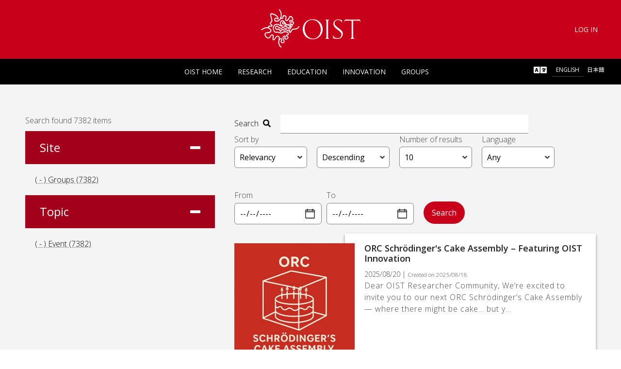

--- FILE ---
content_type: text/html; charset=UTF-8
request_url: https://search.oist.jp/?site=groups&topic=event&page=14
body_size: 7861
content:
<!DOCTYPE html>
<html lang="en" dir="ltr" prefix="content: http://purl.org/rss/1.0/modules/content/  dc: http://purl.org/dc/terms/  foaf: http://xmlns.com/foaf/0.1/  og: http://ogp.me/ns#  rdfs: http://www.w3.org/2000/01/rdf-schema#  schema: http://schema.org/  sioc: http://rdfs.org/sioc/ns#  sioct: http://rdfs.org/sioc/types#  skos: http://www.w3.org/2004/02/skos/core#  xsd: http://www.w3.org/2001/XMLSchema# ">
  <head>
    <meta charset="utf-8" />
<meta name="Generator" content="Drupal 10 (https://www.drupal.org)" />
<meta name="MobileOptimized" content="width" />
<meta name="HandheldFriendly" content="true" />
<meta name="viewport" content="width=device-width, initial-scale=1.0" />
<link rel="icon" href="/favicon-48x48.png" type="image/vnd.microsoft.icon" />

    <title>Home | Search | OIST</title>
    <link rel="stylesheet" media="all" href="/sites/default/files/css/css_Gft8AXlyICHoXsb5PRdbPctY1Q7QpekRz5fLfjRJAl8.css?delta=0&amp;language=en&amp;theme=tida&amp;include=eJxLzi9K1U8pKi1IzNFLzEqs0CmuLC5JzdVPSixO1SnJTEnUT8vPKymGMNNz8pMSc3SLSypzMvPSAaMGFpo" />
<link rel="stylesheet" media="all" href="//fonts.googleapis.com/css?family=Open+Sans:300,300i,400,400i,600,600i,700,700i,800,800i" />
<link rel="stylesheet" media="all" href="/sites/default/files/css/css_Drsiy2q9bPngbUyZk3OPJ-jjfe0oP-qijd6n3i41OqU.css?delta=2&amp;language=en&amp;theme=tida&amp;include=eJxLzi9K1U8pKi1IzNFLzEqs0CmuLC5JzdVPSixO1SnJTEnUT8vPKymGMNNz8pMSc3SLSypzMvPSAaMGFpo" />

    <script type="application/json" data-drupal-selector="drupal-settings-json">{"path":{"baseUrl":"\/","pathPrefix":"","currentPath":"search","currentPathIsAdmin":false,"isFront":true,"currentLanguage":"en","currentQuery":{"page":"14","site":"groups","topic":"event"}},"pluralDelimiter":"\u0003","suppressDeprecationErrors":true,"gtag":{"tagId":"","consentMode":false,"otherIds":[],"events":[],"additionalConfigInfo":[]},"ajaxPageState":{"libraries":"eJxdi0EKwCAMBD9kzZNK1DRYUiMmhfb3FXrzsswMbNZBUMbdUWJWEexGgVVZaHdk4DmrRzzxCfaa0wUJ58FrQTi0uf3IogllszxqX5u_Uht_2T4t6g","theme":"tida","theme_token":null},"ajaxTrustedUrl":{"form_action_p_pvdeGsVG5zNF_XLGPTvYSKCf43t8qZYSwcfZl2uzM":true},"user":{"uid":0,"permissionsHash":"2af0f5aca532f978ce2e40a853014c147cd627eeac4a6d86972f7c9aab1d40c9"}}</script>
<script src="/sites/default/files/js/js_m3O_ttnKYLFX9cy9cRbzzzZ1ibBVnv8x8ZvXR-JtwX8.js?scope=header&amp;delta=0&amp;language=en&amp;theme=tida&amp;include=eJxdx0EKwDAIBMAPpfFJZWtEUgSDGujz23MvA8MeQiP2gnV2M6yUpu5qchaU9OP_jhtPqzlAan7BjuSYq_IFgMkdgw"></script>
<script src="/modules/contrib/google_tag/js/gtag.js?t5bujh"></script>

    <link rel="icon" type="image/png" href="favicon-48x48.png" sizes="48x48" />
<meta charset="UTF-8" />

  </head>
          
    
          
  <body class="role--anonymous loading-scene no-sidebar">
    <div id="skip">
      <a href="#main-menu" class="visually-hidden focusable skip-link">
        Skip to main navigation
      </a>
    </div>
    
      <div class="dialog-off-canvas-main-canvas" data-off-canvas-main-canvas>
    
<div class="layout-container">

  <!-- ______________________ HEADER _______________________ -->
<header class="oist-pl-header" role="banner">

  <a href="/" class="oist-pl-logo-link" role="link">
    <img src="/themes/custom/tida/images/logo-reversed.svg" class="oist-pl-logo oist-pl-logo-link__img oist-logo-img-width" alt="Okinawa Institute of Science and Technology Graduate University" role="img">
  </a>
  <div class="oist-pl-header__controls">
    <div class="oist-pl-header-nav__wrapper">
      
  <div class="nav__mobile-menu__toggle">
    <span class="nav__mobile-menu__icon">
      <span class="is-visually-hidden">Menu</span>
    </span>
  </div>

  <nav id="nav" class="oist-pl-primary-nav" role="navigation">
                
              <ul class="oist-pl-primary-nav__list" role="list">
      
                        <li class="oist-pl-primary-nav__item" role="listitem">
            <a href="https://www.oist.jp" title="OIST Home" class="oist-pl-primary-nav__link" role="link">
              OIST Home
                          </a>
                      </li>
                                <li class="oist-pl-primary-nav__item" role="listitem">
            <a href="https://www.oist.jp/research-units" title="Research" class="oist-pl-primary-nav__link" role="link">
              Research
                          </a>
                      </li>
                                <li class="oist-pl-primary-nav__item" role="listitem">
            <a href="https://admissions.oist.jp" title="Education" class="oist-pl-primary-nav__link" role="link">
              Education
                          </a>
                      </li>
                                <li class="oist-pl-primary-nav__item" role="listitem">
            <a href="https://i2.oist.jp" title="Innovation" class="oist-pl-primary-nav__link" role="link">
              Innovation
                          </a>
                      </li>
                                <li class="oist-pl-primary-nav__item" role="listitem">
            <a href="https://groups.oist.jp" title="Groups" class="oist-pl-primary-nav__link" role="link">
              Groups
                          </a>
                      </li>
                            </ul>
      
      

    </nav>
      
<div class="oist-pl-secondary-nav__wrapper">
  <div class="oist-pl-secondary-nav">
    <div id="nav-secondary" role="navigation">

                
                  <ul class="oist-pl-secondary-nav__list" role="list">
        
                                          <li class="oist-pl-secondary-nav__item" role="listitem">
              <a href="/saml/login" title="Log In" class="oist-pl-secondary-nav__link" role="link">
                Log In
                              </a>
                          </li>
          
                            

        </ul>
    </div>
  </div>
</div>

      
      <div class="language-switcher-language-url block-language block-languageswitcher" id="block-languageswitcher" role="navigation">
  
    
      
  <nav id="language" class="oist-pl-language-switcher" role="navigation">
  <p class="oist-pl-language-switcher__label">
    <i class="fas fa-lg fa-language"></i>
    <span class="oist-pl-language-switcher__intro">
      Select your preferred language:
    </span>
  </p>
  <ul class="oist-pl-language-switcher__list" role="list"><li class="oist-pl-language-switcher__item" role="listitem">
        <a href="/?page=14&amp;site=groups&amp;topic=event" class="language-link is-active" hreflang="en" data-drupal-link-query="{&quot;page&quot;:&quot;14&quot;,&quot;site&quot;:&quot;groups&quot;,&quot;topic&quot;:&quot;event&quot;}" data-drupal-link-system-path="&lt;front&gt;" aria-current="page">English</a>
      </li><li class="oist-pl-language-switcher__item" role="listitem">
        <a href="/ja?page=14&amp;site=groups&amp;topic=event" class="language-link" hreflang="ja" data-drupal-link-query="{&quot;page&quot;:&quot;14&quot;,&quot;site&quot;:&quot;groups&quot;,&quot;topic&quot;:&quot;event&quot;}" data-drupal-link-system-path="&lt;front&gt;">日本語</a>
      </li></ul>
</nav>

  </div>

    </div>
  </div>

</header>

  <!-- ______________________ MAIN _______________________ -->

  <main id="page-detail" role="main" class="main-bg" tabindex="-1">
    <section id="content">
      <div id="content-header">
              </div><!-- /#content-header -->
      <div id="content-area">
          <div>
    <div id="block-tida-page-title" class="block-core block-tida-page-title">
  
    
      


  </div>
<div id="block-tida-content" class="block-system block-tida-content">
  
    
      <main id="page-homepage" role="main" class="main-bg oist-search-module" tabindex="-1">
    <div class="oist-pl-layout oist-pl-layout--two-col oist-pl-layout--sidebar-first">
      <div class="oist-pl-layout-main">
      	<form class="oist-search-form" data-drupal-selector="oist-search-form" action="/?site=groups&amp;topic=event&amp;page=14" method="post" id="oist-search-form" accept-charset="UTF-8">
  
<div class="filter-search searchbox  data-drupal-selector="edit-termwrap" id="edit-termwrap" class="js-form-wrapper form-wrapper" open="open"">
    <div class="oist-pl-list-search-sort-filters">
      
      <div class="oist-pl-search-form__label " role="label">
            <span class="oist-pl-search-form__label-text">Search</span>
            
              <i class="fas fa-search"></i>
            
          </div><div class="js-form-item form-item js-form-type-textfield form-type-textfield js-form-item-term form-item-term form-no-label">
        <input class="oist-pl-search-form__input form-text" data-drupal-selector="edit-term" type="text" id="edit-term" name="term" value="" size="60" maxlength="128" />

        </div>

    </div>
</div>

<div class="filter-search searchfilters  data-drupal-selector="edit-sortby" id="edit-sortby" class="js-form-wrapper form-wrapper" open="open"">
    <div class="oist-pl-list-search-sort-filters">
      
      <div class="js-form-item form-item js-form-type-select form-type-select js-form-item-sort form-item-sort">
      <label for="edit-sort">Sort by</label>
        <span><div class="oist-pl-field"><div class="oist-pl-select__wrapper"><select data-drupal-selector="edit-sort" id="edit-sort" name="sort" class="form-select"><option value="relevancy" selected="selected">Relevancy</option><option value="date">Date</option></select><span class="oist-pl-select__icon"><i class="fas fa-angle-down"></i></span></div></div></span>
        </div>
<div class="js-form-item form-item js-form-type-select form-type-select js-form-item-order form-item-order form-no-label">
        <span><div class="oist-pl-field"><div class="oist-pl-select__wrapper"><select data-drupal-selector="edit-order" id="edit-order" name="order" class="form-select"><option value="asc">Ascending</option><option value="desc" selected="selected">Descending</option></select><span class="oist-pl-select__icon"><i class="fas fa-angle-down"></i></span></div></div></span>
        </div>
<div class="js-form-item form-item js-form-type-select form-type-select js-form-item-number form-item-number">
      <label for="edit-number">Number of results</label>
        <span><div class="oist-pl-field"><div class="oist-pl-select__wrapper"><select data-drupal-selector="edit-number" id="edit-number" name="number" class="form-select"><option value="10" selected="selected">10</option><option value="25">25</option><option value="50">50</option><option value="100">100</option></select><span class="oist-pl-select__icon"><i class="fas fa-angle-down"></i></span></div></div></span>
        </div>
<div class="js-form-item form-item js-form-type-select form-type-select js-form-item-language form-item-language">
      <label for="edit-language">Language</label>
        <span><div class="oist-pl-field"><div class="oist-pl-select__wrapper"><select data-drupal-selector="edit-language" id="edit-language" name="language" class="form-select"><option value="any">Any</option><option value="en">English</option><option value="ja">Japanese</option></select><span class="oist-pl-select__icon"><i class="fas fa-angle-down"></i></span></div></div></span>
        </div>

    </div>
</div>

<div class="filter-search daterange  data-drupal-selector="edit-daterange" id="edit-daterange" class="js-form-wrapper form-wrapper" open="open"">
    <div class="oist-pl-list-search-sort-filters">
      
      <div class="js-form-item form-item js-form-type-date form-type-date js-form-item-startdate form-item-startdate">
      <label for="edit-startdate">From</label>
        <input type="date" data-drupal-selector="edit-startdate" id="edit-startdate" name="startdate" value="" class="form-date" />

        </div>
<div class="js-form-item form-item js-form-type-date form-type-date js-form-item-enddate form-item-enddate">
      <label for="edit-enddate">To</label>
        <input type="date" data-drupal-selector="edit-enddate" id="edit-enddate" name="enddate" value="" class="form-date" />

        </div>
<div data-drupal-selector="edit-actions" class="form-actions js-form-wrapper form-wrapper" id="edit-actions"><input class="btn btn-default button js-form-submit form-submit" data-drupal-selector="edit-submit" type="submit" id="edit-submit" name="op" value="Search" />
</div>

    </div>
</div>
<input autocomplete="off" data-drupal-selector="form-kczsy-cle5kjrnoa8rcdvje4ntuqc9ixy1y2btid9ce" type="hidden" name="form_build_id" value="form-KcZSy_Cle5KJRnOa8rcDvjE4NtUQc9Ixy1y2bTID9CE" />
<input data-drupal-selector="edit-oist-search-form" type="hidden" name="form_id" value="oist_search_form" />

</form>

      	      		<ul class="oist-pl-list" role="list">
            <li class="oist-pl-list__item" role="listitem">  <div class="oist-pl-teaser__wrapper ">
    <a href="https://groups.oist.jp/orc/event/orc-schr%C3%B6dingers-cake-assembly-%E2%80%93-featuring-oist-innovation" class="oist-pl-teaser__image__wrapper">
      <img src="https://groups.oist.jp/sites/default/files/eventimg/2508/ORCA%20logo.jpg" class="search-image" />
    </a>

  <div class="oist-pl-teaser__text__wrapper">
    <h2 class="oist-pl-title">
      <a href="https://groups.oist.jp/orc/event/orc-schr%C3%B6dingers-cake-assembly-%E2%80%93-featuring-oist-innovation">ORC Schrödinger's Cake Assembly – Featuring OIST Innovation</a>
    </h2>

    <span class="oist-pl-teaser__date small">
      <time datetime="2025/08/20">
        2025/08/20
      </time>
              |
        <small>
          Created on
          <time datetime="2025/08/18">
            2025/08/18
          </time>
        </small>
          </span>
    <p>
      Dear OIST Researcher Community,


	We’re excited to invite you to our next ORC Schrödinger’s Cake Assembly — where there might be cake… but y...
    </p>
      </div>
</div>
</li>
            <li class="oist-pl-list__item" role="listitem">  <div class="oist-pl-teaser__wrapper ">
    <a href="https://groups.oist.jp/odr/event/mirai-workshop-health-and-aging" class="oist-pl-teaser__image__wrapper">
      <img src="https://groups.oist.jp/sites/default/files/eventimg/2510/20251027-MIRAI-GCT1-Workshop-Health-and-Ageing-Population-banner-2_3.jpg" class="search-image" />
    </a>

  <div class="oist-pl-teaser__text__wrapper">
    <h2 class="oist-pl-title">
      <a href="https://groups.oist.jp/odr/event/mirai-workshop-health-and-aging">MIRAI GCT1 Workshop: “Health and Aging Population”</a>
    </h2>

    <span class="oist-pl-teaser__date small">
      <time datetime="2025/10/29">
        2025/10/29
      </time>
              |
        <small>
          Created on
          <time datetime="2025/08/18">
            2025/08/18
          </time>
        </small>
          </span>
    <p>
      Title

Men So Re! MIRAI Global Challenge Team 1 Workshop: “Health and Aging Population”

Registration

*Registration is closed.&nbsp;Walk-in parti...
    </p>
      </div>
</div>
</li>
            <li class="oist-pl-list__item" role="listitem">  <div class="oist-pl-teaser__wrapper  oist-pl-teaser__wrapper--no-image ">

  <div class="oist-pl-teaser__text__wrapper">
    <h2 class="oist-pl-title">
      <a href="https://groups.oist.jp/exec/event/mirai-gct-health-talk-prof-craig-d-willcox">[MIRAI GCT Health] Talk By Prof. Craig D Willcox</a>
    </h2>

    <span class="oist-pl-teaser__date small">
      <time datetime="2025/08/15">
        2025/08/15
      </time>
          </span>
    <p>
      Title

Coming soon...

Program

Coming soon..​

Speaker Profiles

Professor Craig D Willcox,&nbsp;PH.D., M.H.SC.,&nbsp;is a noted medical anthropolo...
    </p>
      </div>
</div>
</li>
            <li class="oist-pl-list__item" role="listitem">  <div class="oist-pl-teaser__wrapper ">
    <a href="https://groups.oist.jp/grad/event/oist-netcafe-202510" class="oist-pl-teaser__image__wrapper">
      <img src="https://groups.oist.jp/sites/default/files/eventimg/2508/202510_oistnetcafe.JPG" class="search-image" />
    </a>

  <div class="oist-pl-teaser__text__wrapper">
    <h2 class="oist-pl-title">
      <a href="https://groups.oist.jp/grad/event/oist-netcafe-202510">OIST NetCafé Online Information Session in October 2025 (EN)</a>
    </h2>

    <span class="oist-pl-teaser__date small">
      <time datetime="2025/09/11">
        2025/09/11
      </time>
              |
        <small>
          Created on
          <time datetime="2025/08/15">
            2025/08/15
          </time>
        </small>
          </span>
    <p>
      This session is in English. The session will start with OIST general introduction, PhD and Research Internship admission process, financial support an...
    </p>
      </div>
</div>
</li>
            <li class="oist-pl-list__item" role="listitem">  <div class="oist-pl-teaser__wrapper ">
    <a href="https://groups.oist.jp/esis/event/workshop-science-changing-world-advancing-research-and-innovation-invasive-species" class="oist-pl-teaser__image__wrapper">
      <img src="https://groups.oist.jp/sites/default/files/eventimg/2508/ESI_WS_Image%403x.png" class="search-image" />
    </a>

  <div class="oist-pl-teaser__text__wrapper">
    <h2 class="oist-pl-title">
      <a href="https://groups.oist.jp/esis/event/workshop-science-changing-world-advancing-research-and-innovation-invasive-species">Workshop: "Science for a Changing World: Advancing Research and Innovation in Invasive Species Control, Protected Area Design, and Biodiversity Monitoring"</a>
    </h2>

    <span class="oist-pl-teaser__date small">
      <time datetime="2025/08/15">
        2025/08/15
      </time>
              |
        <small>
          Created on
          <time datetime="2025/08/14">
            2025/08/14
          </time>
        </small>
          </span>
    <p>
      In recent years, the need for science and technology to work together has become increasingly urgent as we face the combined challenges of climate cha...
    </p>
      </div>
</div>
</li>
            <li class="oist-pl-list__item" role="listitem">  <div class="oist-pl-teaser__wrapper ">
    <a href="https://groups.oist.jp/innovation/event/innovation-impact-meet-greet-nigerian-women-tech-entrepreneurs" class="oist-pl-teaser__image__wrapper">
      <img src="https://groups.oist.jp/sites/default/files/eventimg/2508/JICA%20NIgeriat%20OIST%20-%2020250827.png" class="search-image" />
    </a>

  <div class="oist-pl-teaser__text__wrapper">
    <h2 class="oist-pl-title">
      <a href="https://groups.oist.jp/innovation/event/innovation-impact-meet-greet-nigerian-women-tech-entrepreneurs">Innovation to Impact: Meet & Greet with Nigerian Women Tech Entrepreneurs</a>
    </h2>

    <span class="oist-pl-teaser__date small">
      <time datetime="2025/08/21">
        2025/08/21
      </time>
              |
        <small>
          Created on
          <time datetime="2025/08/14">
            2025/08/14
          </time>
        </small>
          </span>
    <p>
      Innovation to Impact: Meet &amp; Greet with Nigerian Women Tech Entrepreneurs 

Curious about innovation and startup ecosystems in emerging markets? T...
    </p>
      </div>
</div>
</li>
            <li class="oist-pl-list__item" role="listitem">  <div class="oist-pl-teaser__wrapper ">
    <a href="https://groups.oist.jp/odr/event/aimec-oist-joint-workshop-changing-marine-ecosystems-biogeography-habitat-shifts-and" class="oist-pl-teaser__image__wrapper">
      <img src="https://groups.oist.jp/sites/default/files/eventimg/2510/20251120-OIST-Tohoku-U-JAMSTEC-5th-Joint-Workshop-social-media-image-1.jpg" class="search-image" />
    </a>

  <div class="oist-pl-teaser__text__wrapper">
    <h2 class="oist-pl-title">
      <a href="https://groups.oist.jp/odr/event/aimec-oist-joint-workshop-changing-marine-ecosystems-biogeography-habitat-shifts-and">OIST x WPI-AIMEC (Tohoku U & JAMSTEC)  Joint Workshop  "Changing Marine Ecosystems: Biogeography of Habitat Shifts and Adaptation to Oceanographic Variability"</a>
    </h2>

    <span class="oist-pl-teaser__date small">
      <time datetime="2025/11/06">
        2025/11/06
      </time>
              |
        <small>
          Created on
          <time datetime="2025/08/13">
            2025/08/13
          </time>
        </small>
          </span>
    <p>
      Title

OISTxWPI-AIMEC (Tohoku U &amp; JAMSTEC) - Joint Workshop&nbsp;
	"Changing Marine Ecosystems: Biogeography of Habitat Shifts and Adaptation to O...
    </p>
      </div>
</div>
</li>
            <li class="oist-pl-list__item" role="listitem">  <div class="oist-pl-teaser__wrapper ">
    <a href="https://groups.oist.jp/ja/culture/event/bridge%E3%83%8D%E3%83%83%E3%83%88%E3%83%AF%E3%83%BC%E3%82%AF-%E3%83%97%E3%83%AC%E3%82%BC%E3%83%B3%E3%83%84%E3%82%B5%E3%82%A4%E3%82%A8%E3%83%B3%E3%82%B9%E5%86%99%E7%9C%9F%E5%B1%95%E3%80%8Chuman-%E2%80%93-model-%E2%80%93-world%E3%80%8D" class="oist-pl-teaser__image__wrapper">
      <img src="https://groups.oist.jp/sites/default/files/eventimg/2508/A-1-bridge-OIST-poster-250813_0.png" class="search-image" />
    </a>

  <div class="oist-pl-teaser__text__wrapper">
    <h2 class="oist-pl-title">
      <a href="https://groups.oist.jp/ja/culture/event/bridge%E3%83%8D%E3%83%83%E3%83%88%E3%83%AF%E3%83%BC%E3%82%AF-%E3%83%97%E3%83%AC%E3%82%BC%E3%83%B3%E3%83%84%E3%82%B5%E3%82%A4%E3%82%A8%E3%83%B3%E3%82%B9%E5%86%99%E7%9C%9F%E5%B1%95%E3%80%8Chuman-%E2%80%93-model-%E2%80%93-world%E3%80%8D">BRIDGEネットワーク プレゼンツサイエンス写真展「HUMAN – MODEL – WORLD」</a>
    </h2>

    <span class="oist-pl-teaser__date small">
      <time datetime="2025/08/13">
        2025/08/13
      </time>
              |
        <small>
          Created on
          <time datetime="2025/08/12">
            2025/08/12
          </time>
        </small>
          </span>
    <p>
      沖縄科学技術大学院大学（OIST）は、BRIDGEネットワークとのパートナーシップのもと、サイエンス写真展「HUMAN �...
    </p>
      </div>
</div>
</li>
            <li class="oist-pl-list__item" role="listitem">  <div class="oist-pl-teaser__wrapper ">
    <a href="https://groups.oist.jp/cpr/event/bridge-network-presents-human-%E2%80%93-model-%E2%80%93-world-collection-scientific-images" class="oist-pl-teaser__image__wrapper">
      <img src="https://groups.oist.jp/sites/default/files/eventimg/2508/A-1-bridge-OIST-poster-250813.png" class="search-image" />
    </a>

  <div class="oist-pl-teaser__text__wrapper">
    <h2 class="oist-pl-title">
      <a href="https://groups.oist.jp/cpr/event/bridge-network-presents-human-%E2%80%93-model-%E2%80%93-world-collection-scientific-images">BRIDGE Network Presents: HUMAN – MODEL – WORLD: A Collection of Scientific Images</a>
    </h2>

    <span class="oist-pl-teaser__date small">
      <time datetime="2025/08/13">
        2025/08/13
      </time>
              |
        <small>
          Created on
          <time datetime="2025/08/12">
            2025/08/12
          </time>
        </small>
          </span>
    <p>
      Imaging technologies have become an extension of our senses and memory, therefore a versatile scientific tool, extending and shaping how we understand...
    </p>
      </div>
</div>
</li>
            <li class="oist-pl-list__item" role="listitem">  <div class="oist-pl-teaser__wrapper ">
    <a href="https://groups.oist.jp/ja/sonic-lab/event/%E8%87%AA%E7%84%B6%E3%81%AE%E5%85%B1%E9%B3%B4-%E9%83%BD%E5%B8%82%E3%81%AE%E6%AE%8B%E9%9F%BF" class="oist-pl-teaser__image__wrapper">
      <img src="https://groups.oist.jp/sites/default/files/eventimg/2508/Nature_Urban_JA_final.png" class="search-image" />
    </a>

  <div class="oist-pl-teaser__text__wrapper">
    <h2 class="oist-pl-title">
      <a href="https://groups.oist.jp/ja/sonic-lab/event/%E8%87%AA%E7%84%B6%E3%81%AE%E5%85%B1%E9%B3%B4-%E9%83%BD%E5%B8%82%E3%81%AE%E6%AE%8B%E9%9F%BF">自然の共鳴 都市の残響   </a>
    </h2>

    <span class="oist-pl-teaser__date small">
      <time datetime="2025/08/23">
        2025/08/23
      </time>
              |
        <small>
          Created on
          <time datetime="2025/08/12">
            2025/08/12
          </time>
        </small>
          </span>
    <p>
      
詳細については、Sonic Labのウェブサイトをご覧ください。

本展示では、都市と自然の音風景が私たちに与える...
    </p>
      </div>
</div>
</li>
    </ul>
</ol>  <nav class="pager" role="navigation" aria-labelledby="pagination-heading">
    <h4 id="pagination-heading" class="visually-hidden">Pagination</h4>
    <ul class="pager__items js-pager__items pagination">
                    <li class="pager__item pager__item--first pagination__item--first pagination__item">
          <a href="?site=groups&amp;topic=event&amp;page=0" title="Go to first page">
            <span class="visually-hidden">First page</span>
            <span class="first-arrow" aria-hidden="true">« First</span>
          </a>
        </li>
                          <li class="pager__item pager__item--previous pagination__item--previous pagination__item">
          <a href="?site=groups&amp;topic=event&amp;page=13" title="Go to previous page" rel="prev">
            <span class="visually-hidden">Previous page</span>
            <span class="previous-arrow" aria-hidden="true">‹ Previous</span>
          </a>
        </li>
                                      <li class="pager__item">
                                          <a href="?site=groups&amp;topic=event&amp;page=10" title="Go to page 11">
            <span class="visually-hidden">
              Page
            </span>11</a>
        </li>
              <li class="pager__item">
                                          <a href="?site=groups&amp;topic=event&amp;page=11" title="Go to page 12">
            <span class="visually-hidden">
              Page
            </span>12</a>
        </li>
              <li class="pager__item">
                                          <a href="?site=groups&amp;topic=event&amp;page=12" title="Go to page 13">
            <span class="visually-hidden">
              Page
            </span>13</a>
        </li>
              <li class="pager__item">
                                          <a href="?site=groups&amp;topic=event&amp;page=13" title="Go to page 14">
            <span class="visually-hidden">
              Page
            </span>14</a>
        </li>
              <li class="pager__item pager__item--active pagination__item--active">
                                          <a href="?site=groups&amp;topic=event&amp;page=14" title="Current page" aria-current="page">
            <span class="visually-hidden">
              Current page
            </span>15</a>
        </li>
              <li class="pager__item">
                                          <a href="?site=groups&amp;topic=event&amp;page=15" title="Go to page 16">
            <span class="visually-hidden">
              Page
            </span>16</a>
        </li>
              <li class="pager__item">
                                          <a href="?site=groups&amp;topic=event&amp;page=16" title="Go to page 17">
            <span class="visually-hidden">
              Page
            </span>17</a>
        </li>
              <li class="pager__item">
                                          <a href="?site=groups&amp;topic=event&amp;page=17" title="Go to page 18">
            <span class="visually-hidden">
              Page
            </span>18</a>
        </li>
              <li class="pager__item">
                                          <a href="?site=groups&amp;topic=event&amp;page=18" title="Go to page 19">
            <span class="visually-hidden">
              Page
            </span>19</a>
        </li>
                                      <li class="pager__item pager__item--next pagination__item pagination__item--next">
          <a href="?site=groups&amp;topic=event&amp;page=15" title="Go to next page" rel="next">
            <span class="visually-hidden">Next page</span>
            <span class="next-arrow" aria-hidden="true">Next ›</span>
          </a>
        </li>
                          <li class="pager__item pager__item--last pagination__item pagination__item--last">
          <a href="?site=groups&amp;topic=event&amp;page=738" title="Go to last page">
            <span class="visually-hidden">Last page</span>
            <span class="last-arrow" aria-hidden="true">Last »</span>
          </a>
        </li>
          </ul>
  </nav>

      	      </div>
      <div class="oist-pl-layout-sidebar oist-pl-layout-sidebar-facets">
        <div class="search-total">
  Search found 7382 items</br>
</div>
<ul class="oist-pl-list-links collapsible active" role="list">
  <h2 class="oist-pl-block-list__title" role="heading">
    Site
  </h2>
    <li class="oist-pl-list-links__item" role="listitem">
    <div class="oist-pl-external-link__wrapper">
      <a class="oist-pl-external-link" href="/search?topic=event">
        ( - ) Groups&nbsp;(7382)
      </a>
    </div>
  </li>
  </ul>
<ul class="oist-pl-list-links collapsible active" role="list">
  <h2 class="oist-pl-block-list__title" role="heading">
    Topic
  </h2>
    <li class="oist-pl-list-links__item" role="listitem">
    <div class="oist-pl-external-link__wrapper">
      <a class="oist-pl-external-link" href="/search?site=groups">
        ( - ) Event&nbsp;(7382)
      </a>
    </div>
  </li>
  </ul>

      </div>
    </div>
</main>
  </div>

  </div>

      </div>
    </section>
  </main><!-- /#main -->

  <!-- ______________________ FOOTER _______________________ -->
<footer class="oist-pl-footer" role="contentinfo">

  <div class="oist-pl-layout">
    

    <a href="./" class="oist-pl-logo-link" role="link">
      <img src="/themes/custom/tida/images/logo-reversed.svg" class="oist-pl-logo oist-pl-logo-link__img oist-logo-img-width" alt="Okinawa Institute of Science and Technology Graduate University" role="img">
    </a>

    <p class="oist-pl-footer__info vcard">
      <a class="fn org url" href="https://www.oist.jp/" title="Contact Information for OIST" target="_blank">
        <span class="organization-name">Okinawa Institute of Science and Technology Graduate University</span>
      </a><br/>
      <span class="adr">
      <span class="street-address">1919-1 Tancha, Onna-son, Kunigami-gun</span><br/>
      <span class="region">Okinawa</span>, <span class="country-name">Japan</span> <span class="postal-code">904-0495</span>
      </span>    </p>

    <ul class="oist-pl-footer__social" role="list">
      <li class="oist-pl-footer__social-item" role="listitem">
        <a href="https://www.facebook.com/oistedu" target="_blank" title="opens new window" role="link" class="oist-pl-footer__social-item__link">
          <i class="fab fa-facebook"></i>
        </a>
      </li>

      <li class="oist-pl-footer__social-item" role="listitem">
        <a href="https://twitter.com/oistedu" target="_blank" title="opens new window" role="link" class="oist-pl-footer__social-item__link">
          <i class="fab fa-twitter-square"></i>
        </a>
      </li>

      <li class="oist-pl-footer__social-item" role="listitem">
        <a href="https://www.youtube.com/oistedu" target="_blank" title="opens new window" role="link" class="oist-pl-footer__social-item__link">
          <i class="fab fa-youtube-square"></i>
        </a>
      </li>

      <li class="oist-pl-footer__social-item" role="listitem">
        <a href="https://vimeo.com/oistedu" target="_blank" title="opens new window" role="link" class="oist-pl-footer__social-item__link">
          <i class="fab fa-vimeo-square"></i>
        </a>
      </li>

      <li class="oist-pl-footer__social-item" role="listitem">
        <a href="https://www.flickr.com/photos/oistedu" target="_blank" title="opens new window" role="link" class="oist-pl-footer__social-item__link">
          <i class="fab fa-flickr"></i>
        </a>
      </li>

      <li class="oist-pl-footer__social-item" role="listitem">
        <a href="https://www.instagram.com/oistedu/" target="_blank" title="opens new window" role="link" class="oist-pl-footer__social-item__link">
          <i class="fab fa-instagram"></i>
        </a>
      </li>

    </ul>

        

    <p class="oist-pl-footer__copyright">Copyright &copy; Okinawa Institute of Science and Technology Graduate University.</p>
  </div>
</footer>
</div><!-- /.layout-container -->

  </div>

    
    <script src="/sites/default/files/js/js_cUFIu7yLQyPOobT4CGpGBZSTQI9ilK3ihGAkzIbbNQQ.js?scope=footer&amp;delta=0&amp;language=en&amp;theme=tida&amp;include=eJxdx0EKwDAIBMAPpfFJZWtEUgSDGujz23MvA8MeQiP2gnV2M6yUpu5qchaU9OP_jhtPqzlAan7BjuSYq_IFgMkdgw"></script>

      </body>
</html>


--- FILE ---
content_type: text/css
request_url: https://search.oist.jp/sites/default/files/css/css_Drsiy2q9bPngbUyZk3OPJ-jjfe0oP-qijd6n3i41OqU.css?delta=2&language=en&theme=tida&include=eJxLzi9K1U8pKi1IzNFLzEqs0CmuLC5JzdVPSixO1SnJTEnUT8vPKymGMNNz8pMSc3SLSypzMvPSAaMGFpo
body_size: 43854
content:
/* @license GPL-2.0-or-later https://www.drupal.org/licensing/faq */
*{-webkit-box-sizing:border-box;box-sizing:border-box;}html,body,div,object,iframe,h1,h2,h3,h4,h5,h6,p,blockquote,ol,ul,li,form,legend,label,table,header,footer,nav,section,figure{margin:0;padding:0;}header,footer,nav,section,article,hgroup,figure{display:block;}.fa,.fas,.far,.fal,.fab{-moz-osx-font-smoothing:grayscale;-webkit-font-smoothing:antialiased;display:inline-block;font-style:normal;font-variant:normal;text-rendering:auto;line-height:1;}.fa-lg{font-size:1.33333em;line-height:0.75em;vertical-align:-.0667em;}.fa-xs{font-size:.75em;}.fa-sm{font-size:.875em;}.fa-1x{font-size:1em;}.fa-2x{font-size:2em;}.fa-3x{font-size:3em;}.fa-4x{font-size:4em;}.fa-5x{font-size:5em;}.fa-6x{font-size:6em;}.fa-7x{font-size:7em;}.fa-8x{font-size:8em;}.fa-9x{font-size:9em;}.fa-10x{font-size:10em;}.fa-fw{text-align:center;width:1.25em;}.fa-ul{list-style-type:none;margin-left:2.5em;padding-left:0;}.fa-ul > li{position:relative;}.fa-li{left:-2em;position:absolute;text-align:center;width:2em;line-height:inherit;}.fa-border{border:solid 0.08em #eee;border-radius:.1em;padding:.2em .25em .15em;}.fa-pull-left{float:left;}.fa-pull-right{float:right;}.fa.fa-pull-left,.fas.fa-pull-left,.far.fa-pull-left,.fal.fa-pull-left,.fab.fa-pull-left{margin-right:.3em;}.fa.fa-pull-right,.fas.fa-pull-right,.far.fa-pull-right,.fal.fa-pull-right,.fab.fa-pull-right{margin-left:.3em;}.fa-spin{-webkit-animation:fa-spin 2s infinite linear;animation:fa-spin 2s infinite linear;}.fa-pulse{-webkit-animation:fa-spin 1s infinite steps(8);animation:fa-spin 1s infinite steps(8);}@-webkit-keyframes fa-spin{0%{-webkit-transform:rotate(0deg);transform:rotate(0deg);}100%{-webkit-transform:rotate(360deg);transform:rotate(360deg);}}@keyframes fa-spin{0%{-webkit-transform:rotate(0deg);transform:rotate(0deg);}100%{-webkit-transform:rotate(360deg);transform:rotate(360deg);}}.fa-rotate-90{-ms-filter:"progid:DXImageTransform.Microsoft.BasicImage(rotation=1)";-webkit-transform:rotate(90deg);transform:rotate(90deg);}.fa-rotate-180{-ms-filter:"progid:DXImageTransform.Microsoft.BasicImage(rotation=2)";-webkit-transform:rotate(180deg);transform:rotate(180deg);}.fa-rotate-270{-ms-filter:"progid:DXImageTransform.Microsoft.BasicImage(rotation=3)";-webkit-transform:rotate(270deg);transform:rotate(270deg);}.fa-flip-horizontal{-ms-filter:"progid:DXImageTransform.Microsoft.BasicImage(rotation=0, mirror=1)";-webkit-transform:scale(-1,1);transform:scale(-1,1);}.fa-flip-vertical{-ms-filter:"progid:DXImageTransform.Microsoft.BasicImage(rotation=2, mirror=1)";-webkit-transform:scale(1,-1);transform:scale(1,-1);}.fa-flip-horizontal.fa-flip-vertical{-ms-filter:"progid:DXImageTransform.Microsoft.BasicImage(rotation=2, mirror=1)";-webkit-transform:scale(-1,-1);transform:scale(-1,-1);}:root .fa-rotate-90,:root .fa-rotate-180,:root .fa-rotate-270,:root .fa-flip-horizontal,:root .fa-flip-vertical{-webkit-filter:none;filter:none;}.fa-stack{display:inline-block;height:2em;line-height:2em;position:relative;vertical-align:middle;width:2em;}.fa-stack-1x,.fa-stack-2x{left:0;position:absolute;text-align:center;width:100%;}.fa-stack-1x{line-height:inherit;}.fa-stack-2x{font-size:2em;}.fa-inverse{color:#fff;}.fa-500px:before{content:"\f26e";}.fa-accessible-icon:before{content:"\f368";}.fa-accusoft:before{content:"\f369";}.fa-address-book:before{content:"\f2b9";}.fa-address-card:before{content:"\f2bb";}.fa-adjust:before{content:"\f042";}.fa-adn:before{content:"\f170";}.fa-adversal:before{content:"\f36a";}.fa-affiliatetheme:before{content:"\f36b";}.fa-algolia:before{content:"\f36c";}.fa-align-center:before{content:"\f037";}.fa-align-justify:before{content:"\f039";}.fa-align-left:before{content:"\f036";}.fa-align-right:before{content:"\f038";}.fa-amazon:before{content:"\f270";}.fa-amazon-pay:before{content:"\f42c";}.fa-ambulance:before{content:"\f0f9";}.fa-american-sign-language-interpreting:before{content:"\f2a3";}.fa-amilia:before{content:"\f36d";}.fa-anchor:before{content:"\f13d";}.fa-android:before{content:"\f17b";}.fa-angellist:before{content:"\f209";}.fa-angle-double-down:before{content:"\f103";}.fa-angle-double-left:before{content:"\f100";}.fa-angle-double-right:before{content:"\f101";}.fa-angle-double-up:before{content:"\f102";}.fa-angle-down:before{content:"\f107";}.fa-angle-left:before{content:"\f104";}.fa-angle-right:before{content:"\f105";}.fa-angle-up:before{content:"\f106";}.fa-angrycreative:before{content:"\f36e";}.fa-angular:before{content:"\f420";}.fa-app-store:before{content:"\f36f";}.fa-app-store-ios:before{content:"\f370";}.fa-apper:before{content:"\f371";}.fa-apple:before{content:"\f179";}.fa-apple-pay:before{content:"\f415";}.fa-archive:before{content:"\f187";}.fa-arrow-alt-circle-down:before{content:"\f358";}.fa-arrow-alt-circle-left:before{content:"\f359";}.fa-arrow-alt-circle-right:before{content:"\f35a";}.fa-arrow-alt-circle-up:before{content:"\f35b";}.fa-arrow-circle-down:before{content:"\f0ab";}.fa-arrow-circle-left:before{content:"\f0a8";}.fa-arrow-circle-right:before{content:"\f0a9";}.fa-arrow-circle-up:before{content:"\f0aa";}.fa-arrow-down:before{content:"\f063";}.fa-arrow-left:before{content:"\f060";}.fa-arrow-right:before{content:"\f061";}.fa-arrow-up:before{content:"\f062";}.fa-arrows-alt:before{content:"\f0b2";}.fa-arrows-alt-h:before{content:"\f337";}.fa-arrows-alt-v:before{content:"\f338";}.fa-assistive-listening-systems:before{content:"\f2a2";}.fa-asterisk:before{content:"\f069";}.fa-asymmetrik:before{content:"\f372";}.fa-at:before{content:"\f1fa";}.fa-audible:before{content:"\f373";}.fa-audio-description:before{content:"\f29e";}.fa-autoprefixer:before{content:"\f41c";}.fa-avianex:before{content:"\f374";}.fa-aviato:before{content:"\f421";}.fa-aws:before{content:"\f375";}.fa-backward:before{content:"\f04a";}.fa-balance-scale:before{content:"\f24e";}.fa-ban:before{content:"\f05e";}.fa-bandcamp:before{content:"\f2d5";}.fa-barcode:before{content:"\f02a";}.fa-bars:before{content:"\f0c9";}.fa-baseball-ball:before{content:"\f433";}.fa-basketball-ball:before{content:"\f434";}.fa-bath:before{content:"\f2cd";}.fa-battery-empty:before{content:"\f244";}.fa-battery-full:before{content:"\f240";}.fa-battery-half:before{content:"\f242";}.fa-battery-quarter:before{content:"\f243";}.fa-battery-three-quarters:before{content:"\f241";}.fa-bed:before{content:"\f236";}.fa-beer:before{content:"\f0fc";}.fa-behance:before{content:"\f1b4";}.fa-behance-square:before{content:"\f1b5";}.fa-bell:before{content:"\f0f3";}.fa-bell-slash:before{content:"\f1f6";}.fa-bicycle:before{content:"\f206";}.fa-bimobject:before{content:"\f378";}.fa-binoculars:before{content:"\f1e5";}.fa-birthday-cake:before{content:"\f1fd";}.fa-bitbucket:before{content:"\f171";}.fa-bitcoin:before{content:"\f379";}.fa-bity:before{content:"\f37a";}.fa-black-tie:before{content:"\f27e";}.fa-blackberry:before{content:"\f37b";}.fa-blind:before{content:"\f29d";}.fa-blogger:before{content:"\f37c";}.fa-blogger-b:before{content:"\f37d";}.fa-bluetooth:before{content:"\f293";}.fa-bluetooth-b:before{content:"\f294";}.fa-bold:before{content:"\f032";}.fa-bolt:before{content:"\f0e7";}.fa-bomb:before{content:"\f1e2";}.fa-book:before{content:"\f02d";}.fa-bookmark:before{content:"\f02e";}.fa-bowling-ball:before{content:"\f436";}.fa-braille:before{content:"\f2a1";}.fa-briefcase:before{content:"\f0b1";}.fa-btc:before{content:"\f15a";}.fa-bug:before{content:"\f188";}.fa-building:before{content:"\f1ad";}.fa-bullhorn:before{content:"\f0a1";}.fa-bullseye:before{content:"\f140";}.fa-buromobelexperte:before{content:"\f37f";}.fa-bus:before{content:"\f207";}.fa-buysellads:before{content:"\f20d";}.fa-calculator:before{content:"\f1ec";}.fa-calendar:before{content:"\f133";}.fa-calendar-alt:before{content:"\f073";}.fa-calendar-check:before{content:"\f274";}.fa-calendar-minus:before{content:"\f272";}.fa-calendar-plus:before{content:"\f271";}.fa-calendar-times:before{content:"\f273";}.fa-camera:before{content:"\f030";}.fa-camera-retro:before{content:"\f083";}.fa-car:before{content:"\f1b9";}.fa-caret-down:before{content:"\f0d7";}.fa-caret-left:before{content:"\f0d9";}.fa-caret-right:before{content:"\f0da";}.fa-caret-square-down:before{content:"\f150";}.fa-caret-square-left:before{content:"\f191";}.fa-caret-square-right:before{content:"\f152";}.fa-caret-square-up:before{content:"\f151";}.fa-caret-up:before{content:"\f0d8";}.fa-cart-arrow-down:before{content:"\f218";}.fa-cart-plus:before{content:"\f217";}.fa-cc-amazon-pay:before{content:"\f42d";}.fa-cc-amex:before{content:"\f1f3";}.fa-cc-apple-pay:before{content:"\f416";}.fa-cc-diners-club:before{content:"\f24c";}.fa-cc-discover:before{content:"\f1f2";}.fa-cc-jcb:before{content:"\f24b";}.fa-cc-mastercard:before{content:"\f1f1";}.fa-cc-paypal:before{content:"\f1f4";}.fa-cc-stripe:before{content:"\f1f5";}.fa-cc-visa:before{content:"\f1f0";}.fa-centercode:before{content:"\f380";}.fa-certificate:before{content:"\f0a3";}.fa-chart-area:before{content:"\f1fe";}.fa-chart-bar:before{content:"\f080";}.fa-chart-line:before{content:"\f201";}.fa-chart-pie:before{content:"\f200";}.fa-check:before{content:"\f00c";}.fa-check-circle:before{content:"\f058";}.fa-check-square:before{content:"\f14a";}.fa-chess:before{content:"\f439";}.fa-chess-bishop:before{content:"\f43a";}.fa-chess-board:before{content:"\f43c";}.fa-chess-king:before{content:"\f43f";}.fa-chess-knight:before{content:"\f441";}.fa-chess-pawn:before{content:"\f443";}.fa-chess-queen:before{content:"\f445";}.fa-chess-rook:before{content:"\f447";}.fa-chevron-circle-down:before{content:"\f13a";}.fa-chevron-circle-left:before{content:"\f137";}.fa-chevron-circle-right:before{content:"\f138";}.fa-chevron-circle-up:before{content:"\f139";}.fa-chevron-down:before{content:"\f078";}.fa-chevron-left:before{content:"\f053";}.fa-chevron-right:before{content:"\f054";}.fa-chevron-up:before{content:"\f077";}.fa-child:before{content:"\f1ae";}.fa-chrome:before{content:"\f268";}.fa-circle:before{content:"\f111";}.fa-circle-notch:before{content:"\f1ce";}.fa-clipboard:before{content:"\f328";}.fa-clock:before{content:"\f017";}.fa-clone:before{content:"\f24d";}.fa-closed-captioning:before{content:"\f20a";}.fa-cloud:before{content:"\f0c2";}.fa-cloud-download-alt:before{content:"\f381";}.fa-cloud-upload-alt:before{content:"\f382";}.fa-cloudscale:before{content:"\f383";}.fa-cloudsmith:before{content:"\f384";}.fa-cloudversify:before{content:"\f385";}.fa-code:before{content:"\f121";}.fa-code-branch:before{content:"\f126";}.fa-codepen:before{content:"\f1cb";}.fa-codiepie:before{content:"\f284";}.fa-coffee:before{content:"\f0f4";}.fa-cog:before{content:"\f013";}.fa-cogs:before{content:"\f085";}.fa-columns:before{content:"\f0db";}.fa-comment:before{content:"\f075";}.fa-comment-alt:before{content:"\f27a";}.fa-comments:before{content:"\f086";}.fa-compass:before{content:"\f14e";}.fa-compress:before{content:"\f066";}.fa-connectdevelop:before{content:"\f20e";}.fa-contao:before{content:"\f26d";}.fa-copy:before{content:"\f0c5";}.fa-copyright:before{content:"\f1f9";}.fa-cpanel:before{content:"\f388";}.fa-creative-commons:before{content:"\f25e";}.fa-credit-card:before{content:"\f09d";}.fa-crop:before{content:"\f125";}.fa-crosshairs:before{content:"\f05b";}.fa-css3:before{content:"\f13c";}.fa-css3-alt:before{content:"\f38b";}.fa-cube:before{content:"\f1b2";}.fa-cubes:before{content:"\f1b3";}.fa-cut:before{content:"\f0c4";}.fa-cuttlefish:before{content:"\f38c";}.fa-d-and-d:before{content:"\f38d";}.fa-dashcube:before{content:"\f210";}.fa-database:before{content:"\f1c0";}.fa-deaf:before{content:"\f2a4";}.fa-delicious:before{content:"\f1a5";}.fa-deploydog:before{content:"\f38e";}.fa-deskpro:before{content:"\f38f";}.fa-desktop:before{content:"\f108";}.fa-deviantart:before{content:"\f1bd";}.fa-digg:before{content:"\f1a6";}.fa-digital-ocean:before{content:"\f391";}.fa-discord:before{content:"\f392";}.fa-discourse:before{content:"\f393";}.fa-dochub:before{content:"\f394";}.fa-docker:before{content:"\f395";}.fa-dollar-sign:before{content:"\f155";}.fa-dot-circle:before{content:"\f192";}.fa-download:before{content:"\f019";}.fa-draft2digital:before{content:"\f396";}.fa-dribbble:before{content:"\f17d";}.fa-dribbble-square:before{content:"\f397";}.fa-dropbox:before{content:"\f16b";}.fa-drupal:before{content:"\f1a9";}.fa-dyalog:before{content:"\f399";}.fa-earlybirds:before{content:"\f39a";}.fa-edge:before{content:"\f282";}.fa-edit:before{content:"\f044";}.fa-eject:before{content:"\f052";}.fa-elementor:before{content:"\f430";}.fa-ellipsis-h:before{content:"\f141";}.fa-ellipsis-v:before{content:"\f142";}.fa-ember:before{content:"\f423";}.fa-empire:before{content:"\f1d1";}.fa-envelope:before{content:"\f0e0";}.fa-envelope-open:before{content:"\f2b6";}.fa-envelope-square:before{content:"\f199";}.fa-envira:before{content:"\f299";}.fa-eraser:before{content:"\f12d";}.fa-erlang:before{content:"\f39d";}.fa-ethereum:before{content:"\f42e";}.fa-etsy:before{content:"\f2d7";}.fa-euro-sign:before{content:"\f153";}.fa-exchange-alt:before{content:"\f362";}.fa-exclamation:before{content:"\f12a";}.fa-exclamation-circle:before{content:"\f06a";}.fa-exclamation-triangle:before{content:"\f071";}.fa-expand:before{content:"\f065";}.fa-expand-arrows-alt:before{content:"\f31e";}.fa-expeditedssl:before{content:"\f23e";}.fa-external-link-alt:before{content:"\f35d";}.fa-external-link-square-alt:before{content:"\f360";}.fa-eye:before{content:"\f06e";}.fa-eye-dropper:before{content:"\f1fb";}.fa-eye-slash:before{content:"\f070";}.fa-facebook:before{content:"\f09a";}.fa-facebook-f:before{content:"\f39e";}.fa-facebook-messenger:before{content:"\f39f";}.fa-facebook-square:before{content:"\f082";}.fa-fast-backward:before{content:"\f049";}.fa-fast-forward:before{content:"\f050";}.fa-fax:before{content:"\f1ac";}.fa-female:before{content:"\f182";}.fa-fighter-jet:before{content:"\f0fb";}.fa-file:before{content:"\f15b";}.fa-file-alt:before{content:"\f15c";}.fa-file-archive:before{content:"\f1c6";}.fa-file-audio:before{content:"\f1c7";}.fa-file-code:before{content:"\f1c9";}.fa-file-excel:before{content:"\f1c3";}.fa-file-image:before{content:"\f1c5";}.fa-file-pdf:before{content:"\f1c1";}.fa-file-powerpoint:before{content:"\f1c4";}.fa-file-video:before{content:"\f1c8";}.fa-file-word:before{content:"\f1c2";}.fa-film:before{content:"\f008";}.fa-filter:before{content:"\f0b0";}.fa-fire:before{content:"\f06d";}.fa-fire-extinguisher:before{content:"\f134";}.fa-firefox:before{content:"\f269";}.fa-first-order:before{content:"\f2b0";}.fa-firstdraft:before{content:"\f3a1";}.fa-flag:before{content:"\f024";}.fa-flag-checkered:before{content:"\f11e";}.fa-flask:before{content:"\f0c3";}.fa-flickr:before{content:"\f16e";}.fa-flipboard:before{content:"\f44d";}.fa-fly:before{content:"\f417";}.fa-folder:before{content:"\f07b";}.fa-folder-open:before{content:"\f07c";}.fa-font:before{content:"\f031";}.fa-font-awesome:before{content:"\f2b4";}.fa-font-awesome-alt:before{content:"\f35c";}.fa-font-awesome-flag:before{content:"\f425";}.fa-fonticons:before{content:"\f280";}.fa-fonticons-fi:before{content:"\f3a2";}.fa-football-ball:before{content:"\f44e";}.fa-fort-awesome:before{content:"\f286";}.fa-fort-awesome-alt:before{content:"\f3a3";}.fa-forumbee:before{content:"\f211";}.fa-forward:before{content:"\f04e";}.fa-foursquare:before{content:"\f180";}.fa-free-code-camp:before{content:"\f2c5";}.fa-freebsd:before{content:"\f3a4";}.fa-frown:before{content:"\f119";}.fa-futbol:before{content:"\f1e3";}.fa-gamepad:before{content:"\f11b";}.fa-gavel:before{content:"\f0e3";}.fa-gem:before{content:"\f3a5";}.fa-genderless:before{content:"\f22d";}.fa-get-pocket:before{content:"\f265";}.fa-gg:before{content:"\f260";}.fa-gg-circle:before{content:"\f261";}.fa-gift:before{content:"\f06b";}.fa-git:before{content:"\f1d3";}.fa-git-square:before{content:"\f1d2";}.fa-github:before{content:"\f09b";}.fa-github-alt:before{content:"\f113";}.fa-github-square:before{content:"\f092";}.fa-gitkraken:before{content:"\f3a6";}.fa-gitlab:before{content:"\f296";}.fa-gitter:before{content:"\f426";}.fa-glass-martini:before{content:"\f000";}.fa-glide:before{content:"\f2a5";}.fa-glide-g:before{content:"\f2a6";}.fa-globe:before{content:"\f0ac";}.fa-gofore:before{content:"\f3a7";}.fa-golf-ball:before{content:"\f450";}.fa-goodreads:before{content:"\f3a8";}.fa-goodreads-g:before{content:"\f3a9";}.fa-google:before{content:"\f1a0";}.fa-google-drive:before{content:"\f3aa";}.fa-google-play:before{content:"\f3ab";}.fa-google-plus:before{content:"\f2b3";}.fa-google-plus-g:before{content:"\f0d5";}.fa-google-plus-square:before{content:"\f0d4";}.fa-google-wallet:before{content:"\f1ee";}.fa-graduation-cap:before{content:"\f19d";}.fa-gratipay:before{content:"\f184";}.fa-grav:before{content:"\f2d6";}.fa-gripfire:before{content:"\f3ac";}.fa-grunt:before{content:"\f3ad";}.fa-gulp:before{content:"\f3ae";}.fa-h-square:before{content:"\f0fd";}.fa-hacker-news:before{content:"\f1d4";}.fa-hacker-news-square:before{content:"\f3af";}.fa-hand-lizard:before{content:"\f258";}.fa-hand-paper:before{content:"\f256";}.fa-hand-peace:before{content:"\f25b";}.fa-hand-point-down:before{content:"\f0a7";}.fa-hand-point-left:before{content:"\f0a5";}.fa-hand-point-right:before{content:"\f0a4";}.fa-hand-point-up:before{content:"\f0a6";}.fa-hand-pointer:before{content:"\f25a";}.fa-hand-rock:before{content:"\f255";}.fa-hand-scissors:before{content:"\f257";}.fa-hand-spock:before{content:"\f259";}.fa-handshake:before{content:"\f2b5";}.fa-hashtag:before{content:"\f292";}.fa-hdd:before{content:"\f0a0";}.fa-heading:before{content:"\f1dc";}.fa-headphones:before{content:"\f025";}.fa-heart:before{content:"\f004";}.fa-heartbeat:before{content:"\f21e";}.fa-hips:before{content:"\f452";}.fa-hire-a-helper:before{content:"\f3b0";}.fa-history:before{content:"\f1da";}.fa-hockey-puck:before{content:"\f453";}.fa-home:before{content:"\f015";}.fa-hooli:before{content:"\f427";}.fa-hospital:before{content:"\f0f8";}.fa-hotjar:before{content:"\f3b1";}.fa-hourglass:before{content:"\f254";}.fa-hourglass-end:before{content:"\f253";}.fa-hourglass-half:before{content:"\f252";}.fa-hourglass-start:before{content:"\f251";}.fa-houzz:before{content:"\f27c";}.fa-html5:before{content:"\f13b";}.fa-hubspot:before{content:"\f3b2";}.fa-i-cursor:before{content:"\f246";}.fa-id-badge:before{content:"\f2c1";}.fa-id-card:before{content:"\f2c2";}.fa-image:before{content:"\f03e";}.fa-images:before{content:"\f302";}.fa-imdb:before{content:"\f2d8";}.fa-inbox:before{content:"\f01c";}.fa-indent:before{content:"\f03c";}.fa-industry:before{content:"\f275";}.fa-info:before{content:"\f129";}.fa-info-circle:before{content:"\f05a";}.fa-instagram:before{content:"\f16d";}.fa-internet-explorer:before{content:"\f26b";}.fa-ioxhost:before{content:"\f208";}.fa-italic:before{content:"\f033";}.fa-itunes:before{content:"\f3b4";}.fa-itunes-note:before{content:"\f3b5";}.fa-jenkins:before{content:"\f3b6";}.fa-joget:before{content:"\f3b7";}.fa-joomla:before{content:"\f1aa";}.fa-js:before{content:"\f3b8";}.fa-js-square:before{content:"\f3b9";}.fa-jsfiddle:before{content:"\f1cc";}.fa-key:before{content:"\f084";}.fa-keyboard:before{content:"\f11c";}.fa-keycdn:before{content:"\f3ba";}.fa-kickstarter:before{content:"\f3bb";}.fa-kickstarter-k:before{content:"\f3bc";}.fa-korvue:before{content:"\f42f";}.fa-language:before{content:"\f1ab";}.fa-laptop:before{content:"\f109";}.fa-laravel:before{content:"\f3bd";}.fa-lastfm:before{content:"\f202";}.fa-lastfm-square:before{content:"\f203";}.fa-leaf:before{content:"\f06c";}.fa-leanpub:before{content:"\f212";}.fa-lemon:before{content:"\f094";}.fa-less:before{content:"\f41d";}.fa-level-down-alt:before{content:"\f3be";}.fa-level-up-alt:before{content:"\f3bf";}.fa-life-ring:before{content:"\f1cd";}.fa-lightbulb:before{content:"\f0eb";}.fa-line:before{content:"\f3c0";}.fa-link:before{content:"\f0c1";}.fa-linkedin:before{content:"\f08c";}.fa-linkedin-in:before{content:"\f0e1";}.fa-linode:before{content:"\f2b8";}.fa-linux:before{content:"\f17c";}.fa-lira-sign:before{content:"\f195";}.fa-list:before{content:"\f03a";}.fa-list-alt:before{content:"\f022";}.fa-list-ol:before{content:"\f0cb";}.fa-list-ul:before{content:"\f0ca";}.fa-location-arrow:before{content:"\f124";}.fa-lock:before{content:"\f023";}.fa-lock-open:before{content:"\f3c1";}.fa-long-arrow-alt-down:before{content:"\f309";}.fa-long-arrow-alt-left:before{content:"\f30a";}.fa-long-arrow-alt-right:before{content:"\f30b";}.fa-long-arrow-alt-up:before{content:"\f30c";}.fa-low-vision:before{content:"\f2a8";}.fa-lyft:before{content:"\f3c3";}.fa-magento:before{content:"\f3c4";}.fa-magic:before{content:"\f0d0";}.fa-magnet:before{content:"\f076";}.fa-male:before{content:"\f183";}.fa-map:before{content:"\f279";}.fa-map-marker:before{content:"\f041";}.fa-map-marker-alt:before{content:"\f3c5";}.fa-map-pin:before{content:"\f276";}.fa-map-signs:before{content:"\f277";}.fa-mars:before{content:"\f222";}.fa-mars-double:before{content:"\f227";}.fa-mars-stroke:before{content:"\f229";}.fa-mars-stroke-h:before{content:"\f22b";}.fa-mars-stroke-v:before{content:"\f22a";}.fa-maxcdn:before{content:"\f136";}.fa-medapps:before{content:"\f3c6";}.fa-medium:before{content:"\f23a";}.fa-medium-m:before{content:"\f3c7";}.fa-medkit:before{content:"\f0fa";}.fa-medrt:before{content:"\f3c8";}.fa-meetup:before{content:"\f2e0";}.fa-meh:before{content:"\f11a";}.fa-mercury:before{content:"\f223";}.fa-microchip:before{content:"\f2db";}.fa-microphone:before{content:"\f130";}.fa-microphone-slash:before{content:"\f131";}.fa-microsoft:before{content:"\f3ca";}.fa-minus:before{content:"\f068";}.fa-minus-circle:before{content:"\f056";}.fa-minus-square:before{content:"\f146";}.fa-mix:before{content:"\f3cb";}.fa-mixcloud:before{content:"\f289";}.fa-mizuni:before{content:"\f3cc";}.fa-mobile:before{content:"\f10b";}.fa-mobile-alt:before{content:"\f3cd";}.fa-modx:before{content:"\f285";}.fa-monero:before{content:"\f3d0";}.fa-money-bill-alt:before{content:"\f3d1";}.fa-moon:before{content:"\f186";}.fa-motorcycle:before{content:"\f21c";}.fa-mouse-pointer:before{content:"\f245";}.fa-music:before{content:"\f001";}.fa-napster:before{content:"\f3d2";}.fa-neuter:before{content:"\f22c";}.fa-newspaper:before{content:"\f1ea";}.fa-nintendo-switch:before{content:"\f418";}.fa-node:before{content:"\f419";}.fa-node-js:before{content:"\f3d3";}.fa-npm:before{content:"\f3d4";}.fa-ns8:before{content:"\f3d5";}.fa-nutritionix:before{content:"\f3d6";}.fa-object-group:before{content:"\f247";}.fa-object-ungroup:before{content:"\f248";}.fa-odnoklassniki:before{content:"\f263";}.fa-odnoklassniki-square:before{content:"\f264";}.fa-opencart:before{content:"\f23d";}.fa-openid:before{content:"\f19b";}.fa-opera:before{content:"\f26a";}.fa-optin-monster:before{content:"\f23c";}.fa-osi:before{content:"\f41a";}.fa-outdent:before{content:"\f03b";}.fa-page4:before{content:"\f3d7";}.fa-pagelines:before{content:"\f18c";}.fa-paint-brush:before{content:"\f1fc";}.fa-palfed:before{content:"\f3d8";}.fa-paper-plane:before{content:"\f1d8";}.fa-paperclip:before{content:"\f0c6";}.fa-paragraph:before{content:"\f1dd";}.fa-paste:before{content:"\f0ea";}.fa-patreon:before{content:"\f3d9";}.fa-pause:before{content:"\f04c";}.fa-pause-circle:before{content:"\f28b";}.fa-paw:before{content:"\f1b0";}.fa-paypal:before{content:"\f1ed";}.fa-pen-square:before{content:"\f14b";}.fa-pencil-alt:before{content:"\f303";}.fa-percent:before{content:"\f295";}.fa-periscope:before{content:"\f3da";}.fa-phabricator:before{content:"\f3db";}.fa-phoenix-framework:before{content:"\f3dc";}.fa-phone:before{content:"\f095";}.fa-phone-square:before{content:"\f098";}.fa-phone-volume:before{content:"\f2a0";}.fa-php:before{content:"\f457";}.fa-pied-piper:before{content:"\f2ae";}.fa-pied-piper-alt:before{content:"\f1a8";}.fa-pied-piper-pp:before{content:"\f1a7";}.fa-pinterest:before{content:"\f0d2";}.fa-pinterest-p:before{content:"\f231";}.fa-pinterest-square:before{content:"\f0d3";}.fa-plane:before{content:"\f072";}.fa-play:before{content:"\f04b";}.fa-play-circle:before{content:"\f144";}.fa-playstation:before{content:"\f3df";}.fa-plug:before{content:"\f1e6";}.fa-plus:before{content:"\f067";}.fa-plus-circle:before{content:"\f055";}.fa-plus-square:before{content:"\f0fe";}.fa-podcast:before{content:"\f2ce";}.fa-pound-sign:before{content:"\f154";}.fa-power-off:before{content:"\f011";}.fa-print:before{content:"\f02f";}.fa-product-hunt:before{content:"\f288";}.fa-pushed:before{content:"\f3e1";}.fa-puzzle-piece:before{content:"\f12e";}.fa-python:before{content:"\f3e2";}.fa-qq:before{content:"\f1d6";}.fa-qrcode:before{content:"\f029";}.fa-question:before{content:"\f128";}.fa-question-circle:before{content:"\f059";}.fa-quidditch:before{content:"\f458";}.fa-quinscape:before{content:"\f459";}.fa-quora:before{content:"\f2c4";}.fa-quote-left:before{content:"\f10d";}.fa-quote-right:before{content:"\f10e";}.fa-random:before{content:"\f074";}.fa-ravelry:before{content:"\f2d9";}.fa-react:before{content:"\f41b";}.fa-rebel:before{content:"\f1d0";}.fa-recycle:before{content:"\f1b8";}.fa-red-river:before{content:"\f3e3";}.fa-reddit:before{content:"\f1a1";}.fa-reddit-alien:before{content:"\f281";}.fa-reddit-square:before{content:"\f1a2";}.fa-redo:before{content:"\f01e";}.fa-redo-alt:before{content:"\f2f9";}.fa-registered:before{content:"\f25d";}.fa-rendact:before{content:"\f3e4";}.fa-renren:before{content:"\f18b";}.fa-reply:before{content:"\f3e5";}.fa-reply-all:before{content:"\f122";}.fa-replyd:before{content:"\f3e6";}.fa-resolving:before{content:"\f3e7";}.fa-retweet:before{content:"\f079";}.fa-road:before{content:"\f018";}.fa-rocket:before{content:"\f135";}.fa-rocketchat:before{content:"\f3e8";}.fa-rockrms:before{content:"\f3e9";}.fa-rss:before{content:"\f09e";}.fa-rss-square:before{content:"\f143";}.fa-ruble-sign:before{content:"\f158";}.fa-rupee-sign:before{content:"\f156";}.fa-safari:before{content:"\f267";}.fa-sass:before{content:"\f41e";}.fa-save:before{content:"\f0c7";}.fa-schlix:before{content:"\f3ea";}.fa-scribd:before{content:"\f28a";}.fa-search:before{content:"\f002";}.fa-search-minus:before{content:"\f010";}.fa-search-plus:before{content:"\f00e";}.fa-searchengin:before{content:"\f3eb";}.fa-sellcast:before{content:"\f2da";}.fa-sellsy:before{content:"\f213";}.fa-server:before{content:"\f233";}.fa-servicestack:before{content:"\f3ec";}.fa-share:before{content:"\f064";}.fa-share-alt:before{content:"\f1e0";}.fa-share-alt-square:before{content:"\f1e1";}.fa-share-square:before{content:"\f14d";}.fa-shekel-sign:before{content:"\f20b";}.fa-shield-alt:before{content:"\f3ed";}.fa-ship:before{content:"\f21a";}.fa-shirtsinbulk:before{content:"\f214";}.fa-shopping-bag:before{content:"\f290";}.fa-shopping-basket:before{content:"\f291";}.fa-shopping-cart:before{content:"\f07a";}.fa-shower:before{content:"\f2cc";}.fa-sign-in-alt:before{content:"\f2f6";}.fa-sign-language:before{content:"\f2a7";}.fa-sign-out-alt:before{content:"\f2f5";}.fa-signal:before{content:"\f012";}.fa-simplybuilt:before{content:"\f215";}.fa-sistrix:before{content:"\f3ee";}.fa-sitemap:before{content:"\f0e8";}.fa-skyatlas:before{content:"\f216";}.fa-skype:before{content:"\f17e";}.fa-slack:before{content:"\f198";}.fa-slack-hash:before{content:"\f3ef";}.fa-sliders-h:before{content:"\f1de";}.fa-slideshare:before{content:"\f1e7";}.fa-smile:before{content:"\f118";}.fa-snapchat:before{content:"\f2ab";}.fa-snapchat-ghost:before{content:"\f2ac";}.fa-snapchat-square:before{content:"\f2ad";}.fa-snowflake:before{content:"\f2dc";}.fa-sort:before{content:"\f0dc";}.fa-sort-alpha-down:before{content:"\f15d";}.fa-sort-alpha-up:before{content:"\f15e";}.fa-sort-amount-down:before{content:"\f160";}.fa-sort-amount-up:before{content:"\f161";}.fa-sort-down:before{content:"\f0dd";}.fa-sort-numeric-down:before{content:"\f162";}.fa-sort-numeric-up:before{content:"\f163";}.fa-sort-up:before{content:"\f0de";}.fa-soundcloud:before{content:"\f1be";}.fa-space-shuttle:before{content:"\f197";}.fa-speakap:before{content:"\f3f3";}.fa-spinner:before{content:"\f110";}.fa-spotify:before{content:"\f1bc";}.fa-square:before{content:"\f0c8";}.fa-square-full:before{content:"\f45c";}.fa-stack-exchange:before{content:"\f18d";}.fa-stack-overflow:before{content:"\f16c";}.fa-star:before{content:"\f005";}.fa-star-half:before{content:"\f089";}.fa-staylinked:before{content:"\f3f5";}.fa-steam:before{content:"\f1b6";}.fa-steam-square:before{content:"\f1b7";}.fa-steam-symbol:before{content:"\f3f6";}.fa-step-backward:before{content:"\f048";}.fa-step-forward:before{content:"\f051";}.fa-stethoscope:before{content:"\f0f1";}.fa-sticker-mule:before{content:"\f3f7";}.fa-sticky-note:before{content:"\f249";}.fa-stop:before{content:"\f04d";}.fa-stop-circle:before{content:"\f28d";}.fa-stopwatch:before{content:"\f2f2";}.fa-strava:before{content:"\f428";}.fa-street-view:before{content:"\f21d";}.fa-strikethrough:before{content:"\f0cc";}.fa-stripe:before{content:"\f429";}.fa-stripe-s:before{content:"\f42a";}.fa-studiovinari:before{content:"\f3f8";}.fa-stumbleupon:before{content:"\f1a4";}.fa-stumbleupon-circle:before{content:"\f1a3";}.fa-subscript:before{content:"\f12c";}.fa-subway:before{content:"\f239";}.fa-suitcase:before{content:"\f0f2";}.fa-sun:before{content:"\f185";}.fa-superpowers:before{content:"\f2dd";}.fa-superscript:before{content:"\f12b";}.fa-supple:before{content:"\f3f9";}.fa-sync:before{content:"\f021";}.fa-sync-alt:before{content:"\f2f1";}.fa-table:before{content:"\f0ce";}.fa-table-tennis:before{content:"\f45d";}.fa-tablet:before{content:"\f10a";}.fa-tablet-alt:before{content:"\f3fa";}.fa-tachometer-alt:before{content:"\f3fd";}.fa-tag:before{content:"\f02b";}.fa-tags:before{content:"\f02c";}.fa-tasks:before{content:"\f0ae";}.fa-taxi:before{content:"\f1ba";}.fa-telegram:before{content:"\f2c6";}.fa-telegram-plane:before{content:"\f3fe";}.fa-tencent-weibo:before{content:"\f1d5";}.fa-terminal:before{content:"\f120";}.fa-text-height:before{content:"\f034";}.fa-text-width:before{content:"\f035";}.fa-th:before{content:"\f00a";}.fa-th-large:before{content:"\f009";}.fa-th-list:before{content:"\f00b";}.fa-themeisle:before{content:"\f2b2";}.fa-thermometer-empty:before{content:"\f2cb";}.fa-thermometer-full:before{content:"\f2c7";}.fa-thermometer-half:before{content:"\f2c9";}.fa-thermometer-quarter:before{content:"\f2ca";}.fa-thermometer-three-quarters:before{content:"\f2c8";}.fa-thumbs-down:before{content:"\f165";}.fa-thumbs-up:before{content:"\f164";}.fa-thumbtack:before{content:"\f08d";}.fa-ticket-alt:before{content:"\f3ff";}.fa-times:before{content:"\f00d";}.fa-times-circle:before{content:"\f057";}.fa-tint:before{content:"\f043";}.fa-toggle-off:before{content:"\f204";}.fa-toggle-on:before{content:"\f205";}.fa-trademark:before{content:"\f25c";}.fa-train:before{content:"\f238";}.fa-transgender:before{content:"\f224";}.fa-transgender-alt:before{content:"\f225";}.fa-trash:before{content:"\f1f8";}.fa-trash-alt:before{content:"\f2ed";}.fa-tree:before{content:"\f1bb";}.fa-trello:before{content:"\f181";}.fa-tripadvisor:before{content:"\f262";}.fa-trophy:before{content:"\f091";}.fa-truck:before{content:"\f0d1";}.fa-tty:before{content:"\f1e4";}.fa-tumblr:before{content:"\f173";}.fa-tumblr-square:before{content:"\f174";}.fa-tv:before{content:"\f26c";}.fa-twitch:before{content:"\f1e8";}.fa-twitter:before{content:"\f099";}.fa-twitter-square:before{content:"\f081";}.fa-typo3:before{content:"\f42b";}.fa-uber:before{content:"\f402";}.fa-uikit:before{content:"\f403";}.fa-umbrella:before{content:"\f0e9";}.fa-underline:before{content:"\f0cd";}.fa-undo:before{content:"\f0e2";}.fa-undo-alt:before{content:"\f2ea";}.fa-uniregistry:before{content:"\f404";}.fa-universal-access:before{content:"\f29a";}.fa-university:before{content:"\f19c";}.fa-unlink:before{content:"\f127";}.fa-unlock:before{content:"\f09c";}.fa-unlock-alt:before{content:"\f13e";}.fa-untappd:before{content:"\f405";}.fa-upload:before{content:"\f093";}.fa-usb:before{content:"\f287";}.fa-user:before{content:"\f007";}.fa-user-circle:before{content:"\f2bd";}.fa-user-md:before{content:"\f0f0";}.fa-user-plus:before{content:"\f234";}.fa-user-secret:before{content:"\f21b";}.fa-user-times:before{content:"\f235";}.fa-users:before{content:"\f0c0";}.fa-ussunnah:before{content:"\f407";}.fa-utensil-spoon:before{content:"\f2e5";}.fa-utensils:before{content:"\f2e7";}.fa-vaadin:before{content:"\f408";}.fa-venus:before{content:"\f221";}.fa-venus-double:before{content:"\f226";}.fa-venus-mars:before{content:"\f228";}.fa-viacoin:before{content:"\f237";}.fa-viadeo:before{content:"\f2a9";}.fa-viadeo-square:before{content:"\f2aa";}.fa-viber:before{content:"\f409";}.fa-video:before{content:"\f03d";}.fa-vimeo:before{content:"\f40a";}.fa-vimeo-square:before{content:"\f194";}.fa-vimeo-v:before{content:"\f27d";}.fa-vine:before{content:"\f1ca";}.fa-vk:before{content:"\f189";}.fa-vnv:before{content:"\f40b";}.fa-volleyball-ball:before{content:"\f45f";}.fa-volume-down:before{content:"\f027";}.fa-volume-off:before{content:"\f026";}.fa-volume-up:before{content:"\f028";}.fa-vuejs:before{content:"\f41f";}.fa-weibo:before{content:"\f18a";}.fa-weixin:before{content:"\f1d7";}.fa-whatsapp:before{content:"\f232";}.fa-whatsapp-square:before{content:"\f40c";}.fa-wheelchair:before{content:"\f193";}.fa-whmcs:before{content:"\f40d";}.fa-wifi:before{content:"\f1eb";}.fa-wikipedia-w:before{content:"\f266";}.fa-window-close:before{content:"\f410";}.fa-window-maximize:before{content:"\f2d0";}.fa-window-minimize:before{content:"\f2d1";}.fa-window-restore:before{content:"\f2d2";}.fa-windows:before{content:"\f17a";}.fa-won-sign:before{content:"\f159";}.fa-wordpress:before{content:"\f19a";}.fa-wordpress-simple:before{content:"\f411";}.fa-wpbeginner:before{content:"\f297";}.fa-wpexplorer:before{content:"\f2de";}.fa-wpforms:before{content:"\f298";}.fa-wrench:before{content:"\f0ad";}.fa-xbox:before{content:"\f412";}.fa-xing:before{content:"\f168";}.fa-xing-square:before{content:"\f169";}.fa-y-combinator:before{content:"\f23b";}.fa-yahoo:before{content:"\f19e";}.fa-yandex:before{content:"\f413";}.fa-yandex-international:before{content:"\f414";}.fa-yelp:before{content:"\f1e9";}.fa-yen-sign:before{content:"\f157";}.fa-yoast:before{content:"\f2b1";}.fa-youtube:before{content:"\f167";}.fa-youtube-square:before{content:"\f431";}.sr-only{border:0;clip:rect(0,0,0,0);height:1px;margin:-1px;overflow:hidden;padding:0;position:absolute;width:1px;}.sr-only-focusable:active,.sr-only-focusable:focus{clip:auto;height:auto;margin:0;overflow:visible;position:static;width:auto;}@font-face{font-family:'Font Awesome 5 Brands';font-style:normal;font-weight:normal;src:url(/themes/custom/tida/pattern/source/fonts/fontawesome/fa-brands-400.eot);src:url(/themes/custom/tida/pattern/source/fonts/fontawesome/fa-brands-400.eot#iefix) format("embedded-opentype"),url(/themes/custom/tida/pattern/source/fonts/fontawesome/fa-brands-400.woff2) format("woff2"),url(/themes/custom/tida/pattern/source/fonts/fontawesome/fa-brands-400.woff) format("woff"),url(/themes/custom/tida/pattern/source/fonts/fontawesome/fa-brands-400.ttf) format("truetype"),url(/themes/custom/tida/pattern/source/fonts/fontawesome/fa-brands-400.svg#fontawesome) format("svg");}.fab{font-family:'Font Awesome 5 Brands';}@font-face{font-family:'Font Awesome';font-style:normal;font-weight:400;src:url(/themes/custom/tida/pattern/source/fonts/fontawesome/fa-regular-400.eot);src:url(/themes/custom/tida/pattern/source/fonts/fontawesome/fa-regular-400.eot#iefix) format("embedded-opentype"),url(/themes/custom/tida/pattern/source/fonts/fontawesome/fa-regular-400.woff2) format("woff2"),url(/themes/custom/tida/pattern/source/fonts/fontawesome/fa-regular-400.woff) format("woff"),url(/themes/custom/tida/pattern/source/fonts/fontawesome/fa-regular-400.ttf) format("truetype"),url(/themes/custom/tida/pattern/source/fonts/fontawesome/fa-regular-400.svg#fontawesome) format("svg");}.far{font-family:'Font Awesome';font-weight:400;}@font-face{font-family:'Font Awesome';font-style:normal;font-weight:900;src:url(/themes/custom/tida/pattern/source/fonts/fontawesome/fa-solid-900.eot);src:url(/themes/custom/tida/pattern/source/fonts/fontawesome/fa-solid-900.eot#iefix) format("embedded-opentype"),url(/themes/custom/tida/pattern/source/fonts/fontawesome/fa-solid-900.woff2) format("woff2"),url(/themes/custom/tida/pattern/source/fonts/fontawesome/fa-solid-900.woff) format("woff"),url(/themes/custom/tida/pattern/source/fonts/fontawesome/fa-solid-900.ttf) format("truetype"),url(/themes/custom/tida/pattern/source/fonts/fontawesome/fa-solid-900.svg#fontawesome) format("svg");}.fa,.fas{font-family:'Font Awesome';font-weight:900;}body{background:#fff;color:#444444;font:100%/1.5 "Open Sans","HelveticaNeue","Helvetica","Arial","Noto Sans Japanese",Meiryo,メイリオ,"ヒラギノ角ゴ Pro","ヒラギノ角ゴ Pro W3","Hiragino Kaku Gothic Pro","ＭＳ Ｐゴシック","MS PGothic","IPA Pゴシック",IPAPGothic,sans-serif;-webkit-text-size-adjust:100%;min-height:100vh;}label{display:block;padding-bottom:0.2rem;}label.required::after{content:'*';display:inline-block;margin-left:3px;color:#c80019;}label.inline{display:inline-block;margin-right:1em;margin-bottom:1em;}label.inline:last-of-type{margin-right:0;}button,input,select,textarea{font-family:inherit;font-size:100%;margin:0;}input{width:100%;padding:1rem 1rem 1rem 0.5rem;border:0;border-bottom:1px solid #808080;}input:hover,input:focus{border-bottom:1px solid #c80019;}input:invalid{border:2px solid #f3526f;border-radius:6px;}textarea{width:100%;border:1px solid #a5a5a5;border-radius:6px;padding:1rem;}textarea:invalid{border:2px solid #f3526f;border-radius:6px;}::-webkit-input-placeholder{color:#d9d9d9;}::-moz-placeholder{color:#d9d9d9;}::-ms-input-placeholder{color:#d9d9d9;}::placeholder{color:#d9d9d9;}input[type=text],input[type=search],input[type=url],input[type=number],textarea{-webkit-appearance:none;}input[type=file]{border:0;}button,input[type="submit"]{padding:0.5em;background:#444444;border:1px solid #808080;cursor:pointer;}fieldset{border:0;border-left:1px solid #d9d9d9;padding:0 0 0 0.5rem;margin:0;}fieldset legend{margin:0;font-weight:bold;}fieldset legend span{font-weight:300;}fieldset label{margin:0.3rem 0 0 0.5rem;width:calc(100% - 0.5rem);}fieldset input{margin:0 0 1.5rem 0.5rem;width:calc(100% - 0.5rem);padding:0.5rem;}fieldset input:last-of-type{margin-bottom:0;}.oist-pl-select__wrapper{display:inline-block;position:relative;margin-bottom:1rem;}.oist-pl-select__icon{position:absolute;display:inline-block;top:50%;right:10px;-webkit-transform:translate3d(0,-50%,0);transform:translate3d(0,-50%,0);pointer-events:none;}select{-webkit-appearance:none;-moz-appearance:none;appearance:none;background:#fff;border:0;border:1px solid #808080;border-radius:6px;padding:10px 40px 10px 10px;min-width:150px;}input[type="checkbox"],input[type="radio"]{width:auto;margin-right:0.3em;}input[type="checkbox"]{display:none;}input[type="checkbox"] + label:before{font-family:'Font Awesome';display:inline-block;content:'\f0c8';letter-spacing:5px;color:#d9d9d9;font-weight:normal;}input[type="checkbox"]:checked + label:before{content:'\f14a';color:#c80019;font-weight:bold;}input[type="radio"]{display:none;}input[type="radio"] + label:before{font-family:'Font Awesome';display:inline-block;content:'\f192';letter-spacing:5px;color:#d9d9d9;font-weight:bold;}input[type="radio"]:checked + label:before{content:'\f058';color:#c80019;}input[type="search"]::-webkit-search-cancel-button,input[type="search"]::-webkit-search-decoration{-webkit-appearance:none;}.oist-pl-form input,.oist-pl-form textarea,.oist-pl-field input,.oist-pl-field textarea{margin-bottom:30px;}.oist-pl-form input.--has-note,.oist-pl-form textarea.--has-note,.oist-pl-field input.--has-note,.oist-pl-field textarea.--has-note{margin-bottom:5px;}fieldset .oist-pl-field{margin-bottom:2rem;}fieldset .oist-pl-field:last-child{margin-bottom:0;}.entity-browser-form .views-row{margin:10px 0;}.entity-browser-form .views-row.checked{-webkit-box-shadow:0 0 0 1px #c80019;box-shadow:0 0 0 1px #c80019;}.clearfix{*zoom:1;}.clearfix:before,.clearfix:after{content:" ";display:table;}.clearfix:after{clear:both;}.is-hidden{display:none !important;visibility:hidden !important;}.is-visually-hidden{position:absolute !important;height:1px;width:1px;padding:0;border:0;overflow:hidden;clip:rect(1px,1px,1px,1px);word-wrap:normal;}.align-right{text-align:right;}.align-center{text-align:center;}.align-left{text-align:left;}@media all and (max-width:46.8em){.hide-small{display:none;}}@media all and (min-width:46.8em) and (max-width:50em){.hide-med{display:none;}}@media all and (min-width:50em){.hide-large{display:none;}}.valid{color:#03804d;}.error{color:#f3526f;}.warning{color:#a59b15;}.information{color:#0192d0;}.font-secondary{font-family:Georgia,Times,"Times New Roman",YuMincho,"Yu Mincho",游明朝体,"ヒラギノ明朝 ProN W3","ヒラギノ明朝 ProN","Hiragino Mincho ProN",serif;}h1{font-size:2rem;line-height:1.2;font-weight:300;}h2{font-weight:300;line-height:1.2;}h3{font-weight:400;line-height:1.2;}.subheading{font-family:Georgia,Times,"Times New Roman",YuMincho,"Yu Mincho",游明朝体,"ヒラギノ明朝 ProN W3","ヒラギノ明朝 ProN","Hiragino Mincho ProN",serif;font-weight:normal;}a{text-decoration:none;outline:0;-webkit-transition:all 0.2s ease;transition:all 0.2s ease;color:#a3001b;}a:hover,a:focus{color:#c80019;text-decoration:underline;}a:active{color:#f0483f;}a:visited{color:#444444;}.oist-pl-title a,.oist-pl-author a{font-weight:600;color:#222222;}.oist-pl-title a:hover,.oist-pl-author a:hover,.oist-pl-title a:focus,.oist-pl-author a:focus{color:#a3001b;}.oist-pl-title a:active,.oist-pl-author a:active{color:#a3001b;}.oist-pl-title a:visited,.oist-pl-author a:visited{color:#444444;}ol,ul{margin:0;padding:0;}ul{list-style:disc;padding:0 0 0 1em;}ul li{margin:0 0 0.5rem;}ol{list-style:decimal;padding:0 0 0 1em;}ol li{margin:0 0 0.5rem 1em;}dl{overflow:hidden;margin:0 0 20px;}dt{font-weight:600;}dd{margin-left:1em;}[role=main]{-webkit-box-flex:1;flex:1;padding:1rem;}.main-bg{background:#f4f4f4;overflow:hidden;}.main-bg:focus{outline:0;}img,video,object{max-width:100%;height:auto;vertical-align:bottom;}iframe{margin-bottom:20px;}figure{margin-bottom:20px;}figure img{margin-bottom:10px;}figcaption{font-style:italic;}table{border-collapse:collapse;border-spacing:0;border:1px solid #808080;width:100%;}th{text-align:left;border:1px solid #808080;padding:0.2em;}td{border:1px solid #808080;padding:0.2em;}p{margin-bottom:20px;letter-spacing:1px;}blockquote{font-style:italic;border-left:1px solid #808080;color:#808080;padding-left:1em;margin-bottom:20px;}hr{border:0;height:2px;background:#d9d9d9;margin:40px 0;}abbr{border-bottom:1px dotted #808080;cursor:help;}mark{background:#c80019;color:#fff;padding:0 5px;}.oist-pl-btn{display:inline-block;background:#c80019;color:#fff;line-height:1;font-weight:300;letter-spacing:1px;padding:12px 20px;border:0;border-radius:100px;text-align:center;-webkit-transition:background 0.2s ease;transition:background 0.2s ease;}.oist-pl-btn:hover,.oist-pl-btn:focus{background:#a3001b;color:#fff;text-decoration:none;}.oist-pl-btn.disabled{background:#d9d9d9;color:#808080;}.oist-pl-btn--marineblue,.oist-pl-btn--secondary{display:inline-block;background:#118496;color:#f4f4f4;line-height:1;font-weight:300;letter-spacing:1px;padding:12px 20px;border:0;border-radius:100px;text-align:center;-webkit-transition:background 0.2s ease;transition:background 0.2s ease;}.oist-pl-btn--marineblue:hover,.oist-pl-btn--marineblue:focus,.oist-pl-btn--secondary:hover,.oist-pl-btn--secondary:focus{background:#1395aa;color:#fff;text-decoration:none;}.oist-pl-btn--marineblue.disabled,.oist-pl-btn--secondary.disabled{background:#d9d9d9;color:#808080;}.oist-pl-btn--outline{display:inline-block;background:#fff;color:#444444;line-height:1;font-weight:300;letter-spacing:1px;padding:12px 20px;border:0;border-radius:100px;text-align:center;-webkit-transition:background 0.2s ease;transition:background 0.2s ease;border:1px solid #444444;text-decoration:none;}.oist-pl-btn--outline:hover,.oist-pl-btn--outline:focus{background:#444444;color:#fff;text-decoration:none;}.oist-pl-btn--outline.disabled{background:#d9d9d9;color:#808080;}.oist-pl-btn-small{padding:0.5em;}.oist-pl-btn-large{padding:0.5em;text-transform:uppercase;background:#808080;font-size:1.4rem;font-weight:400;}.oist-pl-text-btn{position:relative;background:none;border:none;font-style:normal;font-weight:600;font-size:1.2rem;vertical-align:bottom;}.oist-pl-text-btn:hover,.oist-pl-text-btn:focus{color:#444444;}.oist-pl-block-media--small .oist-pl-text-btn{font-size:1rem;}.oist-pl-byline{display:-webkit-box;display:flex;-webkit-box-orient:horizontal;-webkit-box-direction:normal;flex-direction:row;flex-wrap:wrap;-webkit-box-align:baseline;align-items:baseline;margin-bottom:.5em;}.oist-pl-byline:last-child{margin-bottom:0;}.oist-pl-byline--center{-webkit-box-pack:center;justify-content:center;}.oist-pl-byline__item{-webkit-box-flex:1;flex:1 0 50%;margin:0;font-size:.875rem;}@media all and (min-width:46.8em){.oist-pl-byline__item{font-size:1rem;}}.oist-pl-byline--center .oist-pl-byline__item{-webkit-box-flex:initial;flex:initial;}.oist-pl-byline--center .oist-pl-byline__item:not(:last-child){margin-right:.3em;}.oist-pl-byline__item--right{margin-right:auto;margin-left:initial;}.oist-pl-byline__item.oist-pl-tag{margin-top:5px;}@media all and (min-width:46.8em){.oist-pl-byline__item{-webkit-box-flex:1;flex:auto 0;}.oist-pl-byline__item:not(:last-child){margin-right:.3em;}.oist-pl-byline__item--right{margin-right:initial;margin-left:auto;}.oist-pl-byline__item.oist-pl-tag{margin-top:0;}}.carousel-horizontal{margin-bottom:20px;overflow:hidden;position:relative;}.carousel-island-container{overflow:hidden;}.carousel-container{position:relative;}.carousel-controls{display:table;width:100%;margin:-10px 0 20px;}.carousel-controls a,.carousel-controls div{display:table-cell;padding:0.5em;}.carousel-controls .carousel-pagination{text-align:center;}.carousel-controls .carousel-next{text-align:right;}.oist-pl-footer{clear:both;overflow:hidden;background:#000;color:#fff;line-height:1.2;padding:0 0 1em;text-align:center;}.oist-pl-logo-footer-link{display:inline-block;width:205px;margin:1em auto;}.oist-pl-footer__info{max-width:40em;margin:1em auto;color:#a5a5a5;}.oist-pl-footer__info a{color:#fff;text-decoration:underline;display:inline-block;margin-bottom:5px;}.oist-pl-footer__info a:hover,.oist-pl-footer__info a:focus{text-decoration:none;}.oist-pl-footer__info a:visited,.oist-pl-footer__info a:active{color:#fff;}.oist-pl-footer__social{margin:1em auto 0;list-style-type:none;padding:0;font-size:40px;}@media all and (min-width:46.8em){.oist-pl-footer__social{font-size:30px;}}.oist-pl-footer__social-item{display:-webkit-inline-box;display:inline-flex;padding:0;}a.oist-pl-footer__social-item__link{padding:8px;color:#a5a5a5;text-decoration:none;}a.oist-pl-footer__social-item__link:hover,a.oist-pl-footer__social-item__link:focus{color:#fff;}a.oist-pl-footer__social-item__link:active{color:#fff;}a.oist-pl-footer__suggestion-link{margin:1rem auto;display:inline-block;padding:0.8rem 1.5rem;border:1px solid #fff;border-radius:2px;color:#fff;-webkit-transition:background ease .35s,border-color ease .35s;transition:background ease .35s,border-color ease .35s;}a.oist-pl-footer__suggestion-link:hover,a.oist-pl-footer__suggestion-link:focus{color:#fff;background:#a3001b;border-color:#a3001b;}a.oist-pl-footer__suggestion-link:visited,a.oist-pl-footer__suggestion-link:active{color:#fff;}.oist-pl-footer__copyright{color:#a5a5a5;font-size:12px;max-width:400px;margin:1rem auto 0;}.oist-pl-language-switcher,.oist-pl-footer-nav{display:block;font-size:0.875rem;border-bottom:1px solid #444444;padding-bottom:1rem;margin-bottom:1rem;}.oist-pl-language-switcher__list,.oist-pl-footer-nav__list{list-style-type:none;margin:0;padding:0;display:-webkit-box;display:flex;-webkit-box-orient:vertical;-webkit-box-direction:normal;flex-direction:column;-webkit-box-pack:center;justify-content:center;}@media all and (min-width:29.75em){.oist-pl-language-switcher__list,.oist-pl-footer-nav__list{-webkit-box-orient:horizontal;-webkit-box-direction:normal;flex-direction:row;}}.oist-pl-language-switcher__item,.oist-pl-footer-nav__item{width:100%;margin:0;padding:0;}@media all and (min-width:24em){.oist-pl-language-switcher__item,.oist-pl-footer-nav__item{width:inherit;}}.oist-pl-language-switcher__current,.oist-pl-language-switcher__link,.oist-pl-footer-nav__link{text-transform:uppercase;display:block;padding:1rem 2rem;color:#fff;font-weight:normal;}.oist-pl-language-switcher__current:hover,.oist-pl-language-switcher__link:hover,.oist-pl-language-switcher__current:focus,.oist-pl-language-switcher__link:focus,.oist-pl-footer-nav__link:hover,.oist-pl-footer-nav__link:focus{color:#a5a5a5;}.oist-pl-footer-sec-nav{display:block;margin:1rem auto;border-top:1px solid #444444;padding:2rem 0 1rem;font-size:0.875rem;}.oist-pl-footer-sec-nav__list{list-style-type:none;margin:0;padding:0;display:-webkit-box;display:flex;-webkit-box-orient:vertical;-webkit-box-direction:normal;flex-direction:column;-webkit-box-pack:center;justify-content:center;}@media all and (min-width:24em){.oist-pl-footer-sec-nav__list{-webkit-box-orient:horizontal;-webkit-box-direction:normal;flex-direction:row;}}.oist-pl-footer-sec-nav__item{width:auto;margin:0;padding:0;}@media all and (min-width:24em){.oist-pl-footer-sec-nav__item{width:inherit;}}a.oist-pl-footer-sec-nav__link{text-transform:uppercase;display:block;padding:0.5rem 1rem;color:#fff;font-weight:normal;}a.oist-pl-footer-sec-nav__link:hover,a.oist-pl-footer-sec-nav__link:focus{color:#a5a5a5;}a.oist-pl-footer-sec-nav__link:visited,a.oist-pl-footer-sec-nav__link:active{color:#fff;}a.oist-pl-footer-sec-nav__link--emergency{background:#a3001b;border-radius:2px;}a.oist-pl-footer-sec-nav__link--emergency:hover,a.oist-pl-footer-sec-nav__link--emergency:focus{color:#fff;}.oist-pl-search-form{display:none;}.oist-pl-search-form--is-active{-webkit-box-shadow:0 3px 5px -2px rgba(0,0,0,0.15);box-shadow:0 3px 5px -2px rgba(0,0,0,0.15);display:block;position:absolute;top:67px;right:2px;width:100%;padding:1em;background:#fff;z-index:1;}@media all and (min-width:29.75em){.oist-pl-search-form{display:-webkit-box;display:flex;position:relative;-webkit-box-align:center;align-items:center;-webkit-box-flex:1;flex:1 1 auto;flex-wrap:wrap;}.oist-pl-search-form:nth-child(n+2){border-left:1px solid #d9d9d9;padding-left:1em;}}.oist-pl-search-form.oist-pl-search-form--page{display:-webkit-box;display:flex;margin:0 auto 1rem;-webkit-box-align:center;align-items:center;font-size:1.5rem;}@media all and (min-width:48em){.oist-pl-search-form.oist-pl-search-form--page{max-width:65%;margin:0.5rem auto 2rem;}}.oist-pl-header .oist-pl-search-form{display:-webkit-box;display:flex;-webkit-box-align:center;align-items:center;height:60px;-webkit-box-flex:1;flex:1 1 auto;flex-wrap:nowrap;}.oist-pl-header .oist-pl-search-form input{border-bottom:0;}.oist-pl-header .oist-pl-search-form input:hover,.oist-pl-header .oist-pl-search-form input:focus{border-bottom:0;}.oist-pl-search-form__button{background:none;border:none;margin:0;padding:0;}.oist-pl-search-form__label{color:#000;padding-bottom:0.2rem;width:auto;}.oist-pl-search-form__label-text{margin-right:5px;}@media all and (max-width:46.8em){.oist-pl-search-form__label-text{position:absolute !important;height:1px;width:1px;padding:0;border:0;overflow:hidden;clip:rect(1px,1px,1px,1px);word-wrap:normal;}}.oist-pl-search-form--page .oist-pl-search-form__label-text{position:absolute !important;height:1px;width:1px;padding:0;border:0;overflow:hidden;clip:rect(1px,1px,1px,1px);word-wrap:normal;}.oist-pl-search-form__input{padding:0.5rem;background:#fff;position:relative;}@media all and (min-width:29.75em){.oist-pl-search-form__input{margin-left:10px;width:auto;-webkit-box-flex:1;flex:1 1 auto;}}.oist-pl-header .oist-pl-search-form__input{border:0;padding:0;}.oist-pl-search-form--page .oist-pl-search-form__input{background:transparent;margin-left:10px;width:auto;-webkit-box-flex:1;flex:1 1 auto;padding:0;}.oist-pl-search-form--page .oist-pl-search-form__input input{background:transparent;}.oist-pl-textarea{margin-bottom:1rem;}.oist-pl-form__actions{margin:1rem 0 2rem;}.oist-pl-section__title{margin:1rem 0 2rem;}.oist-pl-search-form__results{-webkit-box-shadow:0 15px 12px 0 rgba(0,0,0,0.15);box-shadow:0 15px 12px 0 rgba(0,0,0,0.15);width:100%;top:100%;left:0;background:#fff;position:absolute;z-index:20;overflow-y:auto;min-width:300px;max-height:400px;}.oist-pl-search-form--page .oist-pl-search-form__results{display:none;}.oist-pl-field{margin-bottom:0.5rem;}.oist-pl-field__note{font-size:0.75rem;display:block;}.oist-pl-field__note a{text-decoration:underline;}.oist-pl-header{-webkit-box-shadow:0 3px 5px -2px rgba(0,0,0,0.15);box-shadow:0 3px 5px -2px rgba(0,0,0,0.15);display:-webkit-box;display:flex;-webkit-box-align:stretch;align-items:stretch;background:#c80019;flex-wrap:wrap;}@media all and (min-width:50em){.oist-pl-header{padding:0.5em 0;-webkit-box-align:center;align-items:center;padding:1em 0 0;}}.oist-pl-header__controls{margin-left:auto;display:-webkit-box;display:flex;-webkit-box-align:center;align-items:center;background:#000;}@media all and (min-width:50em){.oist-pl-header__controls{width:100%;-webkit-box-pack:center;justify-content:center;}}.oist-pl-header-nav__wrapper{position:absolute;top:0;right:0;}.is-open .oist-pl-header-nav__wrapper{position:static;}@media all and (max-width:50em){.is-open .oist-pl-header-nav__wrapper{-webkit-box-shadow:-3px 3px 5px -2px rgba(0,0,0,0.15);box-shadow:-3px 3px 5px -2px rgba(0,0,0,0.15);display:block;position:absolute;top:0;width:100%;text-align:center;right:0;z-index:25;background:#000;}}@media all and (min-width:50em){.oist-pl-header-nav__wrapper{position:relative;display:block;width:100%;margin-right:1rem;}}.oist-pl-header-search__wrapper{width:100%;background:#fff;padding:0 1rem;}.oist-pl-header-search__content{max-width:100em;padding:0 1rem;margin:0 auto;display:-webkit-box;display:flex;}@media all and (min-width:50em){.oist-pl-header-search__content{padding:0 2rem;}}.nav__mobile-menu__toggle{position:absolute;overflow:hidden;margin:0;height:60px;cursor:pointer;width:60px;top:0;right:0;background:#000;z-index:1000;}@media all and (min-width:50em){.nav__mobile-menu__toggle{display:none;}}.nav__mobile-menu__icon{display:block;position:absolute;top:30px;right:15px;width:30px;height:2px;background-color:#fff;-webkit-transition-duration:0.5s;transition-duration:0.5s;}.nav__mobile-menu__icon::before,.nav__mobile-menu__icon::after{content:"";display:block;position:absolute;left:0;width:100%;height:2px;background-color:#fff;}.nav__mobile-menu__icon::before{top:-10px;}.nav__mobile-menu__icon::after{bottom:-10px;}.is-open .nav__mobile-menu__icon{-webkit-transform:rotate(180deg);transform:rotate(180deg);background:none;}.is-open .nav__mobile-menu__icon::before{top:0;-webkit-transform:rotate(45deg);transform:rotate(45deg);}.is-open .nav__mobile-menu__icon::after{bottom:0;-webkit-transform:rotate(-45deg);transform:rotate(-45deg);}.oist-header-date{margin-right:10px;color:#ffffff;}@media all and (max-width:800px){.oist-header-date{display:none;}}.oist-pl-primary-nav__link[title="LOG IN"],.oist-pl-primary-nav__link[title="LOG OUT"]{display:block;}@media all and (min-width:50em){.oist-pl-primary-nav__link[title="LOG IN"],.oist-pl-primary-nav__link[title="LOG OUT"]{display:none;}}.oist-pl-secondary-nav__wrapper-custom{position:absolute;top:-120px;right:118px;display:-webkit-box;display:flex;}@media all and (max-width:50em){.oist-pl-secondary-nav__wrapper-custom{display:none;}}.is-open .oist-pl-secondary-nav__wrapper-custom{background:#000;}.oist-pl-secondary-nav__wrapper-custom .oist-pl-secondary-nav{border-top:0;}.oist-pl-logo-link{display:inline-block;padding:0.2rem 1rem;}.oist-pl-header .oist-pl-logo-link{height:60px;-webkit-transition:margin ease .35s;transition:margin ease .35s;}@media all and (min-width:50em){.oist-pl-header .oist-pl-logo-link{height:auto;margin:0 0 20px;}}@media all and (min-width:73em){.oist-pl-header .oist-pl-logo-link{margin:0 auto 20px;}}.oist-pl-logo{display:block;max-width:205px;}.oist-pl-box__header .oist-pl-logo{max-width:12em;margin:0 auto;}.oist-pl-header .oist-pl-logo{max-width:none;height:100%;}@media all and (min-width:50em){.oist-pl-header .oist-pl-logo{max-width:205px;height:auto;}}.oist-pl-icons-list__wrapper{padding:10px;}.oist-pl-icons-list__wrapper h3{margin-bottom:10px;}.oist-pl-icons-list__wrapper span{margin-bottom:15px;line-height:24px;display:inline-block;margin-left:5px;}.oist-pl-icons-list__wrapper i{vertical-align:middle;}@font-face{font-family:'icons';src:url(/themes/custom/tida/pattern/source/fonts/icons.eot);src:url(/themes/custom/tida/pattern/source/fonts/icons.eot#iefix) format("embedded-opentype"),url(/themes/custom/tida/pattern/source/fonts/icons.woff) format("woff"),url(/themes/custom/tida/pattern/source/fonts/icons.ttf) format("truetype"),url(/themes/custom/tida/pattern/source/fonts/icons.svg#icons) format("svg");font-weight:normal;font-style:normal;}[data-icon]:before{font-family:'icons';content:attr(data-icon);speak:none;font-weight:normal;line-height:1;-webkit-font-smoothing:antialiased;}.icon-twitter:before,.icon-stumbleupon:before,.icon-pinterest:before,.icon-linkedin:before,.icon-google-plus:before,.icon-search:before,.icon-play:before,.icon-menu:before,.icon-arrow-left:before,.icon-arrow-right:before,.icon-bubble:before,.icon-facebook:before,.icon-feed:before,.icon-youtube:before,.icon-tag:before,.icon-tumblr:before,.icon-instagram,.icon-podcast,.icon-apple,.icon-android,.icon-arrow:after,.icon-envelope:before{font-family:'icons';speak:none;font-style:normal;font-weight:normal;font-variant:normal;text-transform:none;line-height:1;-webkit-font-smoothing:antialiased;}.icon-twitter:before{content:"\74";}.icon-stumbleupon:before{content:"\75";}.icon-pinterest:before{content:"\70";}.icon-linkedin:before{content:"\69";}.icon-google-plus:before{content:"\67";}.icon-search:before{content:"\73";}.icon-play:before{content:"\61";}.icon-menu:before{content:"\21";}.icon-arrow-left:before{content:"\23";}.icon-arrow-right:before{content:"\24";}.icon-bubble:before{content:"\25";}.icon-facebook:before{content:"\66";}.icon-feed:before{content:"\27";}.icon-youtube:before{content:"\79";}.icon-tag:before{content:"\28";}.icon-tumblr:before{content:"\6d";}.icon-instagram:before{content:"\22";}.icon-podcast:before{content:"\26";}.icon-android:before{content:"\29";}.icon-apple:before{content:"\2a";}.icon-envelope:before{content:"\2b";}.icon-arrow:after{content:"\61";display:inline-block;-webkit-transform:rotate(90deg);transform:rotate(90deg);}.icon-play:before{font-size:0.7rem;padding-left:0.2em;}.icon-play-box{display:block;margin-left:2em;}.icon-play-box:before{padding:0.25em;background:#808080;color:#fff;margin-left:-1.7rem;margin-right:0.5em;}.inline-list li{display:inline-block;}.social-list li{margin:0 0.4rem 20px 0;}.social-list a{font-size:1.6em;}.post-list li{margin-bottom:20px;}.bullet-list{list-style:square;margin:0 0 1em 1.2em;line-height:1.3;}.bullet-list li{margin-bottom:20px;}.oist-pl-list-divided{margin:0;padding:0;}.oist-pl-list-divided__item{padding:20px 30px;margin:0;list-style-type:none;font-weight:400;}.oist-pl-list-divided__item + .oist-pl-list-divided__item{border-top:1px solid #d9d9d9;}.oist-pl-secondary-menu__list,.oist-pl-list-links{margin:0;padding:0;}.oist-pl-secondary-menu__item,.oist-pl-list-links__item{padding:0;margin:0;list-style-type:none;}.oist-pl-secondary-menu__item + .oist-pl-secondary-menu__item,.oist-pl-list-links__item + .oist-pl-secondary-menu__item,.oist-pl-secondary-menu__item + .oist-pl-list-links__item,.oist-pl-list-links__item +
  .oist-pl-list-links__item{border-top:1px solid #d9d9d9;}.oist-pl-secondary-menu__item .oist-pl-external-link,.oist-pl-list-links__item .oist-pl-external-link{padding-left:20px;}.oist-pl-block-list{-webkit-box-shadow:0 3px 6px rgba(0,0,0,0.16),0 3px 6px rgba(0,0,0,0.23);box-shadow:0 3px 6px rgba(0,0,0,0.16),0 3px 6px rgba(0,0,0,0.23);-webkit-transition:all 0.3s cubic-bezier(0.25,0.8,0.25,1);transition:all 0.3s cubic-bezier(0.25,0.8,0.25,1);background:#fff;margin-bottom:40px;}.oist-pl-block-list::before{content:'';display:table;}.oist-pl-block-list::after{content:'';display:table;clear:both;}.oist-pl-block-list ul{list-style-type:none;margin:0;padding:0;}.oist-pl-block-list__title{background:#c80019;font-weight:400;font-size:1.5rem;color:#fff;padding:20px 30px;margin:10px 10px 0 -10px;background:#a3001b;color:#fff;}.oist-pl-block-list__title--blue{background:#174d8f;color:#fff;}.oist-pl-block-list__title--yellow{background:#f4ba05;color:#fff;}.oist-pl-block-list__title--marineblue{background:#1395aa;color:#fff;}.oist-pl-block-list__title--marineblue-dark{background:#118496;color:#fff;}.oist-pl-block-list__title--gray{background:#444444;color:#fff;}.oist-pl-block-list__content{padding-bottom:20px;}.oist-pl-block-image{-webkit-box-shadow:0 3px 6px rgba(0,0,0,0.16),0 3px 6px rgba(0,0,0,0.23);box-shadow:0 3px 6px rgba(0,0,0,0.16),0 3px 6px rgba(0,0,0,0.23);-webkit-transition:all 0.3s cubic-bezier(0.25,0.8,0.25,1);transition:all 0.3s cubic-bezier(0.25,0.8,0.25,1);background:#fff;margin-bottom:40px;text-align:center;}.oist-pl-block-image::before{content:'';display:table;}.oist-pl-block-image::after{content:'';display:table;clear:both;}.oist-pl-block-generic{-webkit-box-shadow:0 3px 6px rgba(0,0,0,0.16),0 3px 6px rgba(0,0,0,0.23);box-shadow:0 3px 6px rgba(0,0,0,0.16),0 3px 6px rgba(0,0,0,0.23);-webkit-transition:all 0.3s cubic-bezier(0.25,0.8,0.25,1);transition:all 0.3s cubic-bezier(0.25,0.8,0.25,1);background:#fff;margin-bottom:40px;}.oist-pl-block-generic::before{content:'';display:table;}.oist-pl-block-generic::after{content:'';display:table;clear:both;}.oist-pl-block-generic__title{background:#c80019;font-weight:400;font-size:1.5rem;color:#fff;padding:20px 30px;margin:10px 10px 0 -10px;background:#a3001b;color:#fff;}.oist-pl-block-generic__title--blue{background:#174d8f;color:#fff;}.oist-pl-block-generic__title--yellow{background:#f4ba05;color:#fff;}.oist-pl-block-generic__title--marineblue{background:#1395aa;color:#fff;}.oist-pl-block-generic__title--gray{background:#444444;color:#fff;}.oist-pl-block-generic__content{padding:20px;}.oist-pl-block-metadata{-webkit-box-shadow:0 3px 6px rgba(0,0,0,0.16),0 3px 6px rgba(0,0,0,0.23);box-shadow:0 3px 6px rgba(0,0,0,0.16),0 3px 6px rgba(0,0,0,0.23);-webkit-transition:all 0.3s cubic-bezier(0.25,0.8,0.25,1);transition:all 0.3s cubic-bezier(0.25,0.8,0.25,1);background:#fff;margin-bottom:40px;}.oist-pl-block-metadata::before{content:'';display:table;}.oist-pl-block-metadata::after{content:'';display:table;clear:both;}.oist-pl-block-metadata__title{background:#c80019;font-weight:400;font-size:1.5rem;color:#fff;padding:20px 30px;margin:10px 10px 0 -10px;background:#a3001b;color:#fff;}.oist-pl-block-metadata__title--blue{background:#174d8f;color:#fff;}.oist-pl-block-metadata__title--yellow{background:#f4ba05;color:#fff;}.oist-pl-block-metadata__title--marineblue{background:#1395aa;color:#fff;}.oist-pl-block-metadata__title--gray{background:#444444;color:#fff;}.oist-pl-block-metadata__content{padding:20px;text-align:center;}.oist-pl-block-metadata__category{margin-bottom:20px;}.oist-pl-block-metadata__divider{margin:0;}.block-links{-webkit-box-shadow:0 3px 6px rgba(0,0,0,0.16),0 3px 6px rgba(0,0,0,0.23);box-shadow:0 3px 6px rgba(0,0,0,0.16),0 3px 6px rgba(0,0,0,0.23);-webkit-transition:all 0.3s cubic-bezier(0.25,0.8,0.25,1);transition:all 0.3s cubic-bezier(0.25,0.8,0.25,1);background:#fff;}.block-links::before{content:'';display:table;}.block-links::after{content:'';display:table;clear:both;}.block-links__title{background:#c80019;font-weight:400;font-size:1.5rem;color:#fff;padding:20px 30px;margin:10px 10px 0 -10px;background:#a3001b;color:#fff;}.block-links__title--blue{background:#174d8f;color:#fff;}.block-links__title--yellow{background:#f4ba05;color:#fff;}.block-links__title--marineblue{background:#1395aa;color:#fff;}.block-links__title--gray{background:#444444;color:#fff;}.oist-pl-alert{text-align:center;padding:0 1rem;background:#f4f4f4;overflow:hidden;font-size:1em;-webkit-animation:slideDown 2s forwards;animation:slideDown 2s forwards;}.oist-pl-alert a{color:inherit;text-decoration:underline;}.oist-pl-alert__icon{margin-right:0.3rem;}.oist-pl-alert--error{color:#f3526f;background:#fdded8;}.oist-pl-alert--success{color:#03804d;background:#d4f3e6;}.oist-pl-alert--warning{color:#a59b15;background:#fffecf;}.oist-pl-alert--info{color:#0192d0;background:#d3f2ff;}@-webkit-keyframes slideDown{0%{max-height:0;padding:0;}100%{padding:1rem;max-height:12em;}}@keyframes slideDown{0%{max-height:0;padding:0;}100%{padding:1rem;max-height:12em;}}.oist-pl-secondary-nav__list,.oist-pl-primary-nav__list{display:none;margin:0;padding:0;position:relative;z-index:25;}@media all and (min-width:50em){.oist-pl-secondary-nav__list,.oist-pl-primary-nav__list{display:-webkit-box;display:flex;font-size:0.875rem;-webkit-box-pack:center;justify-content:center;}}.is-open .oist-pl-secondary-nav__list,.is-open
  .oist-pl-primary-nav__list{display:block;}@media all and (min-width:50em){.is-open .oist-pl-secondary-nav__list,.is-open
      .oist-pl-primary-nav__list{display:-webkit-box;display:flex;}}.oist-pl-primary-nav__item{list-style-type:none;margin:0;border-bottom:1px solid #444444;}.oist-pl-primary-nav__item:last-child{border-bottom:0;}@media all and (min-width:50em){.oist-pl-primary-nav__item{border-bottom:0;-webkit-transition:background ease .35s;transition:background ease .35s;}.oist-pl-primary-nav__item:hover,.oist-pl-primary-nav__item:focus{position:relative;background:#f4f4f4;display:-webkit-box;display:flex;-webkit-box-pack:center;justify-content:center;}.oist-pl-primary-nav__item:hover .oist-pl-primary-nav__link,.oist-pl-primary-nav__item:focus .oist-pl-primary-nav__link{color:#000;}}.oist-pl-secondary-nav__link,a.oist-pl-primary-nav__link{text-transform:uppercase;display:block;padding:1.5rem;color:#fff;font-weight:normal;}.oist-pl-secondary-nav__link:hover,.oist-pl-secondary-nav__link:focus,a.oist-pl-primary-nav__link:hover,a.oist-pl-primary-nav__link:focus{color:#000;background:#f4f4f4;}.oist-pl-secondary-nav__link:visited,.oist-pl-secondary-nav__link:active,a.oist-pl-primary-nav__link:visited,a.oist-pl-primary-nav__link:active{color:#fff;}@media all and (min-width:50em){.oist-pl-secondary-nav__link,a.oist-pl-primary-nav__link{color:#fff;padding:1rem;}.oist-pl-secondary-nav__link:hover,.oist-pl-secondary-nav__link:focus,a.oist-pl-primary-nav__link:hover,a.oist-pl-primary-nav__link:focus{color:#000;background:#f4f4f4;}}.oist-pl-primary-nav--submenu{background:#222222;}.is-open .oist-pl-primary-nav--submenu{display:block;}@media all and (min-width:50em){.is-open .oist-pl-primary-nav--submenu{display:none;}}@media all and (min-width:50em){.oist-pl-primary-nav--submenu{display:none;}.oist-pl-primary-nav__item:hover .oist-pl-primary-nav--submenu{-webkit-box-shadow:0 3px 6px rgba(0,0,0,0.16),0 3px 6px rgba(0,0,0,0.23);box-shadow:0 3px 6px rgba(0,0,0,0.16),0 3px 6px rgba(0,0,0,0.23);-webkit-transition:all 0.3s cubic-bezier(0.25,0.8,0.25,1);transition:all 0.3s cubic-bezier(0.25,0.8,0.25,1);display:-webkit-box;display:flex;position:absolute;background:#fff;top:100%;min-width:100%;white-space:nowrap;z-index:20;}}.oist-pl-secondary-nav__list--submenu,.oist-pl-primary-nav__list--submenu{display:-webkit-box;display:flex;-webkit-box-flex:1;flex:1 1 auto;flex-wrap:wrap;}@media all and (min-width:50em){.oist-pl-secondary-nav__list--submenu:nth-child(n+2),.oist-pl-primary-nav__list--submenu:nth-child(n+2){margin-left:1em;}}.oist-pl-secondary-nav__item--submenu,.oist-pl-primary-nav__item--submenu{border-bottom:1px solid #000;width:100%;}.oist-pl-secondary-nav__item--submenu:last-child,.oist-pl-primary-nav__item--submenu:last-child{border-bottom:0;}@media all and (min-width:50em){.oist-pl-secondary-nav__item--submenu,.oist-pl-primary-nav__item--submenu{border-bottom:1px solid #f4f4f4;}.oist-pl-secondary-nav__item--submenu:last-child,.oist-pl-primary-nav__item--submenu:last-child{border-bottom:0;}}.oist-pl-secondary-nav__link--submenu:hover,.oist-pl-secondary-nav__link--submenu:focus,a.oist-pl-primary-nav__link--submenu:hover,a.oist-pl-primary-nav__link--submenu:focus{color:#fff;background:#808080;}.oist-pl-secondary-nav__link--submenu:visited,.oist-pl-secondary-nav__link--submenu:active,a.oist-pl-primary-nav__link--submenu:visited,a.oist-pl-primary-nav__link--submenu:active{color:#fff;}@media all and (min-width:50em){.oist-pl-secondary-nav__link--submenu,a.oist-pl-primary-nav__link--submenu{color:#595959;}.oist-pl-secondary-nav__link--submenu:hover,.oist-pl-secondary-nav__link--submenu:focus,a.oist-pl-primary-nav__link--submenu:hover,a.oist-pl-primary-nav__link--submenu:focus{color:#000;background:#f4f4f4;}.oist-pl-secondary-nav__link--submenu:visited,.oist-pl-secondary-nav__link--submenu:active,a.oist-pl-primary-nav__link--submenu:visited,a.oist-pl-primary-nav__link--submenu:active{color:#444444;}}.oist-pl-primary-nav__list .oist-pl-primary-nav__list--submenu{width:100%;}@media all and (min-width:50em){.oist-pl-primary-nav__list .oist-pl-primary-nav__list--submenu{width:350px;}}.list-header-li{text-decoration:none;list-style:none;background:#a3011b;width:100%;margin-top:10px;margin-right:10px;margin-left:-10px;padding:12px 25px;}.link-header-text{font-size:16px;color:#fff;}.oist-pl-secondary-nav__wrapper{max-width:100em;margin:0 auto;position:relative;}.oist-pl-secondary-nav{border-top:5px solid #a3001b;}@media all and (min-width:50em){.oist-pl-secondary-nav{border-top:0;display:-webkit-box;display:flex;-webkit-box-align:center;align-items:center;position:absolute;top:-140px;right:1rem;color:white;}}.oist-pl-secondary-nav__item{list-style-type:none;margin:0;border-bottom:1px solid #444444;text-align:center;}.oist-pl-secondary-nav__item:last-child{border-bottom:0;}@media all and (min-width:50em){.oist-pl-secondary-nav__item{border-bottom:0;-webkit-transition:background ease .35s;transition:background ease .35s;}.oist-pl-secondary-nav__item:hover,.oist-pl-secondary-nav__item:focus{position:relative;background:#f4f4f4;display:-webkit-box;display:flex;-webkit-box-pack:center;justify-content:center;}.oist-pl-secondary-nav__item:hover .oist-pl-secondary-nav__link,.oist-pl-secondary-nav__item:focus .oist-pl-secondary-nav__link{color:#000;}}.oist-pl-secondary-nav--submenu{background:#222222;}.is-open .oist-pl-secondary-nav--submenu{display:block;}@media all and (min-width:50em){.is-open .oist-pl-secondary-nav--submenu{display:none;}}@media all and (min-width:50em){.oist-pl-secondary-nav--submenu{display:none;}.oist-pl-secondary-nav__item:hover .oist-pl-secondary-nav--submenu{-webkit-box-shadow:0 3px 6px rgba(0,0,0,0.16),0 3px 6px rgba(0,0,0,0.23);box-shadow:0 3px 6px rgba(0,0,0,0.16),0 3px 6px rgba(0,0,0,0.23);-webkit-transition:all 0.3s cubic-bezier(0.25,0.8,0.25,1);transition:all 0.3s cubic-bezier(0.25,0.8,0.25,1);display:-webkit-box;display:flex;position:absolute;background:#fff;top:100%;min-width:100%;white-space:nowrap;z-index:20;}}.oist-pl-secondary-nav__wrapper{display:none;}@media all and (min-width:50em){.oist-pl-secondary-nav__wrapper{display:block;}}.oist-pl-secondary-menu__wrapper{max-width:100em;margin:0 auto;position:relative;}.oist-pl-secondary-menu__link{display:block;padding:10px 50px 10px 10px;color:#808080;-webkit-text-decoration-color:#a5a5a5;text-decoration-color:#a5a5a5;}.oist-pl-secondary-menu__link--submenu{padding-left:35px;}.oist-pl-secondary-menu__list--submenu{display:none;}.oist-pl-secondary-menu__link.active + .oist-pl-secondary-menu__list--submenu,.oist-pl-secondary-menu__list--submenu.is-open{display:block;}.oist-pl-secondary-menu__expand{cursor:pointer;float:left;padding:10px;color:#000;}.oist-pl-secondary-menu__expand-text{position:absolute;clip:rect(1px,1px,1px,1px);}.pagination{overflow:hidden;list-style:none;text-align:center;}.pagination li{display:inline-block;border-right:1px solid #d9d9d9;margin-left:0;}.pagination li:last-child{border:0;}.pagination a{padding:1em;}.first-arrow,.last-arrow,.next-arrow,.previous-arrow{font-weight:700;}.pagination__item--active{font-weight:600;}.secondary-nav-submenu-links{height:100%;width:100%;}.main-nav-submenu-links{height:100%;width:100%;}.oist-pl-tag__wrapper{margin:5px 10px 0 0;}.oist-pl-tag__wrapper--primary .oist-pl-tag__text{border-color:#c80019;color:#c80019;}.oist-pl-tag__wrapper--secondary .oist-pl-tag__text{border-color:#1395aa;color:#1395aa;}.oist-pl-tag__text{text-transform:uppercase;font-size:.875rem;display:inline-block;padding:3px 10px;border:1px solid #808080;}.oist-pl-title{font-size:1.125rem;margin-bottom:.5em;}.oist-pl-page-title__wrapper{margin-bottom:20px;}.oist-pl-page-title{background:#a3001b;color:#fff;font-weight:300;font-size:36px;padding:20px 20px 20px 30px;margin:0 0 20px -30px;}.oist-pl-page-title--blue{background:#174d8f;color:#fff;}.oist-pl-page-title--yellow{background:#f4ba05;color:#fff;}.oist-pl-page-title--marineblue{background:#1395aa;color:#fff;}.oist-pl-page-title--marineblue-dark{background:#118496;color:#fff;}.oist-pl-page-title--gray{background:#444444;color:#fff;}.oist-pl-heading__wrapper{margin-bottom:20px;}.oist-pl-heading{margin:0;font-weight:400;position:relative;color:#222222;background:transparent;}.oist-pl-section + .oist-pl-section{margin-top:80px;}.oist-pl-section .oist-pl-teaser__wrapper--large{margin:0 auto;}.oist-pl-section__inner{max-width:100em;margin:0 auto;}.oist-pl-section__content{position:relative;}.oist-pl-section__content::before{content:'';display:table;}.oist-pl-section__content::after{content:'';display:table;clear:both;}.oist-pl-section--background .oist-pl-section__content{position:relative;padding-top:50px;}.oist-pl-section--background .oist-pl-section__content::before{content:'';position:absolute;display:block;width:calc(100% - 40px);left:20px;top:-20px;bottom:-20px;background:#fff;}.oist-pl-section__content__inner{position:relative;}.oist-pl-section__footer{text-align:center;margin:0 0 40px;}.oist-pl-section-title__wrapper{width:100%;background:#a3001b;margin:0 auto -20px;padding:30px 30px 50px;text-align:center;position:relative;word-wrap:break-word;min-height:240px;}@media all and (min-width:29.75em){.oist-pl-section-title__wrapper{padding-bottom:74px;}}.oist-pl-section-title{color:#fff;font-size:1.125rem;letter-spacing:1px;display:inline-block;position:relative;z-index:5;max-width:100%;padding:39px 20px 0;}@media all and (min-width:29.75em){.oist-pl-section-title{font-size:2.6rem;}}@media all and (min-width:73em){.oist-pl-section-title{padding:50px 20px 0;font-size:72px;}}.oist-pl-section-title__subtitle{font-weight:400;display:block;text-align:left;position:absolute;top:0;left:0;white-space:nowrap;padding-top:10px;}@media all and (min-width:29.75em){.oist-pl-section-title__subtitle{font-size:1.125rem;}}@media all and (min-width:73em){.oist-pl-section-title__subtitle{font-weight:600;font-size:2.6rem;}}.oist-pl-section-title__icon__main-wrapper{position:absolute;left:0;top:0;width:100%;height:100%;}.oist-pl-section-title__icon__wrapper{position:absolute;top:25%;right:30px;display:block;width:100px;}@media all and (min-width:73em){.oist-pl-section-title__icon__wrapper{width:173px;}}.oist-pl-section-title__icon__wrapper::before,.oist-pl-section-title__icon__wrapper::after{content:'';display:block;width:100vw;height:3.55%;background:#c80019;position:absolute;z-index:1;top:47%;}@media all and (min-width:73em){.oist-pl-section-title__icon__wrapper::before,.oist-pl-section-title__icon__wrapper::after{top:48.5%;}}.oist-pl-section-title__icon__wrapper::before{right:99%;}.oist-pl-section-title__icon__wrapper::after{left:99%;}.oist-pl-section-title__icon__wrapper .oist-pl-section-title__icon__svg{fill:#c80019;}.oist-pl-section-title__icon__wrapper .oist-pl-section-title__icon__cover rect{fill:#a3001b;}.oist-pl-section-title__wrapper--yellow{background:#f4ba05;}.oist-pl-section-title__wrapper--yellow .oist-pl-section-title__icon__wrapper{position:absolute;top:25%;right:30px;display:block;width:100px;}@media all and (min-width:73em){.oist-pl-section-title__wrapper--yellow .oist-pl-section-title__icon__wrapper{width:173px;}}.oist-pl-section-title__wrapper--yellow .oist-pl-section-title__icon__wrapper::before,.oist-pl-section-title__wrapper--yellow .oist-pl-section-title__icon__wrapper::after{content:'';display:block;width:100vw;height:3.55%;background:#e4ab26;position:absolute;z-index:1;top:47%;}@media all and (min-width:73em){.oist-pl-section-title__wrapper--yellow .oist-pl-section-title__icon__wrapper::before,.oist-pl-section-title__wrapper--yellow .oist-pl-section-title__icon__wrapper::after{top:48.5%;}}.oist-pl-section-title__wrapper--yellow .oist-pl-section-title__icon__wrapper::before{right:99%;}.oist-pl-section-title__wrapper--yellow .oist-pl-section-title__icon__wrapper::after{left:99%;}.oist-pl-section-title__wrapper--yellow .oist-pl-section-title__icon__wrapper .oist-pl-section-title__icon__svg{fill:#e4ab26;}.oist-pl-section-title__wrapper--yellow .oist-pl-section-title__icon__wrapper .oist-pl-section-title__icon__cover rect{fill:#f4ba05;}.oist-pl-section-title__wrapper--blue{background:#0a223f;}.oist-pl-section-title__wrapper--blue .oist-pl-section-title__icon__wrapper{position:absolute;top:25%;right:30px;display:block;width:100px;}@media all and (min-width:73em){.oist-pl-section-title__wrapper--blue .oist-pl-section-title__icon__wrapper{width:173px;}}.oist-pl-section-title__wrapper--blue .oist-pl-section-title__icon__wrapper::before,.oist-pl-section-title__wrapper--blue .oist-pl-section-title__icon__wrapper::after{content:'';display:block;width:100vw;height:3.55%;background:#174d8f;position:absolute;z-index:1;top:47%;}@media all and (min-width:73em){.oist-pl-section-title__wrapper--blue .oist-pl-section-title__icon__wrapper::before,.oist-pl-section-title__wrapper--blue .oist-pl-section-title__icon__wrapper::after{top:48.5%;}}.oist-pl-section-title__wrapper--blue .oist-pl-section-title__icon__wrapper::before{right:99%;}.oist-pl-section-title__wrapper--blue .oist-pl-section-title__icon__wrapper::after{left:99%;}.oist-pl-section-title__wrapper--blue .oist-pl-section-title__icon__wrapper .oist-pl-section-title__icon__svg{fill:#174d8f;}.oist-pl-section-title__wrapper--blue .oist-pl-section-title__icon__wrapper .oist-pl-section-title__icon__cover rect{fill:#0a223f;}.oist-pl-section-title__wrapper--marineblue{background:#118496;}.oist-pl-section-title__wrapper--marineblue .oist-pl-section-title__icon__wrapper{position:absolute;top:25%;right:30px;display:block;width:100px;}@media all and (min-width:73em){.oist-pl-section-title__wrapper--marineblue .oist-pl-section-title__icon__wrapper{width:173px;}}.oist-pl-section-title__wrapper--marineblue .oist-pl-section-title__icon__wrapper::before,.oist-pl-section-title__wrapper--marineblue .oist-pl-section-title__icon__wrapper::after{content:'';display:block;width:100vw;height:3.55%;background:#1395aa;position:absolute;z-index:1;top:47%;}@media all and (min-width:73em){.oist-pl-section-title__wrapper--marineblue .oist-pl-section-title__icon__wrapper::before,.oist-pl-section-title__wrapper--marineblue .oist-pl-section-title__icon__wrapper::after{top:48.5%;}}.oist-pl-section-title__wrapper--marineblue .oist-pl-section-title__icon__wrapper::before{right:99%;}.oist-pl-section-title__wrapper--marineblue .oist-pl-section-title__icon__wrapper::after{left:99%;}.oist-pl-section-title__wrapper--marineblue .oist-pl-section-title__icon__wrapper .oist-pl-section-title__icon__svg{fill:#1395aa;}.oist-pl-section-title__wrapper--marineblue .oist-pl-section-title__icon__wrapper .oist-pl-section-title__icon__cover rect{fill:#118496;}.oist-pl-section-title__wrapper--oist{background:#f4f4f4;}.oist-pl-section-title__wrapper--oist .oist-pl-section-title{color:#595959;}.oist-pl-section-title__wrapper--oist .oist-pl-section-title__icon__wrapper{position:absolute;top:25%;right:30px;display:block;width:100px;}@media all and (min-width:73em){.oist-pl-section-title__wrapper--oist .oist-pl-section-title__icon__wrapper{width:173px;}}.oist-pl-section-title__wrapper--oist .oist-pl-section-title__icon__wrapper::before,.oist-pl-section-title__wrapper--oist .oist-pl-section-title__icon__wrapper::after{content:'';display:block;width:100vw;height:3.55%;background:#d9d9d9;position:absolute;z-index:1;top:47%;}@media all and (min-width:73em){.oist-pl-section-title__wrapper--oist .oist-pl-section-title__icon__wrapper::before,.oist-pl-section-title__wrapper--oist .oist-pl-section-title__icon__wrapper::after{top:48.5%;}}.oist-pl-section-title__wrapper--oist .oist-pl-section-title__icon__wrapper::before{right:99%;}.oist-pl-section-title__wrapper--oist .oist-pl-section-title__icon__wrapper::after{left:99%;}.oist-pl-section-title__wrapper--oist .oist-pl-section-title__icon__wrapper .oist-pl-section-title__icon__svg{fill:#d9d9d9;}.oist-pl-section-title__wrapper--oist .oist-pl-section-title__icon__wrapper .oist-pl-section-title__icon__cover rect{fill:#f4f4f4;}.oist-pl-section-media-list{position:relative;margin:0 0 40px;}@media all and (min-width:39.8em){.oist-pl-layout-sidebar .oist-pl-section-media-list{margin-right:2em;width:50%;}.oist-pl-layout-sidebar .oist-pl-section-media-list:last-child{margin-right:0;}}@media all and (min-width:50em){.oist-pl-layout-sidebar .oist-pl-section-media-list{width:100%;margin-right:0;}}.oist-pl-section-media-list__title{position:relative;color:#444444;margin-bottom:1.5rem;}.oist-pl-section-media-list__title:after{content:"";display:block;position:absolute;width:2rem;height:0.3rem;top:30px;left:1px;background:#a5a5a5;}.oist-pl-teaser__wrapper,.oist-pl-teaser-no-shadow-card__wrapper,.oist-pl-teaser-no-shadow__wrapper,.oist-pl-teaser-no-shadow-list__wrapper,.oist-pl-teaser__wrapper--large,.oist-pl-teaser-card__wrapper,.oist-pl-teaser-featured__wrapper,.oist-pl-teaser-small__wrapper{display:-webkit-box;display:flex;-webkit-box-align:start;align-items:flex-start;align-content:start;flex-wrap:wrap;-webkit-box-pack:center;justify-content:center;position:relative;padding-top:20px;max-width:1240px;margin:0 auto;word-break:break-word;}@media all and (min-width:46.8em){.oist-pl-teaser__wrapper,.oist-pl-teaser-no-shadow-card__wrapper,.oist-pl-teaser-no-shadow__wrapper,.oist-pl-teaser-no-shadow-list__wrapper,.oist-pl-teaser__wrapper--large,.oist-pl-teaser-card__wrapper,.oist-pl-teaser-featured__wrapper,.oist-pl-teaser-small__wrapper{padding-top:0;}}[class^="oist-pl-list-grid"] .oist-pl-teaser__wrapper,[class^="oist-pl-list-grid"] .oist-pl-teaser-no-shadow-card__wrapper,[class^="oist-pl-list-grid"] .oist-pl-teaser-no-shadow__wrapper,[class^="oist-pl-list-grid"] .oist-pl-teaser-no-shadow-list__wrapper,[class^="oist-pl-list-grid"] .oist-pl-teaser__wrapper--large,[class^="oist-pl-list-grid"] .oist-pl-teaser-card__wrapper,[class^="oist-pl-list-grid"] .oist-pl-teaser-featured__wrapper,[class^="oist-pl-list-grid"] .oist-pl-teaser-small__wrapper{height:100%;}.oist-pl-teaser__label__wrapper,.oist-pl-teaser-featured__label__wrapper{position:absolute;z-index:10;top:0px;left:10px;}@media all and (min-width:46.8em){.oist-pl-teaser__wrapper,.oist-pl-teaser-no-shadow-card__wrapper,.oist-pl-teaser-no-shadow__wrapper,.oist-pl-teaser-no-shadow-list__wrapper{-webkit-box-pack:start;justify-content:flex-start;}}.oist-pl-teaser__image__wrapper{display:block;position:relative;z-index:5;}@media all and (min-width:46.8em){.oist-pl-teaser__image__wrapper{padding:20px 0;margin-right:-20px;width:33.3%;}}.oist-pl-teaser__text__wrapper,.oist-pl-teaser__text__wrapper--large{-webkit-box-shadow:0 3px 6px rgba(0,0,0,0.16),0 3px 6px rgba(0,0,0,0.23);box-shadow:0 3px 6px rgba(0,0,0,0.16),0 3px 6px rgba(0,0,0,0.23);-webkit-transition:all 0.3s cubic-bezier(0.25,0.8,0.25,1);transition:all 0.3s cubic-bezier(0.25,0.8,0.25,1);position:relative;background:#fff;padding:20px;z-index:10;width:calc(100% - 20px);margin:-40px auto 0 auto;text-align:center;}@media all and (min-width:46.8em){.oist-pl-teaser__text__wrapper,.oist-pl-teaser__text__wrapper--large{align-self:stretch;text-align:left;width:calc(100% + 20px);margin:0 auto 0 0;padding:20px 20px 20px 40px;}}@media all and (min-width:46.8em){.oist-pl-teaser__text__wrapper{z-index:1;-webkit-box-flex:1;flex:1;}}.oist-pl-list-grid .oist-pl-teaser__text__wrapper{text-align:center;}@media all and (min-width:46.8em){.oist-pl-list-grid .oist-pl-teaser__text__wrapper{padding:20px;}}.oist-pl-teaser__wrapper--no-image .oist-pl-teaser__text__wrapper{padding-top:50px;}.oist-pl-teaser__date,.oist-pl-teaser-no-shadow__date{margin:15px 0 5px;font-size:0.875rem;}@media all and (min-width:50em){.oist-pl-teaser__image__wrapper--large{margin-right:-40px;padding:40px 0;width:50%;}}@media all and (min-width:50em){li:nth-of-type(even) .oist-pl-teaser__image__wrapper--large{-webkit-box-ordinal-group:3;order:2;margin-left:-40px;margin-right:0;}}@media all and (min-width:50em){.oist-pl-teaser__text__wrapper--large{max-width:calc(60% - 65px);z-index:1;width:calc(100% + 40px);padding:40px 20px 40px 60px;}}@media all and (min-width:50em){li:nth-of-type(even) .oist-pl-teaser__text__wrapper--large{padding:40px 60px 40px 20px;-webkit-box-ordinal-group:2;order:1;}}.oist-pl-teaser-card__wrapper{-webkit-box-shadow:0 3px 6px rgba(0,0,0,0.16),0 3px 6px rgba(0,0,0,0.23);box-shadow:0 3px 6px rgba(0,0,0,0.16),0 3px 6px rgba(0,0,0,0.23);-webkit-transition:all 0.3s cubic-bezier(0.25,0.8,0.25,1);transition:all 0.3s cubic-bezier(0.25,0.8,0.25,1);padding-top:0;-webkit-box-orient:vertical;-webkit-box-direction:normal;flex-direction:column;}.oist-pl-teaser-card__label__wrapper{position:relative;width:100%;}.oist-pl-teaser-card__image__wrapper{width:100%;margin:0 auto;display:-webkit-box;display:flex;-webkit-box-align:center;align-items:center;-webkit-box-pack:center;justify-content:center;background:#f4f4f4;}.oist-pl-teaser-card__text__wrapper{position:relative;background:#fff;padding:20px;text-align:center;display:-webkit-box;display:flex;-webkit-box-orient:vertical;-webkit-box-direction:normal;flex-direction:column;-webkit-box-flex:1;flex:1 1 auto;}.oist-pl-teaser-card__text__wrapper .oist-pl-author{-webkit-box-flex:1;flex:1 1 auto;}.oist-pl-teaser-featured__wrapper{max-width:640px;}.oist-pl-teaser-featured__image__wrapper{display:block;position:relative;z-index:5;}.oist-pl-teaser-featured__text__wrapper{-webkit-box-shadow:0 3px 6px rgba(0,0,0,0.16),0 3px 6px rgba(0,0,0,0.23);box-shadow:0 3px 6px rgba(0,0,0,0.16),0 3px 6px rgba(0,0,0,0.23);-webkit-transition:all 0.3s cubic-bezier(0.25,0.8,0.25,1);transition:all 0.3s cubic-bezier(0.25,0.8,0.25,1);position:relative;background:#fff;padding:20px;z-index:10;width:calc(100% - 20px);margin:-40px auto 0 auto;text-align:center;}.oist-pl-teaser-small__wrapper{-webkit-box-shadow:0 3px 6px rgba(0,0,0,0.16),0 3px 6px rgba(0,0,0,0.23);box-shadow:0 3px 6px rgba(0,0,0,0.16),0 3px 6px rgba(0,0,0,0.23);-webkit-transition:all 0.3s cubic-bezier(0.25,0.8,0.25,1);transition:all 0.3s cubic-bezier(0.25,0.8,0.25,1);padding-top:0;-webkit-box-orient:vertical;-webkit-box-direction:normal;flex-direction:column;}.oist-pl-teaser-small__label__wrapper{position:relative;width:100%;}.oist-pl-teaser-small__image__wrapper{width:100%;margin:0 auto;display:-webkit-box;display:flex;-webkit-box-align:center;align-items:center;-webkit-box-pack:center;justify-content:center;background:#f4f4f4;}.oist-pl-teaser-small__text__wrapper{position:relative;background:#fff;padding:20px 20px 5px;text-align:center;display:-webkit-box;display:flex;-webkit-box-orient:vertical;-webkit-box-direction:normal;flex-direction:column;-webkit-box-flex:1;flex:1 1 auto;width:100%;}.oist-pl-teaser-no-shadow-card__wrapper,.oist-pl-teaser-no-shadow__wrapper,.oist-pl-teaser-no-shadow-list__wrapper{border:1px solid #d9d9d9;-webkit-box-align:stretch;align-items:stretch;padding-top:0;margin-bottom:1em;}.oist-pl-teaser-no-shadow__wrapper--row-reverse{-webkit-box-orient:horizontal;-webkit-box-direction:reverse;flex-direction:row-reverse;}.oist-pl-teaser-no-shadow__image__wrapper{display:-webkit-box;display:flex;-webkit-box-pack:center;justify-content:center;-webkit-box-orient:vertical;-webkit-box-direction:normal;flex-direction:column;position:relative;z-index:5;background:#f4f4f4;overflow:hidden;}@media all and (min-width:46.8em){.oist-pl-teaser-no-shadow__image__wrapper{-webkit-box-flex:1;flex:1;}.oist-pl-teaser-no-shadow__image__wrapper img{position:absolute;max-height:100%;width:auto;align-self:center;}}.oist-pl-teaser-no-shadow__image__wrapper--ghost,.oist-pl-teaser-no-shadow-card__image__wrapper--ghost{position:relative;background:#fff;overflow:hidden;}.oist-pl-teaser-no-shadow__image__wrapper--ghost img,.oist-pl-teaser-no-shadow-card__image__wrapper--ghost img{position:relative;max-height:100%;align-self:center;}.oist-pl-teaser-no-shadow__image__ghost,.oist-pl-teaser-no-shadow-card__image__ghost{-webkit-filter:blur(50px) saturate(2);opacity:.5;align-self:stretch;background-size:cover;background-repeat:no-repeat;-webkit-transform:scale(1.2);transform:scale(1.2);position:absolute;width:100%;height:100%;}.oist-pl-teaser-no-shadow__text__wrapper{position:relative;background:#fff;padding:20px;z-index:10;text-align:center;-webkit-box-flex:2;flex:2;}.oist-pl-teaser-no-shadow__text__wrapper > *:last-child{margin-bottom:0;}.oist-pl-teaser-no-shadow__text__wrapper > *:last-child p:last-child{margin-bottom:0;}@media all and (min-width:46.8em){.oist-pl-teaser-no-shadow__text__wrapper{align-self:stretch;text-align:left;margin:0 auto 0 0;padding:20px;}}.oist-pl-teaser-no-shadow__text__wrapper--vertical-center{-webkit-box-orient:vertical;-webkit-box-direction:normal;flex-direction:column;display:-webkit-box;display:flex;-webkit-box-pack:center;justify-content:center;}.oist-pl-teaser-no-shadow-list__wrapper{border-width:0;border-bottom-width:1px;}.oist-pl-teaser-no-shadow-list__wrapper:not(:last-child){margin-bottom:0;}.oist-pl-teaser-no-shadow-list__image__wrapper{width:30%;max-width:100px;background:#f4f4f4;background-size:cover;background-position:center center;display:-webkit-box;display:flex;-webkit-box-pack:center;justify-content:center;-webkit-box-align:center;align-items:center;}.oist-pl-teaser-no-shadow-list__image__wrapper--icon img{max-width:calc(100% - 20px);max-height:calc(100% - 20px);}.oist-pl-teaser-no-shadow-list__image__placeholder{min-width:100px;}.oist-pl-teaser-no-shadow-list__text__wrapper{padding:10px;}.oist-pl-teaser-no-shadow-card__wrapper{padding-top:0;-webkit-box-orient:vertical;-webkit-box-direction:normal;flex-direction:column;}.oist-pl-teaser-no-shadow-card__label__wrapper{position:relative;width:100%;}.oist-pl-teaser-no-shadow-card__image__wrapper{width:100%;margin:0 auto;display:-webkit-box;display:flex;-webkit-box-align:center;align-items:center;-webkit-box-pack:center;justify-content:center;background:#f4f4f4;}.oist-pl-teaser-no-shadow-card__image__wrapper--fixed-height{height:300px;}.oist-pl-teaser-no-shadow-card__text__wrapper{position:relative;background:#fff;padding:20px;text-align:center;display:-webkit-box;display:flex;-webkit-box-orient:vertical;-webkit-box-direction:normal;flex-direction:column;-webkit-box-flex:1;flex:1 1 auto;}.oist-pl-teaser-no-shadow-card__text__wrapper > *:last-child{margin-bottom:0;}.oist-pl-teaser-no-shadow-card__text__wrapper > *:last-child p:last-child{margin-bottom:0;}.oist-pl-teaser-no-shadow-card__text__wrapper .oist-pl-author{-webkit-box-flex:1;flex:1 1 auto;}.oist-pl-list{padding:0;margin:0;}.oist-pl-list__item{margin-bottom:40px;list-style-type:none;}@media all and (min-width:46.8em){.oist-pl-list__item{margin-bottom:30px;}}.oist-pl-list-grid__wrapper{margin:0 auto;}.oist-pl-list-grid{padding:0;list-style-type:none;display:-webkit-box;display:flex;flex-wrap:wrap;-webkit-box-align:stretch;align-items:stretch;}.oist-pl-list-grid::before{content:'';display:table;}.oist-pl-list-grid::after{content:'';display:table;clear:both;}@media all and (min-width:46.8em){.oist-pl-list-grid{margin:0 -20px;}}.oist-pl-list-grid__item--2col,.oist-pl-list-grid__item--3col,.oist-pl-list-grid__item--4col,.oist-pl-list-grid__item--6col,.construction-information-home-block .oist-pl-list-grid__item--7col,.page-announcements .views-exposed-form .oist-pl-teaser__wrapper .oist-pl-list-grid__item--exposed-form-col--left,.page-announcements .views-exposed-form .oist-pl-teaser-no-shadow-card__wrapper .oist-pl-list-grid__item--exposed-form-col--left,.page-announcements .views-exposed-form .oist-pl-teaser-no-shadow__wrapper .oist-pl-list-grid__item--exposed-form-col--left,.page-announcements .views-exposed-form .oist-pl-teaser-no-shadow-list__wrapper .oist-pl-list-grid__item--exposed-form-col--left,.page-marketplace .views-exposed-form .oist-pl-teaser__wrapper .oist-pl-list-grid__item--exposed-form-col--left,.page-marketplace .views-exposed-form .oist-pl-teaser-no-shadow-card__wrapper .oist-pl-list-grid__item--exposed-form-col--left,.page-marketplace .views-exposed-form .oist-pl-teaser-no-shadow__wrapper .oist-pl-list-grid__item--exposed-form-col--left,.page-marketplace .views-exposed-form .oist-pl-teaser-no-shadow-list__wrapper .oist-pl-list-grid__item--exposed-form-col--left,.page-oist-in-the-news .views-exposed-form .oist-pl-teaser__wrapper .oist-pl-list-grid__item--exposed-form-col--left,.page-oist-in-the-news .views-exposed-form .oist-pl-teaser-no-shadow-card__wrapper .oist-pl-list-grid__item--exposed-form-col--left,.page-oist-in-the-news .views-exposed-form .oist-pl-teaser-no-shadow__wrapper .oist-pl-list-grid__item--exposed-form-col--left,.page-oist-in-the-news .views-exposed-form .oist-pl-teaser-no-shadow-list__wrapper .oist-pl-list-grid__item--exposed-form-col--left,.page-resource-center-picks .views-exposed-form .oist-pl-teaser__wrapper .oist-pl-list-grid__item--exposed-form-col--left,.page-resource-center-picks .views-exposed-form .oist-pl-teaser-no-shadow-card__wrapper .oist-pl-list-grid__item--exposed-form-col--left,.page-resource-center-picks .views-exposed-form .oist-pl-teaser-no-shadow__wrapper .oist-pl-list-grid__item--exposed-form-col--left,.page-resource-center-picks .views-exposed-form .oist-pl-teaser-no-shadow-list__wrapper .oist-pl-list-grid__item--exposed-form-col--left,.page-recommendations .views-exposed-form .oist-pl-teaser__wrapper .oist-pl-list-grid__item--exposed-form-col--left,.page-recommendations .views-exposed-form .oist-pl-teaser-no-shadow-card__wrapper .oist-pl-list-grid__item--exposed-form-col--left,.page-recommendations .views-exposed-form .oist-pl-teaser-no-shadow__wrapper .oist-pl-list-grid__item--exposed-form-col--left,.page-recommendations .views-exposed-form .oist-pl-teaser-no-shadow-list__wrapper .oist-pl-list-grid__item--exposed-form-col--left,.page-social-events .views-exposed-form .oist-pl-teaser__wrapper .oist-pl-list-grid__item--exposed-form-col--left,.page-social-events .views-exposed-form .oist-pl-teaser-no-shadow-card__wrapper .oist-pl-list-grid__item--exposed-form-col--left,.page-social-events .views-exposed-form .oist-pl-teaser-no-shadow__wrapper .oist-pl-list-grid__item--exposed-form-col--left,.page-social-events .views-exposed-form .oist-pl-teaser-no-shadow-list__wrapper .oist-pl-list-grid__item--exposed-form-col--left,.page-tida-stories .views-exposed-form .oist-pl-teaser__wrapper .oist-pl-list-grid__item--exposed-form-col--left,.page-tida-stories .views-exposed-form .oist-pl-teaser-no-shadow-card__wrapper .oist-pl-list-grid__item--exposed-form-col--left,.page-tida-stories .views-exposed-form .oist-pl-teaser-no-shadow__wrapper .oist-pl-list-grid__item--exposed-form-col--left,.page-tida-stories .views-exposed-form .oist-pl-teaser-no-shadow-list__wrapper .oist-pl-list-grid__item--exposed-form-col--left,.page-announcements .views-exposed-form .oist-pl-teaser__wrapper .oist-pl-list-grid__item--exposed-form-col--middle,.page-announcements .views-exposed-form .oist-pl-teaser-no-shadow-card__wrapper .oist-pl-list-grid__item--exposed-form-col--middle,.page-announcements .views-exposed-form .oist-pl-teaser-no-shadow__wrapper .oist-pl-list-grid__item--exposed-form-col--middle,.page-announcements .views-exposed-form .oist-pl-teaser-no-shadow-list__wrapper .oist-pl-list-grid__item--exposed-form-col--middle,.page-marketplace .views-exposed-form .oist-pl-teaser__wrapper .oist-pl-list-grid__item--exposed-form-col--middle,.page-marketplace .views-exposed-form .oist-pl-teaser-no-shadow-card__wrapper .oist-pl-list-grid__item--exposed-form-col--middle,.page-marketplace .views-exposed-form .oist-pl-teaser-no-shadow__wrapper .oist-pl-list-grid__item--exposed-form-col--middle,.page-marketplace .views-exposed-form .oist-pl-teaser-no-shadow-list__wrapper .oist-pl-list-grid__item--exposed-form-col--middle,.page-oist-in-the-news .views-exposed-form .oist-pl-teaser__wrapper .oist-pl-list-grid__item--exposed-form-col--middle,.page-oist-in-the-news .views-exposed-form .oist-pl-teaser-no-shadow-card__wrapper .oist-pl-list-grid__item--exposed-form-col--middle,.page-oist-in-the-news .views-exposed-form .oist-pl-teaser-no-shadow__wrapper .oist-pl-list-grid__item--exposed-form-col--middle,.page-oist-in-the-news .views-exposed-form .oist-pl-teaser-no-shadow-list__wrapper .oist-pl-list-grid__item--exposed-form-col--middle,.page-resource-center-picks .views-exposed-form .oist-pl-teaser__wrapper .oist-pl-list-grid__item--exposed-form-col--middle,.page-resource-center-picks .views-exposed-form .oist-pl-teaser-no-shadow-card__wrapper .oist-pl-list-grid__item--exposed-form-col--middle,.page-resource-center-picks .views-exposed-form .oist-pl-teaser-no-shadow__wrapper .oist-pl-list-grid__item--exposed-form-col--middle,.page-resource-center-picks .views-exposed-form .oist-pl-teaser-no-shadow-list__wrapper .oist-pl-list-grid__item--exposed-form-col--middle,.page-recommendations .views-exposed-form .oist-pl-teaser__wrapper .oist-pl-list-grid__item--exposed-form-col--middle,.page-recommendations .views-exposed-form .oist-pl-teaser-no-shadow-card__wrapper .oist-pl-list-grid__item--exposed-form-col--middle,.page-recommendations .views-exposed-form .oist-pl-teaser-no-shadow__wrapper .oist-pl-list-grid__item--exposed-form-col--middle,.page-recommendations .views-exposed-form .oist-pl-teaser-no-shadow-list__wrapper .oist-pl-list-grid__item--exposed-form-col--middle,.page-social-events .views-exposed-form .oist-pl-teaser__wrapper .oist-pl-list-grid__item--exposed-form-col--middle,.page-social-events .views-exposed-form .oist-pl-teaser-no-shadow-card__wrapper .oist-pl-list-grid__item--exposed-form-col--middle,.page-social-events .views-exposed-form .oist-pl-teaser-no-shadow__wrapper .oist-pl-list-grid__item--exposed-form-col--middle,.page-social-events .views-exposed-form .oist-pl-teaser-no-shadow-list__wrapper .oist-pl-list-grid__item--exposed-form-col--middle,.page-tida-stories .views-exposed-form .oist-pl-teaser__wrapper .oist-pl-list-grid__item--exposed-form-col--middle,.page-tida-stories .views-exposed-form .oist-pl-teaser-no-shadow-card__wrapper .oist-pl-list-grid__item--exposed-form-col--middle,.page-tida-stories .views-exposed-form .oist-pl-teaser-no-shadow__wrapper .oist-pl-list-grid__item--exposed-form-col--middle,.page-tida-stories .views-exposed-form .oist-pl-teaser-no-shadow-list__wrapper .oist-pl-list-grid__item--exposed-form-col--middle,.page-announcements .views-exposed-form .oist-pl-teaser__wrapper .oist-pl-list-grid__item--exposed-form-col--right,.page-announcements .views-exposed-form .oist-pl-teaser-no-shadow-card__wrapper .oist-pl-list-grid__item--exposed-form-col--right,.page-announcements .views-exposed-form .oist-pl-teaser-no-shadow__wrapper .oist-pl-list-grid__item--exposed-form-col--right,.page-announcements .views-exposed-form .oist-pl-teaser-no-shadow-list__wrapper .oist-pl-list-grid__item--exposed-form-col--right,.page-marketplace .views-exposed-form .oist-pl-teaser__wrapper .oist-pl-list-grid__item--exposed-form-col--right,.page-marketplace .views-exposed-form .oist-pl-teaser-no-shadow-card__wrapper .oist-pl-list-grid__item--exposed-form-col--right,.page-marketplace .views-exposed-form .oist-pl-teaser-no-shadow__wrapper .oist-pl-list-grid__item--exposed-form-col--right,.page-marketplace .views-exposed-form .oist-pl-teaser-no-shadow-list__wrapper .oist-pl-list-grid__item--exposed-form-col--right,.page-oist-in-the-news .views-exposed-form .oist-pl-teaser__wrapper .oist-pl-list-grid__item--exposed-form-col--right,.page-oist-in-the-news .views-exposed-form .oist-pl-teaser-no-shadow-card__wrapper .oist-pl-list-grid__item--exposed-form-col--right,.page-oist-in-the-news .views-exposed-form .oist-pl-teaser-no-shadow__wrapper .oist-pl-list-grid__item--exposed-form-col--right,.page-oist-in-the-news .views-exposed-form .oist-pl-teaser-no-shadow-list__wrapper .oist-pl-list-grid__item--exposed-form-col--right,.page-resource-center-picks .views-exposed-form .oist-pl-teaser__wrapper .oist-pl-list-grid__item--exposed-form-col--right,.page-resource-center-picks .views-exposed-form .oist-pl-teaser-no-shadow-card__wrapper .oist-pl-list-grid__item--exposed-form-col--right,.page-resource-center-picks .views-exposed-form .oist-pl-teaser-no-shadow__wrapper .oist-pl-list-grid__item--exposed-form-col--right,.page-resource-center-picks .views-exposed-form .oist-pl-teaser-no-shadow-list__wrapper .oist-pl-list-grid__item--exposed-form-col--right,.page-recommendations .views-exposed-form .oist-pl-teaser__wrapper .oist-pl-list-grid__item--exposed-form-col--right,.page-recommendations .views-exposed-form .oist-pl-teaser-no-shadow-card__wrapper .oist-pl-list-grid__item--exposed-form-col--right,.page-recommendations .views-exposed-form .oist-pl-teaser-no-shadow__wrapper .oist-pl-list-grid__item--exposed-form-col--right,.page-recommendations .views-exposed-form .oist-pl-teaser-no-shadow-list__wrapper .oist-pl-list-grid__item--exposed-form-col--right,.page-social-events .views-exposed-form .oist-pl-teaser__wrapper .oist-pl-list-grid__item--exposed-form-col--right,.page-social-events .views-exposed-form .oist-pl-teaser-no-shadow-card__wrapper .oist-pl-list-grid__item--exposed-form-col--right,.page-social-events .views-exposed-form .oist-pl-teaser-no-shadow__wrapper .oist-pl-list-grid__item--exposed-form-col--right,.page-social-events .views-exposed-form .oist-pl-teaser-no-shadow-list__wrapper .oist-pl-list-grid__item--exposed-form-col--right,.page-tida-stories .views-exposed-form .oist-pl-teaser__wrapper .oist-pl-list-grid__item--exposed-form-col--right,.page-tida-stories .views-exposed-form .oist-pl-teaser-no-shadow-card__wrapper .oist-pl-list-grid__item--exposed-form-col--right,.page-tida-stories .views-exposed-form .oist-pl-teaser-no-shadow__wrapper .oist-pl-list-grid__item--exposed-form-col--right,.page-tida-stories .views-exposed-form .oist-pl-teaser-no-shadow-list__wrapper .oist-pl-list-grid__item--exposed-form-col--right,.page-announcements .views-exposed-form .oist-pl-teaser__wrapper .oist-pl-list-grid__item--exposed-form-col,.page-announcements .views-exposed-form .oist-pl-teaser-no-shadow-card__wrapper .oist-pl-list-grid__item--exposed-form-col,.page-announcements .views-exposed-form .oist-pl-teaser-no-shadow__wrapper .oist-pl-list-grid__item--exposed-form-col,.page-announcements .views-exposed-form .oist-pl-teaser-no-shadow-list__wrapper .oist-pl-list-grid__item--exposed-form-col,.page-marketplace .views-exposed-form .oist-pl-teaser__wrapper .oist-pl-list-grid__item--exposed-form-col,.page-marketplace .views-exposed-form .oist-pl-teaser-no-shadow-card__wrapper .oist-pl-list-grid__item--exposed-form-col,.page-marketplace .views-exposed-form .oist-pl-teaser-no-shadow__wrapper .oist-pl-list-grid__item--exposed-form-col,.page-marketplace .views-exposed-form .oist-pl-teaser-no-shadow-list__wrapper .oist-pl-list-grid__item--exposed-form-col,.page-oist-in-the-news .views-exposed-form .oist-pl-teaser__wrapper .oist-pl-list-grid__item--exposed-form-col,.page-oist-in-the-news .views-exposed-form .oist-pl-teaser-no-shadow-card__wrapper .oist-pl-list-grid__item--exposed-form-col,.page-oist-in-the-news .views-exposed-form .oist-pl-teaser-no-shadow__wrapper .oist-pl-list-grid__item--exposed-form-col,.page-oist-in-the-news .views-exposed-form .oist-pl-teaser-no-shadow-list__wrapper .oist-pl-list-grid__item--exposed-form-col,.page-resource-center-picks .views-exposed-form .oist-pl-teaser__wrapper .oist-pl-list-grid__item--exposed-form-col,.page-resource-center-picks .views-exposed-form .oist-pl-teaser-no-shadow-card__wrapper .oist-pl-list-grid__item--exposed-form-col,.page-resource-center-picks .views-exposed-form .oist-pl-teaser-no-shadow__wrapper .oist-pl-list-grid__item--exposed-form-col,.page-resource-center-picks .views-exposed-form .oist-pl-teaser-no-shadow-list__wrapper .oist-pl-list-grid__item--exposed-form-col,.page-recommendations .views-exposed-form .oist-pl-teaser__wrapper .oist-pl-list-grid__item--exposed-form-col,.page-recommendations .views-exposed-form .oist-pl-teaser-no-shadow-card__wrapper .oist-pl-list-grid__item--exposed-form-col,.page-recommendations .views-exposed-form .oist-pl-teaser-no-shadow__wrapper .oist-pl-list-grid__item--exposed-form-col,.page-recommendations .views-exposed-form .oist-pl-teaser-no-shadow-list__wrapper .oist-pl-list-grid__item--exposed-form-col,.page-social-events .views-exposed-form .oist-pl-teaser__wrapper .oist-pl-list-grid__item--exposed-form-col,.page-social-events .views-exposed-form .oist-pl-teaser-no-shadow-card__wrapper .oist-pl-list-grid__item--exposed-form-col,.page-social-events .views-exposed-form .oist-pl-teaser-no-shadow__wrapper .oist-pl-list-grid__item--exposed-form-col,.page-social-events .views-exposed-form .oist-pl-teaser-no-shadow-list__wrapper .oist-pl-list-grid__item--exposed-form-col,.page-tida-stories .views-exposed-form .oist-pl-teaser__wrapper .oist-pl-list-grid__item--exposed-form-col,.page-tida-stories .views-exposed-form .oist-pl-teaser-no-shadow-card__wrapper .oist-pl-list-grid__item--exposed-form-col,.page-tida-stories .views-exposed-form .oist-pl-teaser-no-shadow__wrapper .oist-pl-list-grid__item--exposed-form-col,.page-tida-stories .views-exposed-form .oist-pl-teaser-no-shadow-list__wrapper .oist-pl-list-grid__item--exposed-form-col{margin:0;margin-bottom:40px;margin-left:20px;margin-right:20px;width:100%;}@media all and (min-width:46.8em){.oist-pl-list-grid__item--2col{float:left;width:calc(200px + ((100% - 480px) / 12 * 6));}.oist-pl-list-grid__item--2col:nth-child(2n+1){clear:left;}}@media all and (min-width:46.8em){.oist-pl-list-grid__item--3col{float:left;}}@media all and (min-width:46.8em) and (max-width:65.9999em){.oist-pl-list-grid__item--3col{width:calc(200px + ((100% - 480px) / 12 * 6));}.oist-pl-list-grid__item--3col:nth-child(2n+1){clear:left;}}@media all and (min-width:66em){.oist-pl-list-grid__item--3col{width:calc(120px + ((100% - 480px) / 12 * 4));}.oist-pl-list-grid__item--3col:nth-child(3n+1){clear:left;}}@media all and (min-width:46.8em){.oist-pl-list-grid__item--4col{float:left;}}@media all and (min-width:46.8em) and (max-width:65.9999em){.oist-pl-list-grid__item--4col{width:calc(200px + ((100% - 480px) / 12 * 6));}.oist-pl-list-grid__item--4col:nth-child(2n+1){clear:left;}}@media all and (min-width:66em){.oist-pl-list-grid__item--4col{width:calc(80px + ((100% - 480px) / 12 * 3));}.oist-pl-list-grid__item--4col:nth-child(4n+1){clear:left;}}@media all and (min-width:46.8em){.oist-pl-list-grid__item--6col{float:left;}}@media all and (min-width:46.8em) and (max-width:65.9999em){.oist-pl-list-grid__item--6col{width:calc(120px + ((100% - 480px) / 12 * 4));}.oist-pl-list-grid__item--6col:nth-child(3n+1){clear:left;}}@media all and (min-width:66em){.oist-pl-list-grid__item--6col{width:calc(40px + ((100% - 480px) / 12 * 2));}.oist-pl-list-grid__item--6col:nth-child(6n+1){clear:left;}}.oist-pl-list-featured{margin:0;padding:0;list-style-type:none;margin:0 -20px;}.oist-pl-list-featured::before{content:'';display:table;}.oist-pl-list-featured::after{content:'';display:table;clear:both;}.oist-pl-list-featured__item{margin-bottom:20px;}@media all and (min-width:66em){.oist-pl-list-featured__item{margin-bottom:40px;width:calc(280px + ((100% - 480px) / 12 * 8));float:right;clear:right;margin-left:20px;margin-right:20px;}.oist-pl-list-featured__item:first-child{width:calc(120px + ((100% - 480px) / 12 * 4));float:left;}}.oist-pl-list-horizontal{text-align:center;display:inline-block;}.oist-pl-list-horizontal__item{display:inline-block;padding:0 1em;border-right:1px solid #d9d9d9;}.oist-pl-list-horizontal__item:last-child{border-right:0;}.oist-pl-list-horizontal__item dd{margin-left:0;}.oist-pl-category-label{background:#a3001b;color:#fff;text-transform:uppercase;font-size:0.875rem;display:block;letter-spacing:1px;text-align:center;padding:8px 20px;}.oist-pl-category-label--blue{background:#174d8f;color:#fff;}.oist-pl-category-label--yellow{background:#f4ba05;color:#fff;}.oist-pl-category-label--marineblue{background:#1395aa;color:#fff;}.oist-pl-category-label--gray{background:#444444;color:#fff;}.text a{text-decoration:underline;}.text ul{list-style:disc;margin:0 0 20px 1.2em;}.text ul ul{margin-bottom:0;}.text ol{list-style:decimal;margin:0 0 20px 1.5em;}.text ol ol{margin-bottom:0;}.oist-pl-text-teaser__button__wrapper{width:100%;display:block;margin-top:20px;}.oist-pl-text-teaser--button{text-align:center;}@media all and (min-width:46.8em){.oist-pl-text-teaser--button{text-align:left;}}.oist-pl-text-passage{margin-bottom:1rem;word-break:break-word;}.oist-pl-text-passage__img{border-radius:6px;margin-bottom:1rem;}.oist-pl-box{border:1px solid #808080;border-radius:6px;padding:2rem;margin:2rem;align-self:center;-webkit-box-pack:center;justify-content:center;max-width:32em;margin:2rem auto;}.oist-pl-box__header{text-align:center;margin-bottom:2rem;}.oist-pl-progress{-webkit-appearance:none;-moz-appearance:none;appearance:none;border:1px solid rgba(0,0,0,0.5);background:#cdcaa2;background-size:auto;width:100%;max-width:300px;height:0.5rem;border-radius:6px;margin-bottom:1em;}.oist-pl-progress::-moz-progress-bar{background-color:red;background-image:linear-gradient(to right,red,#f06d06,yellow,green);background-size:300px 50px;border-radius:6px;}.oist-pl-progress::-webkit-progress-value{background-color:red;background-image:-webkit-gradient(linear,left top,right top,from(red),color-stop(#f06d06),color-stop(yellow),to(green));background-image:linear-gradient(to right,red,#f06d06,yellow,green);background-size:300px 50px;border-radius:6px;}progress[value]::-webkit-progress-bar{border-radius:6px;}.anim::-moz-progress-bar{-moz-transition:width 4s ease;}.anim::-webkit-progress-value{-webkit-transition:width 4s ease;transition:width 4s ease;}.oist-pl-progress.start::-moz-progress-bar{width:0% !important;background:#cdcaa2 !important;}.oist-pl-progress.start::-webkit-progress-value{width:0% !important;background:#cdcaa2 !important;}.oist-pl-video__wrapper{position:relative;padding-bottom:56.25%;height:0;}.oist-pl-video__wrapper iframe{position:absolute;top:0;left:0;width:100%;height:100%;}.oist-pl-video__caption__wrapper{text-align:center;position:relative;padding:1rem;margin-bottom:1rem;}.oist-pl-video__caption__wrapper::before{content:'';position:absolute;width:100%;height:calc(100% - 3rem);top:3rem;left:0;background:#444444;z-index:1;}.oist-pl-video__media{position:relative;z-index:5;}.oist-pl-video__caption{position:relative;z-index:5;padding:0.5rem 1rem 0.5rem;font-style:italic;color:#d9d9d9;}@media all and (min-width:24em){.oist-pl-video__caption{padding:1rem 2rem 1rem;}}.oist-pl-figure{text-align:center;position:relative;padding:1rem;margin-bottom:1rem;}.oist-pl-figure::before{content:'';position:absolute;width:100%;height:calc(100% - 3rem);top:3rem;left:0;background:#d9d9d9;z-index:1;}.oist-pl-figure__media{position:relative;z-index:5;}.oist-pl-figure__caption{position:relative;z-index:5;padding:0.5rem 1rem 0.5rem;}@media all and (min-width:24em){.oist-pl-figure__caption{padding:1rem 2rem 1rem;}}.oist-pl-price__wrapper{margin-bottom:1rem;}.oist-pl-price__wrapper:last-child{margin-bottom:0;}.oist-pl-price{margin-right:0.5rem;}.oist-pl-external-link__wrapper{position:relative;}.oist-pl-external-link{display:block;padding:10px 50px 10px 0;text-decoration:underline;-webkit-text-decoration-color:#a5a5a5;text-decoration-color:#a5a5a5;color:#000;}.oist-pl-external-link-icon{position:absolute;pointer-events:none;right:20px;top:50%;-webkit-transform:translate3d(0,-50%,0);transform:translate3d(0,-50%,0);opacity:1;-webkit-transition:opacity ease .35s;transition:opacity ease .35s;text-decoration:none;}@media all and (min-width:50em){.oist-pl-external-link-icon{opacity:0;}}.oist-pl-external-link__wrapper:hover .oist-pl-external-link-icon{opacity:1;}.oist-pl-call-to-action{display:inline-block;background:#fff;color:#444444;line-height:1;font-weight:300;letter-spacing:1px;padding:12px 20px;border:0;border-radius:100px;text-align:center;-webkit-transition:background 0.2s ease;transition:background 0.2s ease;border:1px solid #444444;}.oist-pl-call-to-action:hover,.oist-pl-call-to-action:focus{background:#444444;color:#fff;text-decoration:none;}.oist-pl-call-to-action.disabled{background:#d9d9d9;color:#808080;}.oist-pl-call-to-action__wrapper{margin:20px 0;}.oist-pl-call-to-action-icon{margin-right:0.3rem;}.oist-call-to-action--block-metadata{width:90%;border:2px solid #444444;}.oist-pl-contact-card{border-bottom:1px solid #d9d9d9;margin-bottom:1rem;padding-bottom:1rem;}.oist-pl-contact-card:last-child{border-bottom:none;}.oist-pl-contact-card__title{display:block;font-weight:400;color:#000;font-size:18px;margin-bottom:0.5rem;}.oist-pl-contact-card__name{display:block;font-weight:400;font-size:16px;}.oist-pl-contact-card__email{display:block;}.oist-pl-contact-card__phonefax{display:block;}.oist-pl-comments__response__list{margin-top:2.5rem;}.oist-pl-comments__response{padding-bottom:1.5rem;margin-bottom:1.5rem;border-bottom:1px solid #f4f4f4;}.oist-pl-comments__response__meta{display:-webkit-box;display:flex;-webkit-box-align:center;align-items:center;margin-bottom:1rem;}.oist-pl-comments__response__meta__image{display:inline-block;width:60px;height:60px;border-radius:50%;overflow:hidden;}.oist-pl-comments__response__meta__text{margin-left:0.5rem;}.oist-pl-comments__response__meta__text .oist-pl-author{width:100%;display:block;font-size:1rem;}.oist-pl-comments__response__meta__text time{font-size:0.875rem;}.oist-pl-comments__response__comment{display:block;padding:0 1.5rem;}.oist-pl-language-switcher{display:-webkit-box;display:flex;-webkit-box-orient:horizontal;-webkit-box-direction:normal;flex-direction:row;-webkit-box-pack:center;justify-content:center;font-size:1rem;border-top:1px solid #444444;padding:1em 0;}@media all and (min-width:50em){.oist-pl-language-switcher{font-size:0.75rem;-webkit-box-pack:normal;justify-content:normal;margin:0;padding:0;border:none;top:10px;right:10px;position:absolute;z-index:26;}}@media all and (min-width:50em){.oist-pl-language-switcher__item{display:-webkit-box;display:flex;}}.oist-pl-language-switcher__current .fas,.oist-pl-language-switcher__link .fas{margin-right:0.5em;}@media all and (min-width:50em){.oist-pl-language-switcher__current .fas,.oist-pl-language-switcher__link .fas{display:none;}}.oist-pl-language-switcher__add-info,.oist-pl-language-switcher__intro{position:absolute;clip:rect(1px,1px,1px,1px);}.oist-pl-language-switcher__label{display:none;}@media all and (min-width:50em){.oist-pl-language-switcher__label{display:inline-block;color:#fff;margin:0 0.3em 0;padding:0.1rem 0.3rem;font-size:1rem;}}.oist-pl-language-switcher__link{padding:1em 2em;}@media all and (min-width:50em){.oist-pl-language-switcher__link{padding:0.25rem 0.5rem;}}.oist-pl-language-switcher__link:hover{color:rgba(255,255,255,0.8);}.oist-pl-language-switcher__current{color:#000;background:#fff;}.oist-pl-language-switcher__current:hover{color:#000;}@media all and (min-width:50em){.oist-pl-language-switcher__current{color:#fff;background:inherit;padding:0.25rem 0.5rem;display:inline-block;border-bottom:1px solid #444444;}.oist-pl-language-switcher__current:hover{color:#fff;}}a.language-link{background:inherit;padding:0.25rem 0.5rem;text-transform:uppercase;font-weight:normal;color:#fff;}a.language-link.is-active{border-bottom:1px solid #444444;}#block-languageswitcher.contextual-region{position:initial;z-index:26;}@media all and (max-width:50em){.oist-pl-header__controls #block-languageswitcher{display:none;}}@media all and (max-width:50em){.oist-pl-header__controls.is-open #block-languageswitcher{display:block;}}.content-list__title{border-bottom:3px solid #c70019;padding:0 0 .2em;margin:0;}.content-list__wrapper{background-color:#f4f4f4;padding:.5em;}.more-link-container{height:50px;background:#f4f4f4;clear:both;margin-top:-20px;margin-bottom:20px;}.more-link{float:right;margin-right:10px;background:#ffffff;text-transform:uppercase;border:none;-webkit-box-shadow:1px 1px 4px rgba(0,0,0,0.4);box-shadow:1px 1px 4px rgba(0,0,0,0.4);-webkit-transition:all .4s;transition:all .4s;position:relative;margin-bottom:0;font-weight:400;text-align:center;vertical-align:middle;touch-action:manipulation;cursor:pointer;background-image:none;white-space:nowrap;padding:6px 16px;font-size:14px;line-height:1.846;border-radius:3px;-webkit-user-select:none;-moz-user-select:none;-ms-user-select:none;user-select:none;}.more-link > a:hover{text-decoration:none;}.more-link > a::before{margin-right:.5em;font-family:'Glyphicons Halflings';content:"\002b";}.oist-event-info-container{display:-webkit-box;display:flex;-webkit-box-orient:vertical;-webkit-box-direction:normal;flex-direction:column;-webkit-box-align:center;align-items:center;text-align:center;}@media all and (min-width:50em){.oist-event-info-container{-webkit-box-orient:horizontal;-webkit-box-direction:normal;flex-direction:row;text-align:left;}}.oist-event-info-specifics{-webkit-box-flex:1;flex:auto;}.oist-event-date{color:#000000;font-weight:bold;}.oist-event-address{color:#000000;font-weight:bold;}.oist-calendar-button-container{-webkit-box-pack:end;justify-content:flex-end;}.addeventatc_icon{display:none;}#addeventatc1{display:inline-block !important;background:#c80019 !important;z-index:0 !important;color:#fff !important;line-height:1 !important;font-weight:600 !important;letter-spacing:1px !important;padding:16px 54px !important;border:0 !important;border-radius:100px !important;text-align:center !important;-webkit-transition:background 0.2s ease !important;transition:background 0.2s ease !important;height:-webkit-fit-content !important;height:-moz-fit-content !important;height:fit-content !important;width:310px;}#addeventatc1:hover{background:#a3001b !important;color:#fff !important;}.oist-event-calendar-button{padding:12px 80px;}.oist-date-separator{display:inline;}.oist-event-date-indented{display:block;}.atcb-link{background:#c80019 !important;padding:12px 62px !important;border-radius:35px !important;font-family:"Open Sans",HelveticaNeue,Helvetica,Arial,"Noto Sans Japanese",Meiryo,メイリオ,"ヒラギノ角ゴ Pro","ヒラギノ角ゴ Pro W3","Hiragino Kaku Gothic Pro","ＭＳ Ｐゴシック","MS PGothic","IPA Pゴシック",IPAPGothic,sans-serif !important;}.oist-gallery-pictures{max-width:200px;padding:10px;}.oist-icon-image{max-width:350px;}.block-metadata__content-text{color:#000000 !important;}.block-metadata__content{text-align:center;}.caption-padding{padding:1rem 0;}.fig-align-left{text-align:left !important;}.featured-photo-submit-container p{margin-bottom:20px;}.reco-info{display:-webkit-box;display:flex;}.by-text{display:-webkit-box;display:flex;margin:0px 0px 0px 5px;line-height:24px;}.author-text{margin-left:5px;}.oist-pl-gallery-photos{display:-webkit-box;display:flex;flex-wrap:wrap;}.oist-pl-gallery-photos__item{-webkit-box-flex:1;flex:1 0 50%;max-width:50%;padding:10px;}@media all and (min-width:50em){.oist-pl-gallery-photos__item{-webkit-box-flex:initial;flex:initial;}}#edit-field-description-0-format{display:none;}.tabledrag-toggle-weight-wrapper{display:none;}.field-add-more-submit{padding:10px !important;background:#ffffff !important;border:2px solid #444444 !important;border-radius:25px;width:200px;color:#444444;margin-top:5px;margin-bottom:20px;}.field-add-more-submit:hover{background:#444444 !important;color:#fff;}#edit-submit{padding:10px 15px !important;background:#c80019 !important;border:2px solid #c80019 !important;border-radius:25px;width:auto;color:#ffffff;margin-top:5px;}#edit-submit:hover{background:#a3001b !important;border:2px solid #a3001b !important;}.responsive-enabled > tbody > tr > td:last-child{width:10%;}.js-form-submit{cursor:pointer;padding:10px !important;background:#ffffff !important;border:2px solid #444444 !important;border-radius:25px;width:200px;color:#444444;margin-top:5px;margin-bottom:20px;}.js-form-submit:hover{background:#444444 !important;color:#fff;}input:invalid{border-top:none !important;border-left:none !important;border-right:none !important;border-bottom:1px solid #808080 !important;border-radius:0px !important;}.js-form-required::after,.form-required:after{content:"*";color:#c80019;background:none;}.js-form-wrapper{padding-bottom:20px;}#edit-status-wrapper{padding-bottom:0px !important;}.form-item-field-date-0-value-date,.form-item-field-end-date-0-value-date{width:30%;}.form-item-field-date-0-value-time,.form-item-field-end-date-0-value-time{width:30%;margin-left:30%;margin-top:-41px;}fieldset{border-left:0px !important;padding:0px 0px 0px 0px !important;}fieldset input{margin:0px 0px 0px 0px !important;}.handle{height:22px !important;width:22px !important;}.description{font-size:14px;}.js-form-item-field-tida-story-start-date-0-value-date,.js-form-item-field-tida-story-end-date-0-value-date{width:47%;}.js-form-item-field-tida-story-start-date-0-value-time,.js-form-item-field-tida-story-end-date-0-value-time{width:47%;margin-left:53%;margin-top:-41px;}.tida-story-date-container{padding:30px 46px;border:1px solid #808080;border-radius:8px;margin-bottom:40px;position:relative;}.tiday-story-promote{position:absolute;top:-15px;left:40px;background:white;padding:0px 7px;}.tiday-story-promote::after{content:"*";color:#c80019;}.tida-story-promote-info{padding:0px 0px 22px 0px;font-size:14px;}#edit-field-tida-story-start-date-0 > legend,#edit-field-tida-story-end-date-0 > legend{font-weight:normal !important;}#edit-field-tida-story-start-date-0 > legend::after,#edit-field-tida-story-end-date-0 > legend::after{content:"*";color:#c80019;}#edit-field-tida-story-start-date-0-value-date,#edit-field-tida-story-end-date-0-value-date{border-left:none !important;border-right:none !important;border-top:none !important;border-radius:0px !important;}details#edit-field-media-icon{position:relative;padding:0px;}input#edit-field-media-icon-entity-browser-entity-browser-open-modal{margin-bottom:0px;}.link-search-container{width:50%;}#block-breadcrumbs-2{margin:0 auto;padding:0px 0px 0px 60px;max-width:100em;}.breadcrumb{position:relative;margin:.5em;}.breadcrumb-ol{display:inline !important;list-style:none !important;padding:0 0 0 0 !important;}.breadcrumb-ol > li:not(:first-child)::before{content:'/';}.breadcrumb-li{display:inline !important;margin:0 0 0 0 !important;}@media screen and (max-width:799px){#block-breadcrumbs-2{padding:0px 0px 0px 5px;}}.oist-links-row{display:-webkit-box;display:flex;flex-wrap:wrap;}.oist-links-column-1,.oist-links-column-2,.oist-links-column-3{-webkit-box-flex:33%;flex:33%;}.oist-links-item{padding:20px;}.page-my-content .my-content-title,.page-resource-center .my-content-title{margin:0 0 16px -46px !important;padding:30px 44px !important;background:#a3001b !important;}.page-my-content table,.page-resource-center table{margin-bottom:20px;}.page-my-content thead > tr,.page-resource-center thead > tr{background:#444444;}.page-my-content thead > tr > th,.page-resource-center thead > tr > th{color:#ffffff;font-weight:100;font-size:18px;border:unset !important;padding:15px 20px;min-width:225px;}.page-my-content thead > tr > th > a,.page-resource-center thead > tr > th > a{color:#ffffff;font-weight:600;}.page-my-content thead > tr > th > a:hover,.page-my-content thead > tr > th > a:focus,.page-resource-center thead > tr > th > a:hover,.page-resource-center thead > tr > th > a:focus{color:#ffffff !important;}.page-my-content tbody > tr,.page-resource-center tbody > tr{border:1px solid #808080;}.page-my-content tbody > tr > td,.page-resource-center tbody > tr > td{border:unset !important;padding:15px 20px !important;}.page-my-content tbody > tr > td > a,.page-resource-center tbody > tr > td > a{font-weight:600;}.page-my-content tbody > tr:nth-child(even),.page-resource-center tbody > tr:nth-child(even){background:#f4f4f4;}.page-my-content #views-exposed-form-my-content-page-1,.page-resource-center #views-exposed-form-my-content-page-1{display:-webkit-box;display:flex;}.page-my-content .js-form-item-title input,.page-resource-center .js-form-item-title input{width:40vw;margin-right:40px;}.page-my-content #edit-submit-my-content,.page-resource-center #edit-submit-my-content{margin-top:25px;margin-left:20px;width:150px;}.page-my-content .operations-container,.page-resource-center .operations-container{display:-webkit-box;display:flex;}.page-my-content .operations-container a,.page-resource-center .operations-container a{font-weight:600;}.page-my-content .operations-container > a,.page-resource-center .operations-container > a{margin:10px 0 0 20px;}.page-my-content .my-content-edit-button,.page-resource-center .my-content-edit-button{position:relative;margin-top:10px;}.page-my-content .my-content-edit-button:hover,.page-resource-center .my-content-edit-button:hover{color:#ffffff;}.page-my-content .my-content-edit-button:hover > a,.page-resource-center .my-content-edit-button:hover > a{text-decoration:none !important;color:#ffffff;background:#444444;}.page-my-content .my-content-edit-button > a,.page-resource-center .my-content-edit-button > a{border:2px solid #444444;border-radius:25px;padding:6px 16px 6px 37px;}.page-my-content .chevron-styling,.page-resource-center .chevron-styling{margin-left:-30px;pointer-events:none;}.page-my-content .my-content-fa-edit,.page-resource-center .my-content-fa-edit{position:absolute;pointer-events:none;top:3px;left:18px;}#views-exposed-form-resource-center-picks-page-1{display:-webkit-box;display:flex;}.resource-center-add-button{height:45px;width:200px;padding:16px 16px !important;margin-top:25px;margin-left:30px;text-decoration:none !important;}#edit-submit-resource-center-picks{margin-top:25px !important;}.oist-pl-resource-center__wrapper{display:-webkit-box;display:flex;-webkit-box-align:center;align-items:center;}.oist-pl-resource-center__image__wrapper{-webkit-box-flex:1;flex:1;}.oist-pl-resource-center__text__wrapper{-webkit-box-flex:3;flex:3;}.feat-photo-publish{position:absolute;top:0px;right:130px;margin:2px !important;padding:10px;}.feat-photo-edit{position:absolute;top:0px;right:76px;margin:2px !important;padding:10px;}.feat-photo-delete{position:absolute;top:0px;right:0px;margin:2px !important;padding:10px;}.feat-photo-details{position:absolute;bottom:0px;background-color:rgba(67,67,67,0.6);width:100%;color:#ffffff;text-align:left;padding-left:10px;}.feat-photo-user-icon{padding-right:5px;}.feat-photo-grid-item{height:300px;position:relative;}.feat-photo-grid-item:hover .hidden{display:block;}.feat-photo-grid-item .hidden{display:none;}.feat-photo-img{height:300px;width:100%;}.feat-photo-list-header{text-align:left;}.feat-photo-search{display:-webkit-box;display:flex;text-align:left;}input[data-drupal-selector="edit-submit-featured-photos"]{margin-top:25px !important;}.feat-photo-add-button{height:48px;width:376px;padding:16px 16px !important;text-decoration:none !important;position:absolute;top:0px;left:600px;}.feat-photo-main-container{position:relative;}.feat-photo-main-item{width:600px;height:400px;position:relative;}.feat-photo-main-item:hover .hidden{display:block;}.feat-photo-main-item .hidden{display:none;}.feat-photo-main-img,.feat-photo-link{height:100%;width:100%;}fieldset[data-drupal-selector="edit-status"] .fieldset-wrapper > div{display:-webkit-box;display:flex;margin-top:42px;margin-right:30px;font-size:20px;}#views-exposed-form-featured-photos-page-1{margin-bottom:20px;}.featured-photo-home-block .pager{list-style:none;}.featured-photo-home-block .pager a{padding:10px 35px;background:#ffffff;border:2px solid #444444;border-radius:25px;width:200px;color:#444444;margin-top:5px;margin-bottom:20px;}.featured-photo-home-block .pager a:hover{text-decoration:unset;background:#444444;color:#fff;}.oist-search-module{}.oist-search-module .filter-search#edit-filters .oist-pl-list-grid .oist-pl-list-sort-filters{display:-webkit-box;display:flex;-webkit-box-align:center;align-items:center;width:100%;}.oist-search-module .js-form-type-date.form-type-date{padding-right:10px;}.oist-search-module form#oist-search-form .oist-pl-list-grid{margin:0;}.oist-search-module #edit-sortby .oist-pl-list-grid{margin-left:0;}.oist-search-module div#edit-actions .js-form-submit{margin-bottom:0;}@media all and (min-width:39.8em){.oist-search-module div#edit-actions .btn{margin-top:45px;margin-left:10px;}}@media all and (min-width:48em){.oist-search-module .oist-pl-list-sort-filters{display:-webkit-box;display:flex;}}@media all and (max-width:48em){.oist-search-module .js-form-wrapper{padding-bottom:0;}}.oist-search-module .oist-pl-list-search-sort-filters{display:-webkit-box;display:flex;-webkit-box-align:center;align-items:center;flex-flow:wrap;}.oist-search-module .oist-pl-field{padding-right:10px;}.oist-search-module .oist-pl-list-sort-filters{display:-webkit-box;display:flex;position:relative;-webkit-box-align:center;align-items:center;-webkit-box-flex:1;flex:1 1 auto;flex-wrap:wrap;-webkit-box-pack:justify;justify-content:space-between;}.oist-search-module .filter-search{width:100%;}@media all and (max-width:24em){.oist-search-module .filter-search > .filter-search{padding-left:10%;padding-right:10%;}}@media all and (max-width:39.8em){.oist-search-module .oist-search-form-input .oist-pl-list-sort-filters{flex-wrap:unset;}}.oist-search-module .js-form-type-select.form-type-select:nth-child(2){margin-top:26px;}@media all and (max-width:48em){.oist-search-module select{min-width:150px;padding:10px 30px 10px 10px;}}@media all and (max-width:48em){.oist-search-module .js-form-item.form-item.js-form-type-select.form-type-select label{font-size:12px;}}@media all and (max-width:39.8em){.oist-search-module .oist-pl-search-form{display:block;}}@media all and (min-width:48em){.oist-search-module .js-form-type-select.form-type-select{padding-right:10px;}}.oist-search-module .js-form-item-term.form-item-term.form-no-label{-webkit-box-flex:1;flex-grow:1;}.oist-search-module .oist-pl-layout-sidebar.oist-pl-layout-sidebar-facets{-webkit-box-ordinal-group:2;order:1;}.oist-search-module .oist-pl-layout--sidebar-first .oist-pl-layout-main{-webkit-box-ordinal-group:3;order:2;}.oist-search-module img.search-image{width:210vw;height:250px;-o-object-fit:cover;object-fit:cover;-o-object-position:50% 50%;object-position:50% 50%;}.oist-search-module .oist-pl-list-links__item{display:none;overflow:hidden;}.oist-search-module .oist-pl-list-links.collapsible.active li.oist-pl-list-links__item{display:block;}.oist-search-module .oist-pl-list-links.collapsible.active h2::after{display:inline-block;font-style:normal;font-variant:normal;text-rendering:auto;-webkit-font-smoothing:antialiased;font-weight:900;content:"\f068";font-family:'Font Awesome';position:absolute;right:30px;}.oist-search-module .oist-pl-list-links.collapsible h2::after{display:inline-block;font-style:normal;font-variant:normal;text-rendering:auto;-webkit-font-smoothing:antialiased;font-weight:900;content:"\f107";font-family:'Font Awesome';position:absolute;right:30px;}.oist-search-module .searchbox .oist-pl-list-search-sort-filters{flex-flow:nowrap;}.oist-search-module .searchbox .oist-pl-list-search-sort-filters .oist-pl-search-form__label{padding-right:10px;}.oist-search-module ul.oist-pl-list-links.collapsible h2.oist-pl-block-list__title{margin:10px 0;}.oist-search-module input[type="date"],.oist-search-module input[type="text"].form-date{min-width:150px;}.page-node-add-featured_photo_submission #edit-title-wrapper{padding-bottom:0px !important;}.page-node-add-featured_photo_submission #edit-title-wrapper label[for=edit-title-0-value]{display:none;}.page-node-add-featured_photo_submission .caption-title{display:-webkit-box;display:flex;}.page-node-add-featured_photo_submission .asterisk{color:#c80019;}.page-node-add-featured_photo_submission .title-help-text{font-size:14px;margin-bottom:20px;}.page-node-add-featured_photo_submission .disclaimer-container{display:none;background:#ffffcf;padding:20px;margin-bottom:20px;}.page-node-add-featured_photo_submission .info-icon{align-self:center;font-size:25px;padding-right:10px;}.page-node-add-featured_photo_submission .disclaimer-text{font-size:14px;}form[class*="instagram-check"] .disclaimer-container{display:-webkit-box;display:flex;}.oist-pl-layout{max-width:100em;margin:0 auto;padding:20px;}@media all and (min-width:50em){.oist-pl-layout{padding:30px;}}.oist-pl-layout-main{padding:20px 0;}@media all and (min-width:50em){.oist-pl-layout-main{padding:30px 0;}}.oist-pl-layout-main--background{background:#fff;padding:20px;}@media all and (min-width:50em){.oist-pl-layout-main--background{padding:30px;}}@media all and (min-width:50em){.custom-oist-layout-padding{padding-top:10px;}}.oist-pl-layout--two-col{display:-webkit-box;display:flex;-webkit-box-orient:vertical;-webkit-box-direction:normal;flex-direction:column;padding:0;}@media all and (min-width:73em){.oist-pl-layout--two-col{-webkit-box-orient:horizontal;-webkit-box-direction:normal;flex-direction:row;padding:20px;}}@media all and (min-width:73em){.oist-pl-layout--two-col .oist-pl-layout-main{width:calc(360px + ((100% - 480px) / 12 * 8));margin-right:40px;}}.oist-pl-layout--two-col .oist-pl-layout-sidebar{position:relative;z-index:10;padding-top:20px;}@media all and (min-width:73em){.oist-pl-layout--two-col .oist-pl-layout-sidebar{width:calc(200px + ((100% - 480px) / 12 * 4));padding:30px 0;}}.oist-pl-layout--sidebar-first{}@media all and (min-width:73em){.oist-pl-layout--sidebar-first .oist-pl-layout-main{-webkit-box-ordinal-group:3;order:2;margin-left:40px;margin-right:0;}}@media all and (min-width:73em){.oist-pl-layout--sidebar-first .oist-pl-layout-sidebar{-webkit-box-ordinal-group:2;order:1;}}.oist-pl-grid{overflow:hidden;margin:0 -0.5em;}.oist-pl-grid-item{padding:0.5em;}.oist-pl-grid-item img{display:block;}@media all and (min-width:46.8em){.oist-pl-grid-item{float:left;}}@media all and (min-width:46.8em){.oist-pl-grid-2up > .oist-pl-grid-item{float:left;width:50%;}.oist-pl-grid-2up > .oist-pl-grid-item:nth-of-type(odd){clear:left;}}.oist-pl-grid-half > .oist-pl-grid-item{float:left;width:50%;}.oist-pl-grid-half > .oist-pl-grid-item:nth-of-type(odd){clear:left;}@media all and (min-width:46.8em){.oist-pl-grid-3up > .oist-pl-grid-item{float:left;width:50%;}.oist-pl-grid-3up > .oist-pl-grid-item:nth-of-type(2n+1){clear:left;}}@media all and (min-width:50em){.oist-pl-grid-3up > .oist-pl-grid-item{width:33.3333333%;}.oist-pl-grid-3up > .oist-pl-grid-item:nth-of-type(2n+1){clear:none;}.oist-pl-grid-3up > .oist-pl-grid-item:nth-of-type(3n+1){clear:left;}}@media all and (min-width:46.8em){.oist-pl-grid-4up > .oist-pl-grid-item{float:left;width:50%;}.oist-pl-grid-4up > .oist-pl-grid-item:nth-of-type(2n+1){clear:both;}}@media all and (min-width:50em){.oist-pl-grid-4up > .oist-pl-grid-item{width:25%;}.oist-pl-grid-4up > .oist-pl-grid-item:nth-of-type(2n+1){clear:none;}.oist-pl-grid-4up > .oist-pl-grid-item:nth-of-type(4n+1){clear:left;}}.oist-pl-grid-quarter > .oist-pl-grid-item{float:left;width:24%;}.oist-pl-grid-quarter > .oist-pl-grid-item:nth-of-type(4n+1){clear:left;}@media all and (min-width:29.75em){.oist-pl-grid-max4 > .oist-pl-grid-item{float:left;width:50%;}.oist-pl-grid-max4 > .oist-pl-grid-item:nth-of-type(2n+1){clear:both;}}@media all and (min-width:39.8em){.oist-pl-grid-max4 > .oist-pl-grid-item{width:33.3333333%;}.oist-pl-grid-max4 > .oist-pl-grid-item:nth-of-type(2n+1){clear:none;}.oist-pl-grid-max4 > .oist-pl-grid-item:nth-of-type(3n+1){clear:left;}}@media all and (min-width:50em){.oist-pl-grid-max4 > .oist-pl-grid-item{width:25%;}.oist-pl-grid-max4 > .oist-pl-grid-item:nth-of-type(3n+1){clear:none;}.oist-pl-grid-max4 > .oist-pl-grid-item:nth-of-type(4n+1){clear:left;}}.oist-pl-grid-max5 > .oist-pl-grid-item{float:left;width:50%;}.oist-pl-grid-max5 > .oist-pl-grid-item:nth-of-type(2n+1){clear:both;}@media all and (min-width:39.8em){.oist-pl-grid-max5 > .oist-pl-grid-item{width:33.3333333%;}.oist-pl-grid-max5 > .oist-pl-grid-item:nth-of-type(2n+1){clear:none;}.oist-pl-grid-max5 > .oist-pl-grid-item:nth-of-type(3n+1){clear:left;}}@media all and (min-width:46.8em){.oist-pl-grid-max5 > .oist-pl-grid-item{width:25%;}.oist-pl-grid-max5 > .oist-pl-grid-item:nth-of-type(3n+1){clear:none;}.oist-pl-grid-max5 > .oist-pl-grid-item:nth-of-type(4n+1){clear:left;}}@media all and (min-width:48em){.oist-pl-grid-max5 > .oist-pl-grid-item{width:20%;}.oist-pl-grid-max5 > .oist-pl-grid-item:nth-of-type(4n+1){clear:none;}.oist-pl-grid-max5 > .oist-pl-grid-item:nth-of-type(5n+1){clear:left;}}.tns-outer{-webkit-box-shadow:0 0 12px 0 rgba(0,0,0,0.15);box-shadow:0 0 12px 0 rgba(0,0,0,0.15);padding:20px;position:relative;background:#fff;margin:0 auto 60px;}.tns-outer ul{list-style:none;}.tns-outer [hidden]{display:none !important;}.tns-outer [aria-controls],.tns-outer [data-action]{cursor:pointer;}.tns-outer.ms-touch{overflow-x:scroll;overflow-y:hidden;-ms-overflow-style:none;-ms-scroll-chaining:none;-ms-scroll-snap-type:mandatory;-ms-scroll-snap-points-x:snapInterval(0%,100%);}.tns-inner{overflow:hidden;}.tns-slider{-webkit-transition:all 0s;transition:all 0s;}.tns-slider > .tns-item{-webkit-box-sizing:border-box;box-sizing:border-box;}.tns-horizontal.tns-subpixel{white-space:nowrap;}.tns-horizontal.tns-subpixel > .tns-item{display:inline-block;vertical-align:top;white-space:normal;}.tns-horizontal.tns-no-subpixel:after{content:'';display:table;clear:both;}.tns-horizontal.tns-no-subpixel > .tns-item{float:left;margin-right:-100%;}.tns-no-calc{position:relative;left:0;}.tns-gallery{position:relative;left:0;}.tns-gallery > .tns-item{position:absolute;left:-100%;-webkit-transition:opacity 0s,-webkit-transform 0s;transition:opacity 0s,-webkit-transform 0s;transition:transform 0s,opacity 0s;transition:transform 0s,opacity 0s,-webkit-transform 0s;}.tns-lazy-img{opacity:0.6;}.tns-lazy-img.loaded{opacity:1;}.tns-ah{-webkit-transition:height 0s;transition:height 0s;}.tns-hdx{overflow-x:hidden;}.tns-hdy{overflow-y:hidden;}.tns-visually-hidden{position:absolute;left:-10000em;}.tns-transparent{opacity:0;visibility:hidden;}.tns-fadeIn{opacity:1;filter:alpha(opacity=100);z-index:0;}.tns-normal,.tns-fadeOut{opacity:0;filter:alpha(opacity=0);z-index:-1;}.tns-controls{position:absolute;right:40px;bottom:-25px;z-index:10;}.oist-pl-gallery__wrapper .tns-controls{bottom:-30px;}@media all and (min-width:39.8em){.tns-controls{bottom:-20px;}.oist-pl-gallery__wrapper .tns-controls{bottom:-20px;}}.tns-controls button{background:#d9d9d9;border-color:#d9d9d9;color:#222222;-webkit-transition:all ease .35s;transition:all ease .35s;width:50px;height:50px;}.tns-controls button:hover,.tns-controls button:focus{background:#c80019;border-color:#c80019;color:#fff;}@media all and (min-width:39.8em){.tns-controls button{width:40px;height:40px;}}.tns-nav{display:none;position:absolute;left:40px;bottom:-20px;z-index:10;text-align:center;background:#d9d9d9;height:40px;padding:0 20px;}@media all and (min-width:39.8em){.tns-nav{display:-webkit-box;display:flex;-webkit-box-align:center;align-items:center;}}.tns-nav button{border-radius:80px;margin-right:10px;-webkit-transition:all ease .35s;transition:all ease .35s;}.tns-nav button:last-child{margin-right:0;}.tns-nav button:hover,.tns-nav button:focus{background:#c80019;border-color:#c80019;}.oist-pl-carousel-full-width__wrapper .tns-nav{display:none;}.tns-nav-active{background:#c80019;border-color:#c80019;}.tns-outer .oist-pl-teaser__text__wrapper{-webkit-box-shadow:none;box-shadow:none;}html.lb-disable-scrolling{overflow:hidden;height:100vh;width:100vw;}.lightboxOverlay{position:absolute;top:0;left:0;z-index:9999;background-color:black;filter:progid:DXImageTransform.Microsoft.Alpha(Opacity=80);opacity:0.8;display:none;}.lightbox{position:absolute;left:0;width:100%;z-index:10000;text-align:center;line-height:0;font-weight:normal;}.lightbox .lb-image{display:block;height:auto;max-width:inherit;max-height:none;border-radius:3px;}.lightbox a img{border:none;}.lb-outerContainer{position:relative;*zoom:1;width:250px;height:250px;margin:0 auto;border-radius:4px;background-color:white;}.lb-outerContainer:after{content:"";display:table;clear:both;}.lb-loader{position:absolute;top:43%;left:0;height:25%;width:100%;text-align:center;line-height:0;}.lb-cancel{display:block;width:32px;height:32px;margin:0 auto;background:url(/themes/custom/tida/pattern/images/loading.gif) no-repeat;}.lb-nav{position:absolute;bottom:-50px;left:auto;right:0;height:50px;width:100%;z-index:10;display:-webkit-box;display:flex;-webkit-box-align:center;align-items:center;-webkit-box-pack:end;justify-content:flex-end;}@media all and (min-width:50em){.lb-nav{top:0;left:0;right:auto;bottom:auto;height:100%;-webkit-box-pack:justify;justify-content:space-between;}}.lb-container > .nav{left:0;}.lb-nav a{outline:none;}.lb-prev,.lb-next{cursor:pointer;display:inline-block;-webkit-transition:all ease .35s;transition:all ease .35s;background:#000;width:50px;height:50px;position:relative;}.lb-prev:hover,.lb-prev:focus,.lb-next:hover,.lb-next:focus{background-color:#c80019;}.lb-prev::after,.lb-next::after{display:-webkit-box;display:flex;-webkit-box-align:center;align-items:center;-webkit-box-pack:center;justify-content:center;width:100%;top:0;left:0;height:100%;position:absolute;font-family:'Font Awesome';font-weight:900;color:#fff;font-size:20px;}.lb-prev::after{content:'\f053';}@media all and (min-width:50em){.lb-prev{margin-left:-60px;}}.lb-next::after{content:'\f054';}@media all and (min-width:50em){.lb-next{margin-right:-60px;}}.lb-dataContainer{margin:0 auto;*zoom:1;border-bottom-left-radius:4px;border-bottom-right-radius:4px;position:absolute;top:0;left:50%;height:100%;-webkit-transform:translateX(-50%);transform:translateX(-50%);}.lb-dataContainer:after{content:"";display:table;clear:both;}.lb-data{padding:0;color:#ccc;}.lb-data .lb-details{width:calc(100% - 100px);text-align:left;line-height:1.1em;padding:5px 4px;top:100%;position:absolute;}.lb-data .lb-caption{font-size:13px;font-weight:bold;line-height:1em;}.lb-data .lb-caption a{color:#4ae;}.lb-data .lb-number{display:block;clear:left;padding-bottom:1em;font-size:12px;color:#999999;}.lb-data .lb-close{display:block;width:50px;height:50px;outline:none;opacity:0.7;-webkit-transition:all 0.2s;transition:all 0.2s;position:absolute;top:-50px;right:0;}.lb-data .lb-close:hover,.lb-data .lb-close:focus{cursor:pointer;opacity:1;}.lb-data .lb-close::after{line-height:1.1;width:100%;top:10px;right:0;height:100%;position:absolute;font-family:'Font Awesome';color:#fff;font-size:30px;content:'\f057';}body{color:#444444;font-weight:300;}a{color:#000;}.oist-pl-block-generic__title{background:#a3001b;}.oist-pl-category-label{background:#a3001b;}.oist-pl-category-label.oist-pl-category-label--marineblue{background:#1395aa;}.oist-pl-block-generic__title.oist-pl-block-list__title--marineblue-dark{background:#118496;}.oist-pl-block-list__title--red-dark{background:#a3001b;}.oist-pl-layout.oist-pl-layout--two-col{padding-top:0;}.placeholder-image{max-height:280px;}.oist-pl-text-passage p{margin-bottom:1rem;}.oist-pl-text-passage p:last-child{margin-bottom:0;}.oist-pl-text-passage a{font-weight:bold;color:#000;}.oist-pl-text-passage i.fa-external-link-alt{margin-left:2px;}#main{padding:1rem;}#block-tida-local-tasks ul{display:-webkit-box;display:flex;list-style:none;padding-left:0;}#block-tida-local-tasks ul li{float:left;-webkit-box-pack:left;justify-content:left;padding-right:15px;}input{padding:11px 11px 10px;}input[type="date"],input[type="text"].form-date{-webkit-appearance:none;-moz-appearance:none;appearance:none;background:#fff;border:1px solid #808080;border-radius:6px;padding:10px;height:44px;}input[type="date"]::-webkit-calendar-picker-indicator,input[type="text"].form-date::-webkit-calendar-picker-indicator{color:rgba(0,0,0,0);opacity:1;display:block;width:20px;height:20px;border-width:thin;background:url(/themes/custom/tida/images/ico-calendar.svg) no-repeat;background-size:20px 20px;background-position:center center;}.oist-pl-figure::before{width:0;height:0;}.oist-pl-figure__media{margin-bottom:2rem;}.oist-pl-figure__media:before{content:'';position:absolute;width:100%;height:calc(100% - 3rem);top:3rem;left:0;background:#d9d9d9;z-index:-1;padding:0 1rem 2.5rem;margin-left:-1rem;margin-top:-1rem;}.author{color:#000000 !important;font-weight:bold !important;}.link{color:#000000 !important;font-weight:bold !important;}.no-margin{margin:0 0 0 0 !important;}input[type="checkbox"] + label:before{color:#444444 !important;}input[type="checkbox"]:checked + label:before{color:#c80019 !important;}.form-type-vertical-tabs{display:none;}#edit-field-recommendation-type .js-form-item-field-recommendation-type:nth-child(odd){width:200px;}#edit-field-recommendation-type .js-form-item-field-recommendation-type:nth-child(even){width:200px;margin-left:200px;margin-top:-32px;}div[role=alert]{color:#a3001b;}.display-flex{display:-webkit-box;display:flex;}.global-author-text{padding-left:5px;}.atc_event{display:none;}#edit-field-upload-photo-wrapper .js-form-type-managed-file.form-type-managed-file label{cursor:pointer;padding:10px !important;background:#ffffff !important;border:2px solid #444444 !important;border-radius:25px;width:200px;color:#444444;margin-top:5px;margin-bottom:20px;text-align:center;content:'Upload Image' !important;}#edit-field-upload-photo-wrapper .js-form-type-managed-file.form-type-managed-file label:hover{background:#444444 !important;color:#fff;}#edit-field-upload-photo-wrapper .js-form-type-managed-file.form-type-managed-file .image-widget.js-form-managed-file.form-managed-file.clearfix{opacity:0;position:absolute;z-index:-1;}#icon-overlay{position:fixed;top:0;left:0;width:100%;height:100%;background-color:#fff;filter:alpha(opacity=100);-moz-opacity:1;-khtml-opacity:1;opacity:1;z-index:10000;color:#000;visibility:hidden;}.entity-browser-media-entity-browser-form .js-form-item{display:inline-block;float:left;}.entity-browser-media-entity-browser-form .views-col{position:relative;text-align:center;}.entity-browser-media-entity-browser-form .js-form-wrapper{clear:both;}.entity-browser-media-entity-browser-form .entities-list,.entity-browser-media-entity-browser-form .entity-browser-show-selection{display:none;}.entity-browser-media-entity-browser-form .views-row{width:10%;float:left;position:relative;cursor:pointer;}.entity-browser-media-entity-browser-form .views-row .fa.fa-check{display:none;}.entity-browser-media-entity-browser-form .views-row.checked{position:absolute !important;top:35px;left:0;}.entity-browser-media-entity-browser-form .views-row.checked i.fa.fa-check{position:absolute;width:100%;height:100%;text-align:center;font-size:3.5rem;margin:auto;display:block;color:#18a518;padding-top:20px;background:rgba(0,0,0,0.5);}.entity-browser-media-entity-browser-form .views-row #edit-selected{display:none;}.entity-browser-media-entity-browser-form .views-row.m-fadeOut{visibility:hidden;opacity:0;-webkit-transition:visibility 0s linear 300ms,opacity 300ms;transition:visibility 0s linear 300ms,opacity 300ms;}.entity-browser-media-entity-browser-form .views-row.m-fadeIn{visibility:visible;opacity:1;-webkit-transition:visibility 0s linear 0s,opacity 300ms;transition:visibility 0s linear 0s,opacity 300ms;}.entity-browser-media-entity-browser-form .media-info{padding:0px 5px;font-size:12px;position:static;}.entity-browser-media-entity-browser-form img{padding:5px;}.entity-browser-media-entity-browser-form select{margin:0 5px;}.entity-browser-media-entity-browser-form i.fas.fa-chevron-down.chevron-styling{width:10px;position:absolute;}.entity-browser-media-entity-browser-form .fa-chevron-down:before{content:"\f078";right:20px;position:absolute;top:13px;}.entity-browser-media-entity-browser-form .entity-browser-use-selected{position:absolute !important;top:170px;left:0;}.ui-dialog .ui-dialog-content{overflow:visible;}.messages--error .messages__list{padding:0px;}.messages--error .messages__list > li.messages__item{list-style:none;}#entity-browser-media-entity-browser-form .media-info{text-align:center !important;}#entity-browser-media-entity-browser-form .media-info--Icons{display:none;}.more-link{float:unset;margin-right:unset;background:unset;text-transform:unset;border:unset;-webkit-box-shadow:unset;box-shadow:unset;-webkit-transition:unset;transition:unset;position:unset;margin-bottom:unset;font-weight:unset;text-align:unset;vertical-align:unset;touch-action:unset;cursor:unset;background-image:unset;white-space:unset;padding:unset;font-size:unset;line-height:unset;border-radius:unset;-webkit-user-select:unset;-moz-user-select:unset;-ms-user-select:unset;user-select:unset;}.more-link a{color:unset;display:inline-block;background:#fff;color:#444444;line-height:1;font-weight:300;letter-spacing:1px;padding:12px 20px;border:0;border-radius:100px;text-align:center;-webkit-transition:background 0.2s ease;transition:background 0.2s ease;border:1px solid #444444;}.more-link a:before{margin-right:unset;font-family:unset;content:unset;}.more-link a:hover{background:#444444;color:#fff;text-decoration:none;}.announcements-home-block{text-align:center;}.announcements-home-block .oist-pl-teaser__image__wrapper{padding:0;margin:20px 0;margin-right:-20px;border:1px solid #1395aa;background:#fff;}.announcements-home-block .oist-pl-teaser__image__wrapper img{height:175px;width:auto;padding:20px;}.announcements-home-block .oist-pl-list .oist-pl-teaser-no-shadow-list__text__wrapper{text-align:left;}.announcements-home-block .oist-pl-list .oist-pl-teaser__image__wrapper{padding:0;margin:20px 0;margin-right:0;border:none;background:#fff;width:30%;position:absolute;}.announcements-home-block .oist-pl-list .oist-pl-teaser__image__wrapper img{height:145px;padding:40px 20px;}.announcements-home-block .oist-pl-list .oist-pl-teaser__date,.announcements-home-block .oist-pl-list .oist-pl-teaser-no-shadow__date{margin-bottom:0;}.announcements-home-block .oist-pl-list p{display:none;}@media screen and (min-width:1168px) and (max-width:1550px){.announcements-home-block .oist-pl-list-grid .oist-pl-teaser__image__wrapper img{height:auto;width:100%;padding:20px 10px;min-width:70px;}}@media screen and (min-width:976px) and (max-width:1167px){.hide-lg .announcements-home-block .oist-pl-list-grid .oist-pl-teaser__image__wrapper img{height:auto;width:100%;padding:20px 10px 5px 10px;min-width:100px;}}@media screen and (min-width:749px) and (max-width:975px){.hide-lg .announcements-home-block .oist-pl-list-grid .oist-pl-teaser__image__wrapper img{height:auto;padding:20px;width:100px;}}@media screen and (max-width:748px){.hide-lg .announcements-home-block .oist-pl-list-grid .oist-pl-teaser__image__wrapper{width:130px;}.hide-lg .announcements-home-block .oist-pl-list-grid .oist-pl-teaser__image__wrapper img{height:auto;padding:20px;}.hide-lg .announcements-home-block > .oist-pl-list-grid__wrapper > .oist-pl-list > .oist-pl-list__item > .oist-pl-teaser__wrapper > .oist-pl-teaser__image__wrapper,.hide-lg .announcements-home-block > .oist-pl-list-grid__wrapper > .oist-pl-list > .oist-pl-list__item > .oist-pl-teaser-no-shadow-card__wrapper > .oist-pl-teaser__image__wrapper,.hide-lg .announcements-home-block > .oist-pl-list-grid__wrapper > .oist-pl-list > .oist-pl-list__item > .oist-pl-teaser-no-shadow__wrapper > .oist-pl-teaser__image__wrapper,.hide-lg .announcements-home-block > .oist-pl-list-grid__wrapper > .oist-pl-list > .oist-pl-list__item > .oist-pl-teaser-no-shadow-list__wrapper > .oist-pl-teaser__image__wrapper{position:absolute;left:10px;}}.page-announcements .js-form-item-field-announcement-type-target-id .select-container,.page-recommendations .js-form-item-field-recommendation-type-target-id .select-container,.page-marketplace .js-form-item-field-marketplace-type-target-id .select-container{display:inline-block;position:relative;}.page-announcements .js-form-item-field-announcement-type-target-id i.fas.fa-chevron-down.chevron-styling,.page-recommendations .js-form-item-field-recommendation-type-target-id i.fas.fa-chevron-down.chevron-styling,.page-marketplace .js-form-item-field-marketplace-type-target-id i.fas.fa-chevron-down.chevron-styling{position:absolute;top:15px;right:10px;}.oist-pl-list-links--priority .oist-pl-secondary-menu__item:last-child,.oist-pl-list-links--priority
.oist-pl-list-links__item:last-child{border-bottom:2px solid #333;}.featured-photo-home-block{text-align:center;margin-bottom:40px;margin-top:40px;}.featured-photo-home-block .oist-pl-btn--outline{width:auto;margin:15px auto 15px;}.upcoming-events-home-block__info-btn{text-align:center;}.upcoming-events-home-block__date{margin-bottom:0;}.construction-information-home-block .oist-pl-list-grid{flex-wrap:nowrap;-webkit-box-pack:justify;justify-content:space-between;margin-bottom:1em;}.construction-information-home-block .oist-pl-list-grid__item--7col{display:-webkit-box;display:flex;-webkit-box-orient:vertical;-webkit-box-direction:normal;flex-direction:column;text-align:center;margin:0;}.construction-information-home-block .oist-pl-list-grid__item--7col:not(:last-child){border-right:1px solid #d9d9d9;}.construction-information-home-block .oist-pl-list-grid__item--7col:nth-child(7n+1){clear:left;}.construction-information-home-block .oist-pl-teaser__date,.construction-information-home-block .oist-pl-teaser-no-shadow__date{font-size:1rem;}.construction-information-home-block__info-btn{text-align:center;}.construction-information-icon{width:30px;height:30px;display:block;margin:0 auto 2px;-webkit-mask-size:cover;mask-size:cover;background-color:#a3001b;}.construction-information-icon--noise{-webkit-mask:url("/themes/custom/tida/images/ico-noise.svg") center center no-repeat;mask:url("/themes/custom/tida/images/ico-noise.svg") center center no-repeat;}.construction-information-icon--vibrations{-webkit-mask:url("/themes/custom/tida/images/ico-vibrations.svg") center center no-repeat;mask:url("/themes/custom/tida/images/ico-vibrations.svg") center center no-repeat;}.construction-information-icon--traffic-restrictions{-webkit-mask:url("/themes/custom/tida/images/ico-road.svg") center center no-repeat;mask:url("/themes/custom/tida/images/ico-road.svg") center center no-repeat;}.construction-information-home-block__legend{display:-webkit-box;display:flex;-webkit-box-pack:justify;justify-content:space-between;font-size:0.75rem;}.construction-information-home-block__legend__link{float:left;}.construction-information-home-block__legend__icons{float:right;font-size:0.75rem;-webkit-transition:0.2s ease-in-out all;transition:0.2s ease-in-out all;}.construction-information-home-block__legend__icons .construction-information-icon{width:20px;height:20px;display:inline-block;vertical-align:middle;margin:-2px 0 2px 4px;}.construction-information-home-block__legend__icons .construction-information-icon--vibrations{position:relative;left:1px;}.construction-information-home-block__legend__icons .construction-information-icon--vibrations{width:19px;height:19px;position:relative;top:-1px;}.construction-information-home-block__legend__icons .construction-information-icon--traffic-restrictions{width:19px;height:19px;}.tida-stories-home-block{text-align:center;}.tida-stories-home-block .oist-pl-teaser-no-shadow__image__wrapper{min-height:240px;max-height:500px;}@media all and (min-width:46.8em){.tida-stories-home-block .oist-pl-teaser-no-shadow__image__wrapper{max-height:300px;}}.tida-stories-home-block .oist-pl-list__item:nth-child(2n) .oist-pl-teaser__text__wrapper{padding:20px 40px 20px 20px;}.tida-stories-home-block .oist-pl-list__item:nth-child(2n) .oist-pl-teaser__wrapper,.tida-stories-home-block .oist-pl-list__item:nth-child(2n) .oist-pl-teaser-no-shadow-card__wrapper,.tida-stories-home-block .oist-pl-list__item:nth-child(2n) .oist-pl-teaser-no-shadow__wrapper,.tida-stories-home-block .oist-pl-list__item:nth-child(2n) .oist-pl-teaser-no-shadow-list__wrapper{-webkit-box-orient:horizontal;-webkit-box-direction:reverse;flex-direction:row-reverse;}@media only screen and (min-width:750px){.tida-stories-home-block .oist-pl-list__item:nth-child(2n) .oist-pl-teaser__image__wrapper{margin-right:0;margin-left:-20px;}}.oist-pl-section--background .oist-pl-section__content.tida-stories-home-block__content{padding-top:0;}.oist-pl-section--background .oist-pl-section__content.tida-stories-home-block__content:before{background:none;}.oist-news-stories-home-block{text-align:center;}.oist-news-stories-home-block .oist-pl-title i.fa-external-link-alt{font-size:1rem;margin-left:2px;position:relative;top:-1px;}.featured-photo-home-block .oist-pl-teaser__image__wrapper img{max-height:230px;}.oist-center-content{margin:0 auto;position:relative;}.marketplace-item-home-block{text-align:center;padding-top:0;-webkit-box-orient:vertical;-webkit-box-direction:normal;flex-direction:column;}.oist-marketplace-home-grid{margin:0 0 !important;}.oist-marketplace-home-grid > li{width:100%;}.oist-marketplace-home-image{padding:10px;background:white;}.marketplace-item-home-block__title{text-align:left;}.marketplace-home-category{margin:0 10px;padding:15px;}.social-events-home-block{text-align:center;margin-bottom:20px;}.oist-align-left{text-align:left;}.recommendations-home-block{text-align:center;}.recommendations-home-block .oist-pl-list__item:nth-child(2n) .oist-pl-teaser__wrapper,.recommendations-home-block .oist-pl-list__item:nth-child(2n) .oist-pl-teaser-no-shadow-card__wrapper,.recommendations-home-block .oist-pl-list__item:nth-child(2n) .oist-pl-teaser-no-shadow__wrapper,.recommendations-home-block .oist-pl-list__item:nth-child(2n) .oist-pl-teaser-no-shadow-list__wrapper{-webkit-box-orient:horizontal;-webkit-box-direction:reverse;flex-direction:row-reverse;}.recommendations-home-block .oist-pl-list__item:nth-child(2n) .oist-pl-teaser__label__wrapper{right:10px;left:unset;}.recommendations-home-block .oist-pl-list__item:nth-child(2n) .oist-pl-teaser__image__wrapper{margin-right:0;}@media only screen and (min-width:46.8em){.recommendations-home-block .oist-pl-list__item:nth-child(2n) .oist-pl-teaser__image__wrapper{margin-left:-20px;}}@media all and (min-width:46.8em){.recommendations-home-block .oist-pl-byline--center{-webkit-box-pack:start;justify-content:flex-start;}}.social-events-home-block__title{margin-bottom:20px;}.upcoming-events-home{padding:4px;border-radius:3px;width:-webkit-min-content;width:-moz-min-content;width:min-content;margin:auto 15px auto 0px;}.upcoming-events-home-block__date{margin:auto 0px;}.category-date-container{margin:10px 0px;display:-webkit-box;display:flex;}.oist-home-header-link:hover{color:#fff;text-decoration:underline;}@media screen and (min-width:1168px){.hide-lg{display:none;}}@media screen and (max-width:1167px){.hide-sm{display:none;}}.home-construction-icons{width:27px;margin:2px;}.hide-lg .announcements-home-block > .oist-pl-list-grid__wrapper .oist-pl-teaser__wrapper > .oist-pl-teaser__label__wrapper,.hide-lg .announcements-home-block > .oist-pl-list-grid__wrapper .oist-pl-teaser-no-shadow-card__wrapper > .oist-pl-teaser__label__wrapper,.hide-lg .announcements-home-block > .oist-pl-list-grid__wrapper .oist-pl-teaser-no-shadow__wrapper > .oist-pl-teaser__label__wrapper,.hide-lg .announcements-home-block > .oist-pl-list-grid__wrapper .oist-pl-teaser-no-shadow-list__wrapper > .oist-pl-teaser__label__wrapper{left:25px;}.hide-lg .announcements-home-block > .oist-pl-list-grid__wrapper .oist-pl-teaser__wrapper > .oist-pl-teaser__text__wrapper,.hide-lg .announcements-home-block > .oist-pl-list-grid__wrapper .oist-pl-teaser-no-shadow-card__wrapper > .oist-pl-teaser__text__wrapper,.hide-lg .announcements-home-block > .oist-pl-list-grid__wrapper .oist-pl-teaser-no-shadow__wrapper > .oist-pl-teaser__text__wrapper,.hide-lg .announcements-home-block > .oist-pl-list-grid__wrapper .oist-pl-teaser-no-shadow-list__wrapper > .oist-pl-teaser__text__wrapper{padding-left:140px;padding:40px 20px 40px 140px;text-align:left;}.hide-lg .social-events-home-block li .oist-pl-teaser-card__text__wrapper{margin:0 auto;}.page-announcements #block-tida-page-title,.page-marketplace #block-tida-page-title,.page-oist-in-the-news #block-tida-page-title,.page-resource-center-picks #block-tida-page-title,.page-recommendations #block-tida-page-title,.page-social-events #block-tida-page-title,.page-tida-stories #block-tida-page-title{display:none;}.page-announcements #views-exposed-form-tida-stories-block-1 .form-item-field-tida-story-start-date-value-max,.page-announcements #views-exposed-form-social-events-block-1 .form-item-created-max,.page-marketplace #views-exposed-form-tida-stories-block-1 .form-item-field-tida-story-start-date-value-max,.page-marketplace #views-exposed-form-social-events-block-1 .form-item-created-max,.page-oist-in-the-news #views-exposed-form-tida-stories-block-1 .form-item-field-tida-story-start-date-value-max,.page-oist-in-the-news #views-exposed-form-social-events-block-1 .form-item-created-max,.page-resource-center-picks #views-exposed-form-tida-stories-block-1 .form-item-field-tida-story-start-date-value-max,.page-resource-center-picks #views-exposed-form-social-events-block-1 .form-item-created-max,.page-recommendations #views-exposed-form-tida-stories-block-1 .form-item-field-tida-story-start-date-value-max,.page-recommendations #views-exposed-form-social-events-block-1 .form-item-created-max,.page-social-events #views-exposed-form-tida-stories-block-1 .form-item-field-tida-story-start-date-value-max,.page-social-events #views-exposed-form-social-events-block-1 .form-item-created-max,.page-tida-stories #views-exposed-form-tida-stories-block-1 .form-item-field-tida-story-start-date-value-max,.page-tida-stories #views-exposed-form-social-events-block-1 .form-item-created-max{position:relative;margin-top:27px;margin-left:39px !important;}.page-announcements #views-exposed-form-tida-stories-block-1 .form-item-field-tida-story-start-date-value-max > label,.page-announcements #views-exposed-form-social-events-block-1 .form-item-created-max > label,.page-marketplace #views-exposed-form-tida-stories-block-1 .form-item-field-tida-story-start-date-value-max > label,.page-marketplace #views-exposed-form-social-events-block-1 .form-item-created-max > label,.page-oist-in-the-news #views-exposed-form-tida-stories-block-1 .form-item-field-tida-story-start-date-value-max > label,.page-oist-in-the-news #views-exposed-form-social-events-block-1 .form-item-created-max > label,.page-resource-center-picks #views-exposed-form-tida-stories-block-1 .form-item-field-tida-story-start-date-value-max > label,.page-resource-center-picks #views-exposed-form-social-events-block-1 .form-item-created-max > label,.page-recommendations #views-exposed-form-tida-stories-block-1 .form-item-field-tida-story-start-date-value-max > label,.page-recommendations #views-exposed-form-social-events-block-1 .form-item-created-max > label,.page-social-events #views-exposed-form-tida-stories-block-1 .form-item-field-tida-story-start-date-value-max > label,.page-social-events #views-exposed-form-social-events-block-1 .form-item-created-max > label,.page-tida-stories #views-exposed-form-tida-stories-block-1 .form-item-field-tida-story-start-date-value-max > label,.page-tida-stories #views-exposed-form-social-events-block-1 .form-item-created-max > label{position:absolute;left:-33px;top:15px;}.page-announcements .views-exposed-form .oist-pl-teaser__wrapper,.page-announcements .views-exposed-form .oist-pl-teaser-no-shadow-card__wrapper,.page-announcements .views-exposed-form .oist-pl-teaser-no-shadow__wrapper,.page-announcements .views-exposed-form .oist-pl-teaser-no-shadow-list__wrapper,.page-marketplace .views-exposed-form .oist-pl-teaser__wrapper,.page-marketplace .views-exposed-form .oist-pl-teaser-no-shadow-card__wrapper,.page-marketplace .views-exposed-form .oist-pl-teaser-no-shadow__wrapper,.page-marketplace .views-exposed-form .oist-pl-teaser-no-shadow-list__wrapper,.page-oist-in-the-news .views-exposed-form .oist-pl-teaser__wrapper,.page-oist-in-the-news .views-exposed-form .oist-pl-teaser-no-shadow-card__wrapper,.page-oist-in-the-news .views-exposed-form .oist-pl-teaser-no-shadow__wrapper,.page-oist-in-the-news .views-exposed-form .oist-pl-teaser-no-shadow-list__wrapper,.page-resource-center-picks .views-exposed-form .oist-pl-teaser__wrapper,.page-resource-center-picks .views-exposed-form .oist-pl-teaser-no-shadow-card__wrapper,.page-resource-center-picks .views-exposed-form .oist-pl-teaser-no-shadow__wrapper,.page-resource-center-picks .views-exposed-form .oist-pl-teaser-no-shadow-list__wrapper,.page-recommendations .views-exposed-form .oist-pl-teaser__wrapper,.page-recommendations .views-exposed-form .oist-pl-teaser-no-shadow-card__wrapper,.page-recommendations .views-exposed-form .oist-pl-teaser-no-shadow__wrapper,.page-recommendations .views-exposed-form .oist-pl-teaser-no-shadow-list__wrapper,.page-social-events .views-exposed-form .oist-pl-teaser__wrapper,.page-social-events .views-exposed-form .oist-pl-teaser-no-shadow-card__wrapper,.page-social-events .views-exposed-form .oist-pl-teaser-no-shadow__wrapper,.page-social-events .views-exposed-form .oist-pl-teaser-no-shadow-list__wrapper,.page-tida-stories .views-exposed-form .oist-pl-teaser__wrapper,.page-tida-stories .views-exposed-form .oist-pl-teaser-no-shadow-card__wrapper,.page-tida-stories .views-exposed-form .oist-pl-teaser-no-shadow__wrapper,.page-tida-stories .views-exposed-form .oist-pl-teaser-no-shadow-list__wrapper{width:100%;}@media all and (min-width:50em){.page-announcements .views-exposed-form .oist-pl-teaser__wrapper,.page-announcements .views-exposed-form .oist-pl-teaser-no-shadow-card__wrapper,.page-announcements .views-exposed-form .oist-pl-teaser-no-shadow__wrapper,.page-announcements .views-exposed-form .oist-pl-teaser-no-shadow-list__wrapper,.page-marketplace .views-exposed-form .oist-pl-teaser__wrapper,.page-marketplace .views-exposed-form .oist-pl-teaser-no-shadow-card__wrapper,.page-marketplace .views-exposed-form .oist-pl-teaser-no-shadow__wrapper,.page-marketplace .views-exposed-form .oist-pl-teaser-no-shadow-list__wrapper,.page-oist-in-the-news .views-exposed-form .oist-pl-teaser__wrapper,.page-oist-in-the-news .views-exposed-form .oist-pl-teaser-no-shadow-card__wrapper,.page-oist-in-the-news .views-exposed-form .oist-pl-teaser-no-shadow__wrapper,.page-oist-in-the-news .views-exposed-form .oist-pl-teaser-no-shadow-list__wrapper,.page-resource-center-picks .views-exposed-form .oist-pl-teaser__wrapper,.page-resource-center-picks .views-exposed-form .oist-pl-teaser-no-shadow-card__wrapper,.page-resource-center-picks .views-exposed-form .oist-pl-teaser-no-shadow__wrapper,.page-resource-center-picks .views-exposed-form .oist-pl-teaser-no-shadow-list__wrapper,.page-recommendations .views-exposed-form .oist-pl-teaser__wrapper,.page-recommendations .views-exposed-form .oist-pl-teaser-no-shadow-card__wrapper,.page-recommendations .views-exposed-form .oist-pl-teaser-no-shadow__wrapper,.page-recommendations .views-exposed-form .oist-pl-teaser-no-shadow-list__wrapper,.page-social-events .views-exposed-form .oist-pl-teaser__wrapper,.page-social-events .views-exposed-form .oist-pl-teaser-no-shadow-card__wrapper,.page-social-events .views-exposed-form .oist-pl-teaser-no-shadow__wrapper,.page-social-events .views-exposed-form .oist-pl-teaser-no-shadow-list__wrapper,.page-tida-stories .views-exposed-form .oist-pl-teaser__wrapper,.page-tida-stories .views-exposed-form .oist-pl-teaser-no-shadow-card__wrapper,.page-tida-stories .views-exposed-form .oist-pl-teaser-no-shadow__wrapper,.page-tida-stories .views-exposed-form .oist-pl-teaser-no-shadow-list__wrapper{width:calc(360px + ((100% - 480px) / 12 * 10));margin:0 auto;}}.page-announcements .views-exposed-form .oist-pl-teaser__wrapper label[for^="edit-field-announcement-type-target-id"],.page-announcements .views-exposed-form .oist-pl-teaser-no-shadow-card__wrapper label[for^="edit-field-announcement-type-target-id"],.page-announcements .views-exposed-form .oist-pl-teaser-no-shadow__wrapper label[for^="edit-field-announcement-type-target-id"],.page-announcements .views-exposed-form .oist-pl-teaser-no-shadow-list__wrapper label[for^="edit-field-announcement-type-target-id"],.page-announcements .views-exposed-form .oist-pl-teaser__wrapper label[for^="edit-field-marketplace-type-target-id"],.page-announcements .views-exposed-form .oist-pl-teaser-no-shadow-card__wrapper label[for^="edit-field-marketplace-type-target-id"],.page-announcements .views-exposed-form .oist-pl-teaser-no-shadow__wrapper label[for^="edit-field-marketplace-type-target-id"],.page-announcements .views-exposed-form .oist-pl-teaser-no-shadow-list__wrapper label[for^="edit-field-marketplace-type-target-id"],.page-announcements .views-exposed-form .oist-pl-teaser__wrapper label[for^="edit-field-recommendation-type-target-id"],.page-announcements .views-exposed-form .oist-pl-teaser-no-shadow-card__wrapper label[for^="edit-field-recommendation-type-target-id"],.page-announcements .views-exposed-form .oist-pl-teaser-no-shadow__wrapper label[for^="edit-field-recommendation-type-target-id"],.page-announcements .views-exposed-form .oist-pl-teaser-no-shadow-list__wrapper label[for^="edit-field-recommendation-type-target-id"],.page-marketplace .views-exposed-form .oist-pl-teaser__wrapper label[for^="edit-field-announcement-type-target-id"],.page-marketplace .views-exposed-form .oist-pl-teaser-no-shadow-card__wrapper label[for^="edit-field-announcement-type-target-id"],.page-marketplace .views-exposed-form .oist-pl-teaser-no-shadow__wrapper label[for^="edit-field-announcement-type-target-id"],.page-marketplace .views-exposed-form .oist-pl-teaser-no-shadow-list__wrapper label[for^="edit-field-announcement-type-target-id"],.page-marketplace .views-exposed-form .oist-pl-teaser__wrapper label[for^="edit-field-marketplace-type-target-id"],.page-marketplace .views-exposed-form .oist-pl-teaser-no-shadow-card__wrapper label[for^="edit-field-marketplace-type-target-id"],.page-marketplace .views-exposed-form .oist-pl-teaser-no-shadow__wrapper label[for^="edit-field-marketplace-type-target-id"],.page-marketplace .views-exposed-form .oist-pl-teaser-no-shadow-list__wrapper label[for^="edit-field-marketplace-type-target-id"],.page-marketplace .views-exposed-form .oist-pl-teaser__wrapper label[for^="edit-field-recommendation-type-target-id"],.page-marketplace .views-exposed-form .oist-pl-teaser-no-shadow-card__wrapper label[for^="edit-field-recommendation-type-target-id"],.page-marketplace .views-exposed-form .oist-pl-teaser-no-shadow__wrapper label[for^="edit-field-recommendation-type-target-id"],.page-marketplace .views-exposed-form .oist-pl-teaser-no-shadow-list__wrapper label[for^="edit-field-recommendation-type-target-id"],.page-oist-in-the-news .views-exposed-form .oist-pl-teaser__wrapper label[for^="edit-field-announcement-type-target-id"],.page-oist-in-the-news .views-exposed-form .oist-pl-teaser-no-shadow-card__wrapper label[for^="edit-field-announcement-type-target-id"],.page-oist-in-the-news .views-exposed-form .oist-pl-teaser-no-shadow__wrapper label[for^="edit-field-announcement-type-target-id"],.page-oist-in-the-news .views-exposed-form .oist-pl-teaser-no-shadow-list__wrapper label[for^="edit-field-announcement-type-target-id"],.page-oist-in-the-news .views-exposed-form .oist-pl-teaser__wrapper label[for^="edit-field-marketplace-type-target-id"],.page-oist-in-the-news .views-exposed-form .oist-pl-teaser-no-shadow-card__wrapper label[for^="edit-field-marketplace-type-target-id"],.page-oist-in-the-news .views-exposed-form .oist-pl-teaser-no-shadow__wrapper label[for^="edit-field-marketplace-type-target-id"],.page-oist-in-the-news .views-exposed-form .oist-pl-teaser-no-shadow-list__wrapper label[for^="edit-field-marketplace-type-target-id"],.page-oist-in-the-news .views-exposed-form .oist-pl-teaser__wrapper label[for^="edit-field-recommendation-type-target-id"],.page-oist-in-the-news .views-exposed-form .oist-pl-teaser-no-shadow-card__wrapper label[for^="edit-field-recommendation-type-target-id"],.page-oist-in-the-news .views-exposed-form .oist-pl-teaser-no-shadow__wrapper label[for^="edit-field-recommendation-type-target-id"],.page-oist-in-the-news .views-exposed-form .oist-pl-teaser-no-shadow-list__wrapper label[for^="edit-field-recommendation-type-target-id"],.page-resource-center-picks .views-exposed-form .oist-pl-teaser__wrapper label[for^="edit-field-announcement-type-target-id"],.page-resource-center-picks .views-exposed-form .oist-pl-teaser-no-shadow-card__wrapper label[for^="edit-field-announcement-type-target-id"],.page-resource-center-picks .views-exposed-form .oist-pl-teaser-no-shadow__wrapper label[for^="edit-field-announcement-type-target-id"],.page-resource-center-picks .views-exposed-form .oist-pl-teaser-no-shadow-list__wrapper label[for^="edit-field-announcement-type-target-id"],.page-resource-center-picks .views-exposed-form .oist-pl-teaser__wrapper label[for^="edit-field-marketplace-type-target-id"],.page-resource-center-picks .views-exposed-form .oist-pl-teaser-no-shadow-card__wrapper label[for^="edit-field-marketplace-type-target-id"],.page-resource-center-picks .views-exposed-form .oist-pl-teaser-no-shadow__wrapper label[for^="edit-field-marketplace-type-target-id"],.page-resource-center-picks .views-exposed-form .oist-pl-teaser-no-shadow-list__wrapper label[for^="edit-field-marketplace-type-target-id"],.page-resource-center-picks .views-exposed-form .oist-pl-teaser__wrapper label[for^="edit-field-recommendation-type-target-id"],.page-resource-center-picks .views-exposed-form .oist-pl-teaser-no-shadow-card__wrapper label[for^="edit-field-recommendation-type-target-id"],.page-resource-center-picks .views-exposed-form .oist-pl-teaser-no-shadow__wrapper label[for^="edit-field-recommendation-type-target-id"],.page-resource-center-picks .views-exposed-form .oist-pl-teaser-no-shadow-list__wrapper label[for^="edit-field-recommendation-type-target-id"],.page-recommendations .views-exposed-form .oist-pl-teaser__wrapper label[for^="edit-field-announcement-type-target-id"],.page-recommendations .views-exposed-form .oist-pl-teaser-no-shadow-card__wrapper label[for^="edit-field-announcement-type-target-id"],.page-recommendations .views-exposed-form .oist-pl-teaser-no-shadow__wrapper label[for^="edit-field-announcement-type-target-id"],.page-recommendations .views-exposed-form .oist-pl-teaser-no-shadow-list__wrapper label[for^="edit-field-announcement-type-target-id"],.page-recommendations .views-exposed-form .oist-pl-teaser__wrapper label[for^="edit-field-marketplace-type-target-id"],.page-recommendations .views-exposed-form .oist-pl-teaser-no-shadow-card__wrapper label[for^="edit-field-marketplace-type-target-id"],.page-recommendations .views-exposed-form .oist-pl-teaser-no-shadow__wrapper label[for^="edit-field-marketplace-type-target-id"],.page-recommendations .views-exposed-form .oist-pl-teaser-no-shadow-list__wrapper label[for^="edit-field-marketplace-type-target-id"],.page-recommendations .views-exposed-form .oist-pl-teaser__wrapper label[for^="edit-field-recommendation-type-target-id"],.page-recommendations .views-exposed-form .oist-pl-teaser-no-shadow-card__wrapper label[for^="edit-field-recommendation-type-target-id"],.page-recommendations .views-exposed-form .oist-pl-teaser-no-shadow__wrapper label[for^="edit-field-recommendation-type-target-id"],.page-recommendations .views-exposed-form .oist-pl-teaser-no-shadow-list__wrapper label[for^="edit-field-recommendation-type-target-id"],.page-social-events .views-exposed-form .oist-pl-teaser__wrapper label[for^="edit-field-announcement-type-target-id"],.page-social-events .views-exposed-form .oist-pl-teaser-no-shadow-card__wrapper label[for^="edit-field-announcement-type-target-id"],.page-social-events .views-exposed-form .oist-pl-teaser-no-shadow__wrapper label[for^="edit-field-announcement-type-target-id"],.page-social-events .views-exposed-form .oist-pl-teaser-no-shadow-list__wrapper label[for^="edit-field-announcement-type-target-id"],.page-social-events .views-exposed-form .oist-pl-teaser__wrapper label[for^="edit-field-marketplace-type-target-id"],.page-social-events .views-exposed-form .oist-pl-teaser-no-shadow-card__wrapper label[for^="edit-field-marketplace-type-target-id"],.page-social-events .views-exposed-form .oist-pl-teaser-no-shadow__wrapper label[for^="edit-field-marketplace-type-target-id"],.page-social-events .views-exposed-form .oist-pl-teaser-no-shadow-list__wrapper label[for^="edit-field-marketplace-type-target-id"],.page-social-events .views-exposed-form .oist-pl-teaser__wrapper label[for^="edit-field-recommendation-type-target-id"],.page-social-events .views-exposed-form .oist-pl-teaser-no-shadow-card__wrapper label[for^="edit-field-recommendation-type-target-id"],.page-social-events .views-exposed-form .oist-pl-teaser-no-shadow__wrapper label[for^="edit-field-recommendation-type-target-id"],.page-social-events .views-exposed-form .oist-pl-teaser-no-shadow-list__wrapper label[for^="edit-field-recommendation-type-target-id"],.page-tida-stories .views-exposed-form .oist-pl-teaser__wrapper label[for^="edit-field-announcement-type-target-id"],.page-tida-stories .views-exposed-form .oist-pl-teaser-no-shadow-card__wrapper label[for^="edit-field-announcement-type-target-id"],.page-tida-stories .views-exposed-form .oist-pl-teaser-no-shadow__wrapper label[for^="edit-field-announcement-type-target-id"],.page-tida-stories .views-exposed-form .oist-pl-teaser-no-shadow-list__wrapper label[for^="edit-field-announcement-type-target-id"],.page-tida-stories .views-exposed-form .oist-pl-teaser__wrapper label[for^="edit-field-marketplace-type-target-id"],.page-tida-stories .views-exposed-form .oist-pl-teaser-no-shadow-card__wrapper label[for^="edit-field-marketplace-type-target-id"],.page-tida-stories .views-exposed-form .oist-pl-teaser-no-shadow__wrapper label[for^="edit-field-marketplace-type-target-id"],.page-tida-stories .views-exposed-form .oist-pl-teaser-no-shadow-list__wrapper label[for^="edit-field-marketplace-type-target-id"],.page-tida-stories .views-exposed-form .oist-pl-teaser__wrapper label[for^="edit-field-recommendation-type-target-id"],.page-tida-stories .views-exposed-form .oist-pl-teaser-no-shadow-card__wrapper label[for^="edit-field-recommendation-type-target-id"],.page-tida-stories .views-exposed-form .oist-pl-teaser-no-shadow__wrapper label[for^="edit-field-recommendation-type-target-id"],.page-tida-stories .views-exposed-form .oist-pl-teaser-no-shadow-list__wrapper label[for^="edit-field-recommendation-type-target-id"]{margin-top:10px;}@media all and (min-width:66em){.page-announcements .views-exposed-form .oist-pl-teaser__wrapper label[for^="edit-field-announcement-type-target-id"],.page-announcements .views-exposed-form .oist-pl-teaser-no-shadow-card__wrapper label[for^="edit-field-announcement-type-target-id"],.page-announcements .views-exposed-form .oist-pl-teaser-no-shadow__wrapper label[for^="edit-field-announcement-type-target-id"],.page-announcements .views-exposed-form .oist-pl-teaser-no-shadow-list__wrapper label[for^="edit-field-announcement-type-target-id"],.page-announcements .views-exposed-form .oist-pl-teaser__wrapper label[for^="edit-field-marketplace-type-target-id"],.page-announcements .views-exposed-form .oist-pl-teaser-no-shadow-card__wrapper label[for^="edit-field-marketplace-type-target-id"],.page-announcements .views-exposed-form .oist-pl-teaser-no-shadow__wrapper label[for^="edit-field-marketplace-type-target-id"],.page-announcements .views-exposed-form .oist-pl-teaser-no-shadow-list__wrapper label[for^="edit-field-marketplace-type-target-id"],.page-announcements .views-exposed-form .oist-pl-teaser__wrapper label[for^="edit-field-recommendation-type-target-id"],.page-announcements .views-exposed-form .oist-pl-teaser-no-shadow-card__wrapper label[for^="edit-field-recommendation-type-target-id"],.page-announcements .views-exposed-form .oist-pl-teaser-no-shadow__wrapper label[for^="edit-field-recommendation-type-target-id"],.page-announcements .views-exposed-form .oist-pl-teaser-no-shadow-list__wrapper label[for^="edit-field-recommendation-type-target-id"],.page-marketplace .views-exposed-form .oist-pl-teaser__wrapper label[for^="edit-field-announcement-type-target-id"],.page-marketplace .views-exposed-form .oist-pl-teaser-no-shadow-card__wrapper label[for^="edit-field-announcement-type-target-id"],.page-marketplace .views-exposed-form .oist-pl-teaser-no-shadow__wrapper label[for^="edit-field-announcement-type-target-id"],.page-marketplace .views-exposed-form .oist-pl-teaser-no-shadow-list__wrapper label[for^="edit-field-announcement-type-target-id"],.page-marketplace .views-exposed-form .oist-pl-teaser__wrapper label[for^="edit-field-marketplace-type-target-id"],.page-marketplace .views-exposed-form .oist-pl-teaser-no-shadow-card__wrapper label[for^="edit-field-marketplace-type-target-id"],.page-marketplace .views-exposed-form .oist-pl-teaser-no-shadow__wrapper label[for^="edit-field-marketplace-type-target-id"],.page-marketplace .views-exposed-form .oist-pl-teaser-no-shadow-list__wrapper label[for^="edit-field-marketplace-type-target-id"],.page-marketplace .views-exposed-form .oist-pl-teaser__wrapper label[for^="edit-field-recommendation-type-target-id"],.page-marketplace .views-exposed-form .oist-pl-teaser-no-shadow-card__wrapper label[for^="edit-field-recommendation-type-target-id"],.page-marketplace .views-exposed-form .oist-pl-teaser-no-shadow__wrapper label[for^="edit-field-recommendation-type-target-id"],.page-marketplace .views-exposed-form .oist-pl-teaser-no-shadow-list__wrapper label[for^="edit-field-recommendation-type-target-id"],.page-oist-in-the-news .views-exposed-form .oist-pl-teaser__wrapper label[for^="edit-field-announcement-type-target-id"],.page-oist-in-the-news .views-exposed-form .oist-pl-teaser-no-shadow-card__wrapper label[for^="edit-field-announcement-type-target-id"],.page-oist-in-the-news .views-exposed-form .oist-pl-teaser-no-shadow__wrapper label[for^="edit-field-announcement-type-target-id"],.page-oist-in-the-news .views-exposed-form .oist-pl-teaser-no-shadow-list__wrapper label[for^="edit-field-announcement-type-target-id"],.page-oist-in-the-news .views-exposed-form .oist-pl-teaser__wrapper label[for^="edit-field-marketplace-type-target-id"],.page-oist-in-the-news .views-exposed-form .oist-pl-teaser-no-shadow-card__wrapper label[for^="edit-field-marketplace-type-target-id"],.page-oist-in-the-news .views-exposed-form .oist-pl-teaser-no-shadow__wrapper label[for^="edit-field-marketplace-type-target-id"],.page-oist-in-the-news .views-exposed-form .oist-pl-teaser-no-shadow-list__wrapper label[for^="edit-field-marketplace-type-target-id"],.page-oist-in-the-news .views-exposed-form .oist-pl-teaser__wrapper label[for^="edit-field-recommendation-type-target-id"],.page-oist-in-the-news .views-exposed-form .oist-pl-teaser-no-shadow-card__wrapper label[for^="edit-field-recommendation-type-target-id"],.page-oist-in-the-news .views-exposed-form .oist-pl-teaser-no-shadow__wrapper label[for^="edit-field-recommendation-type-target-id"],.page-oist-in-the-news .views-exposed-form .oist-pl-teaser-no-shadow-list__wrapper label[for^="edit-field-recommendation-type-target-id"],.page-resource-center-picks .views-exposed-form .oist-pl-teaser__wrapper label[for^="edit-field-announcement-type-target-id"],.page-resource-center-picks .views-exposed-form .oist-pl-teaser-no-shadow-card__wrapper label[for^="edit-field-announcement-type-target-id"],.page-resource-center-picks .views-exposed-form .oist-pl-teaser-no-shadow__wrapper label[for^="edit-field-announcement-type-target-id"],.page-resource-center-picks .views-exposed-form .oist-pl-teaser-no-shadow-list__wrapper label[for^="edit-field-announcement-type-target-id"],.page-resource-center-picks .views-exposed-form .oist-pl-teaser__wrapper label[for^="edit-field-marketplace-type-target-id"],.page-resource-center-picks .views-exposed-form .oist-pl-teaser-no-shadow-card__wrapper label[for^="edit-field-marketplace-type-target-id"],.page-resource-center-picks .views-exposed-form .oist-pl-teaser-no-shadow__wrapper label[for^="edit-field-marketplace-type-target-id"],.page-resource-center-picks .views-exposed-form .oist-pl-teaser-no-shadow-list__wrapper label[for^="edit-field-marketplace-type-target-id"],.page-resource-center-picks .views-exposed-form .oist-pl-teaser__wrapper label[for^="edit-field-recommendation-type-target-id"],.page-resource-center-picks .views-exposed-form .oist-pl-teaser-no-shadow-card__wrapper label[for^="edit-field-recommendation-type-target-id"],.page-resource-center-picks .views-exposed-form .oist-pl-teaser-no-shadow__wrapper label[for^="edit-field-recommendation-type-target-id"],.page-resource-center-picks .views-exposed-form .oist-pl-teaser-no-shadow-list__wrapper label[for^="edit-field-recommendation-type-target-id"],.page-recommendations .views-exposed-form .oist-pl-teaser__wrapper label[for^="edit-field-announcement-type-target-id"],.page-recommendations .views-exposed-form .oist-pl-teaser-no-shadow-card__wrapper label[for^="edit-field-announcement-type-target-id"],.page-recommendations .views-exposed-form .oist-pl-teaser-no-shadow__wrapper label[for^="edit-field-announcement-type-target-id"],.page-recommendations .views-exposed-form .oist-pl-teaser-no-shadow-list__wrapper label[for^="edit-field-announcement-type-target-id"],.page-recommendations .views-exposed-form .oist-pl-teaser__wrapper label[for^="edit-field-marketplace-type-target-id"],.page-recommendations .views-exposed-form .oist-pl-teaser-no-shadow-card__wrapper label[for^="edit-field-marketplace-type-target-id"],.page-recommendations .views-exposed-form .oist-pl-teaser-no-shadow__wrapper label[for^="edit-field-marketplace-type-target-id"],.page-recommendations .views-exposed-form .oist-pl-teaser-no-shadow-list__wrapper label[for^="edit-field-marketplace-type-target-id"],.page-recommendations .views-exposed-form .oist-pl-teaser__wrapper label[for^="edit-field-recommendation-type-target-id"],.page-recommendations .views-exposed-form .oist-pl-teaser-no-shadow-card__wrapper label[for^="edit-field-recommendation-type-target-id"],.page-recommendations .views-exposed-form .oist-pl-teaser-no-shadow__wrapper label[for^="edit-field-recommendation-type-target-id"],.page-recommendations .views-exposed-form .oist-pl-teaser-no-shadow-list__wrapper label[for^="edit-field-recommendation-type-target-id"],.page-social-events .views-exposed-form .oist-pl-teaser__wrapper label[for^="edit-field-announcement-type-target-id"],.page-social-events .views-exposed-form .oist-pl-teaser-no-shadow-card__wrapper label[for^="edit-field-announcement-type-target-id"],.page-social-events .views-exposed-form .oist-pl-teaser-no-shadow__wrapper label[for^="edit-field-announcement-type-target-id"],.page-social-events .views-exposed-form .oist-pl-teaser-no-shadow-list__wrapper label[for^="edit-field-announcement-type-target-id"],.page-social-events .views-exposed-form .oist-pl-teaser__wrapper label[for^="edit-field-marketplace-type-target-id"],.page-social-events .views-exposed-form .oist-pl-teaser-no-shadow-card__wrapper label[for^="edit-field-marketplace-type-target-id"],.page-social-events .views-exposed-form .oist-pl-teaser-no-shadow__wrapper label[for^="edit-field-marketplace-type-target-id"],.page-social-events .views-exposed-form .oist-pl-teaser-no-shadow-list__wrapper label[for^="edit-field-marketplace-type-target-id"],.page-social-events .views-exposed-form .oist-pl-teaser__wrapper label[for^="edit-field-recommendation-type-target-id"],.page-social-events .views-exposed-form .oist-pl-teaser-no-shadow-card__wrapper label[for^="edit-field-recommendation-type-target-id"],.page-social-events .views-exposed-form .oist-pl-teaser-no-shadow__wrapper label[for^="edit-field-recommendation-type-target-id"],.page-social-events .views-exposed-form .oist-pl-teaser-no-shadow-list__wrapper label[for^="edit-field-recommendation-type-target-id"],.page-tida-stories .views-exposed-form .oist-pl-teaser__wrapper label[for^="edit-field-announcement-type-target-id"],.page-tida-stories .views-exposed-form .oist-pl-teaser-no-shadow-card__wrapper label[for^="edit-field-announcement-type-target-id"],.page-tida-stories .views-exposed-form .oist-pl-teaser-no-shadow__wrapper label[for^="edit-field-announcement-type-target-id"],.page-tida-stories .views-exposed-form .oist-pl-teaser-no-shadow-list__wrapper label[for^="edit-field-announcement-type-target-id"],.page-tida-stories .views-exposed-form .oist-pl-teaser__wrapper label[for^="edit-field-marketplace-type-target-id"],.page-tida-stories .views-exposed-form .oist-pl-teaser-no-shadow-card__wrapper label[for^="edit-field-marketplace-type-target-id"],.page-tida-stories .views-exposed-form .oist-pl-teaser-no-shadow__wrapper label[for^="edit-field-marketplace-type-target-id"],.page-tida-stories .views-exposed-form .oist-pl-teaser-no-shadow-list__wrapper label[for^="edit-field-marketplace-type-target-id"],.page-tida-stories .views-exposed-form .oist-pl-teaser__wrapper label[for^="edit-field-recommendation-type-target-id"],.page-tida-stories .views-exposed-form .oist-pl-teaser-no-shadow-card__wrapper label[for^="edit-field-recommendation-type-target-id"],.page-tida-stories .views-exposed-form .oist-pl-teaser-no-shadow__wrapper label[for^="edit-field-recommendation-type-target-id"],.page-tida-stories .views-exposed-form .oist-pl-teaser-no-shadow-list__wrapper label[for^="edit-field-recommendation-type-target-id"]{margin-top:20px;}}.page-announcements .views-exposed-form .oist-pl-teaser__wrapper label[for^="edit-created-max"],.page-announcements .views-exposed-form .oist-pl-teaser-no-shadow-card__wrapper label[for^="edit-created-max"],.page-announcements .views-exposed-form .oist-pl-teaser-no-shadow__wrapper label[for^="edit-created-max"],.page-announcements .views-exposed-form .oist-pl-teaser-no-shadow-list__wrapper label[for^="edit-created-max"],.page-announcements .views-exposed-form .oist-pl-teaser__wrapper label[for^="edit-field-tida-story-start-date-value-max"],.page-announcements .views-exposed-form .oist-pl-teaser-no-shadow-card__wrapper label[for^="edit-field-tida-story-start-date-value-max"],.page-announcements .views-exposed-form .oist-pl-teaser-no-shadow__wrapper label[for^="edit-field-tida-story-start-date-value-max"],.page-announcements .views-exposed-form .oist-pl-teaser-no-shadow-list__wrapper label[for^="edit-field-tida-story-start-date-value-max"],.page-marketplace .views-exposed-form .oist-pl-teaser__wrapper label[for^="edit-created-max"],.page-marketplace .views-exposed-form .oist-pl-teaser-no-shadow-card__wrapper label[for^="edit-created-max"],.page-marketplace .views-exposed-form .oist-pl-teaser-no-shadow__wrapper label[for^="edit-created-max"],.page-marketplace .views-exposed-form .oist-pl-teaser-no-shadow-list__wrapper label[for^="edit-created-max"],.page-marketplace .views-exposed-form .oist-pl-teaser__wrapper label[for^="edit-field-tida-story-start-date-value-max"],.page-marketplace .views-exposed-form .oist-pl-teaser-no-shadow-card__wrapper label[for^="edit-field-tida-story-start-date-value-max"],.page-marketplace .views-exposed-form .oist-pl-teaser-no-shadow__wrapper label[for^="edit-field-tida-story-start-date-value-max"],.page-marketplace .views-exposed-form .oist-pl-teaser-no-shadow-list__wrapper label[for^="edit-field-tida-story-start-date-value-max"],.page-oist-in-the-news .views-exposed-form .oist-pl-teaser__wrapper label[for^="edit-created-max"],.page-oist-in-the-news .views-exposed-form .oist-pl-teaser-no-shadow-card__wrapper label[for^="edit-created-max"],.page-oist-in-the-news .views-exposed-form .oist-pl-teaser-no-shadow__wrapper label[for^="edit-created-max"],.page-oist-in-the-news .views-exposed-form .oist-pl-teaser-no-shadow-list__wrapper label[for^="edit-created-max"],.page-oist-in-the-news .views-exposed-form .oist-pl-teaser__wrapper label[for^="edit-field-tida-story-start-date-value-max"],.page-oist-in-the-news .views-exposed-form .oist-pl-teaser-no-shadow-card__wrapper label[for^="edit-field-tida-story-start-date-value-max"],.page-oist-in-the-news .views-exposed-form .oist-pl-teaser-no-shadow__wrapper label[for^="edit-field-tida-story-start-date-value-max"],.page-oist-in-the-news .views-exposed-form .oist-pl-teaser-no-shadow-list__wrapper label[for^="edit-field-tida-story-start-date-value-max"],.page-resource-center-picks .views-exposed-form .oist-pl-teaser__wrapper label[for^="edit-created-max"],.page-resource-center-picks .views-exposed-form .oist-pl-teaser-no-shadow-card__wrapper label[for^="edit-created-max"],.page-resource-center-picks .views-exposed-form .oist-pl-teaser-no-shadow__wrapper label[for^="edit-created-max"],.page-resource-center-picks .views-exposed-form .oist-pl-teaser-no-shadow-list__wrapper label[for^="edit-created-max"],.page-resource-center-picks .views-exposed-form .oist-pl-teaser__wrapper label[for^="edit-field-tida-story-start-date-value-max"],.page-resource-center-picks .views-exposed-form .oist-pl-teaser-no-shadow-card__wrapper label[for^="edit-field-tida-story-start-date-value-max"],.page-resource-center-picks .views-exposed-form .oist-pl-teaser-no-shadow__wrapper label[for^="edit-field-tida-story-start-date-value-max"],.page-resource-center-picks .views-exposed-form .oist-pl-teaser-no-shadow-list__wrapper label[for^="edit-field-tida-story-start-date-value-max"],.page-recommendations .views-exposed-form .oist-pl-teaser__wrapper label[for^="edit-created-max"],.page-recommendations .views-exposed-form .oist-pl-teaser-no-shadow-card__wrapper label[for^="edit-created-max"],.page-recommendations .views-exposed-form .oist-pl-teaser-no-shadow__wrapper label[for^="edit-created-max"],.page-recommendations .views-exposed-form .oist-pl-teaser-no-shadow-list__wrapper label[for^="edit-created-max"],.page-recommendations .views-exposed-form .oist-pl-teaser__wrapper label[for^="edit-field-tida-story-start-date-value-max"],.page-recommendations .views-exposed-form .oist-pl-teaser-no-shadow-card__wrapper label[for^="edit-field-tida-story-start-date-value-max"],.page-recommendations .views-exposed-form .oist-pl-teaser-no-shadow__wrapper label[for^="edit-field-tida-story-start-date-value-max"],.page-recommendations .views-exposed-form .oist-pl-teaser-no-shadow-list__wrapper label[for^="edit-field-tida-story-start-date-value-max"],.page-social-events .views-exposed-form .oist-pl-teaser__wrapper label[for^="edit-created-max"],.page-social-events .views-exposed-form .oist-pl-teaser-no-shadow-card__wrapper label[for^="edit-created-max"],.page-social-events .views-exposed-form .oist-pl-teaser-no-shadow__wrapper label[for^="edit-created-max"],.page-social-events .views-exposed-form .oist-pl-teaser-no-shadow-list__wrapper label[for^="edit-created-max"],.page-social-events .views-exposed-form .oist-pl-teaser__wrapper label[for^="edit-field-tida-story-start-date-value-max"],.page-social-events .views-exposed-form .oist-pl-teaser-no-shadow-card__wrapper label[for^="edit-field-tida-story-start-date-value-max"],.page-social-events .views-exposed-form .oist-pl-teaser-no-shadow__wrapper label[for^="edit-field-tida-story-start-date-value-max"],.page-social-events .views-exposed-form .oist-pl-teaser-no-shadow-list__wrapper label[for^="edit-field-tida-story-start-date-value-max"],.page-tida-stories .views-exposed-form .oist-pl-teaser__wrapper label[for^="edit-created-max"],.page-tida-stories .views-exposed-form .oist-pl-teaser-no-shadow-card__wrapper label[for^="edit-created-max"],.page-tida-stories .views-exposed-form .oist-pl-teaser-no-shadow__wrapper label[for^="edit-created-max"],.page-tida-stories .views-exposed-form .oist-pl-teaser-no-shadow-list__wrapper label[for^="edit-created-max"],.page-tida-stories .views-exposed-form .oist-pl-teaser__wrapper label[for^="edit-field-tida-story-start-date-value-max"],.page-tida-stories .views-exposed-form .oist-pl-teaser-no-shadow-card__wrapper label[for^="edit-field-tida-story-start-date-value-max"],.page-tida-stories .views-exposed-form .oist-pl-teaser-no-shadow__wrapper label[for^="edit-field-tida-story-start-date-value-max"],.page-tida-stories .views-exposed-form .oist-pl-teaser-no-shadow-list__wrapper label[for^="edit-field-tida-story-start-date-value-max"]{text-transform:lowercase;margin-top:10px;}@media all and (min-width:66em){.page-announcements .views-exposed-form .oist-pl-teaser__wrapper label[for^="edit-created-max"],.page-announcements .views-exposed-form .oist-pl-teaser-no-shadow-card__wrapper label[for^="edit-created-max"],.page-announcements .views-exposed-form .oist-pl-teaser-no-shadow__wrapper label[for^="edit-created-max"],.page-announcements .views-exposed-form .oist-pl-teaser-no-shadow-list__wrapper label[for^="edit-created-max"],.page-announcements .views-exposed-form .oist-pl-teaser__wrapper label[for^="edit-field-tida-story-start-date-value-max"],.page-announcements .views-exposed-form .oist-pl-teaser-no-shadow-card__wrapper label[for^="edit-field-tida-story-start-date-value-max"],.page-announcements .views-exposed-form .oist-pl-teaser-no-shadow__wrapper label[for^="edit-field-tida-story-start-date-value-max"],.page-announcements .views-exposed-form .oist-pl-teaser-no-shadow-list__wrapper label[for^="edit-field-tida-story-start-date-value-max"],.page-marketplace .views-exposed-form .oist-pl-teaser__wrapper label[for^="edit-created-max"],.page-marketplace .views-exposed-form .oist-pl-teaser-no-shadow-card__wrapper label[for^="edit-created-max"],.page-marketplace .views-exposed-form .oist-pl-teaser-no-shadow__wrapper label[for^="edit-created-max"],.page-marketplace .views-exposed-form .oist-pl-teaser-no-shadow-list__wrapper label[for^="edit-created-max"],.page-marketplace .views-exposed-form .oist-pl-teaser__wrapper label[for^="edit-field-tida-story-start-date-value-max"],.page-marketplace .views-exposed-form .oist-pl-teaser-no-shadow-card__wrapper label[for^="edit-field-tida-story-start-date-value-max"],.page-marketplace .views-exposed-form .oist-pl-teaser-no-shadow__wrapper label[for^="edit-field-tida-story-start-date-value-max"],.page-marketplace .views-exposed-form .oist-pl-teaser-no-shadow-list__wrapper label[for^="edit-field-tida-story-start-date-value-max"],.page-oist-in-the-news .views-exposed-form .oist-pl-teaser__wrapper label[for^="edit-created-max"],.page-oist-in-the-news .views-exposed-form .oist-pl-teaser-no-shadow-card__wrapper label[for^="edit-created-max"],.page-oist-in-the-news .views-exposed-form .oist-pl-teaser-no-shadow__wrapper label[for^="edit-created-max"],.page-oist-in-the-news .views-exposed-form .oist-pl-teaser-no-shadow-list__wrapper label[for^="edit-created-max"],.page-oist-in-the-news .views-exposed-form .oist-pl-teaser__wrapper label[for^="edit-field-tida-story-start-date-value-max"],.page-oist-in-the-news .views-exposed-form .oist-pl-teaser-no-shadow-card__wrapper label[for^="edit-field-tida-story-start-date-value-max"],.page-oist-in-the-news .views-exposed-form .oist-pl-teaser-no-shadow__wrapper label[for^="edit-field-tida-story-start-date-value-max"],.page-oist-in-the-news .views-exposed-form .oist-pl-teaser-no-shadow-list__wrapper label[for^="edit-field-tida-story-start-date-value-max"],.page-resource-center-picks .views-exposed-form .oist-pl-teaser__wrapper label[for^="edit-created-max"],.page-resource-center-picks .views-exposed-form .oist-pl-teaser-no-shadow-card__wrapper label[for^="edit-created-max"],.page-resource-center-picks .views-exposed-form .oist-pl-teaser-no-shadow__wrapper label[for^="edit-created-max"],.page-resource-center-picks .views-exposed-form .oist-pl-teaser-no-shadow-list__wrapper label[for^="edit-created-max"],.page-resource-center-picks .views-exposed-form .oist-pl-teaser__wrapper label[for^="edit-field-tida-story-start-date-value-max"],.page-resource-center-picks .views-exposed-form .oist-pl-teaser-no-shadow-card__wrapper label[for^="edit-field-tida-story-start-date-value-max"],.page-resource-center-picks .views-exposed-form .oist-pl-teaser-no-shadow__wrapper label[for^="edit-field-tida-story-start-date-value-max"],.page-resource-center-picks .views-exposed-form .oist-pl-teaser-no-shadow-list__wrapper label[for^="edit-field-tida-story-start-date-value-max"],.page-recommendations .views-exposed-form .oist-pl-teaser__wrapper label[for^="edit-created-max"],.page-recommendations .views-exposed-form .oist-pl-teaser-no-shadow-card__wrapper label[for^="edit-created-max"],.page-recommendations .views-exposed-form .oist-pl-teaser-no-shadow__wrapper label[for^="edit-created-max"],.page-recommendations .views-exposed-form .oist-pl-teaser-no-shadow-list__wrapper label[for^="edit-created-max"],.page-recommendations .views-exposed-form .oist-pl-teaser__wrapper label[for^="edit-field-tida-story-start-date-value-max"],.page-recommendations .views-exposed-form .oist-pl-teaser-no-shadow-card__wrapper label[for^="edit-field-tida-story-start-date-value-max"],.page-recommendations .views-exposed-form .oist-pl-teaser-no-shadow__wrapper label[for^="edit-field-tida-story-start-date-value-max"],.page-recommendations .views-exposed-form .oist-pl-teaser-no-shadow-list__wrapper label[for^="edit-field-tida-story-start-date-value-max"],.page-social-events .views-exposed-form .oist-pl-teaser__wrapper label[for^="edit-created-max"],.page-social-events .views-exposed-form .oist-pl-teaser-no-shadow-card__wrapper label[for^="edit-created-max"],.page-social-events .views-exposed-form .oist-pl-teaser-no-shadow__wrapper label[for^="edit-created-max"],.page-social-events .views-exposed-form .oist-pl-teaser-no-shadow-list__wrapper label[for^="edit-created-max"],.page-social-events .views-exposed-form .oist-pl-teaser__wrapper label[for^="edit-field-tida-story-start-date-value-max"],.page-social-events .views-exposed-form .oist-pl-teaser-no-shadow-card__wrapper label[for^="edit-field-tida-story-start-date-value-max"],.page-social-events .views-exposed-form .oist-pl-teaser-no-shadow__wrapper label[for^="edit-field-tida-story-start-date-value-max"],.page-social-events .views-exposed-form .oist-pl-teaser-no-shadow-list__wrapper label[for^="edit-field-tida-story-start-date-value-max"],.page-tida-stories .views-exposed-form .oist-pl-teaser__wrapper label[for^="edit-created-max"],.page-tida-stories .views-exposed-form .oist-pl-teaser-no-shadow-card__wrapper label[for^="edit-created-max"],.page-tida-stories .views-exposed-form .oist-pl-teaser-no-shadow__wrapper label[for^="edit-created-max"],.page-tida-stories .views-exposed-form .oist-pl-teaser-no-shadow-list__wrapper label[for^="edit-created-max"],.page-tida-stories .views-exposed-form .oist-pl-teaser__wrapper label[for^="edit-field-tida-story-start-date-value-max"],.page-tida-stories .views-exposed-form .oist-pl-teaser-no-shadow-card__wrapper label[for^="edit-field-tida-story-start-date-value-max"],.page-tida-stories .views-exposed-form .oist-pl-teaser-no-shadow__wrapper label[for^="edit-field-tida-story-start-date-value-max"],.page-tida-stories .views-exposed-form .oist-pl-teaser-no-shadow-list__wrapper label[for^="edit-field-tida-story-start-date-value-max"]{margin-top:20px;}}.page-announcements .views-exposed-form .oist-pl-teaser__wrapper label[for^="edit-field-publication-date-max"],.page-announcements .views-exposed-form .oist-pl-teaser-no-shadow-card__wrapper label[for^="edit-field-publication-date-max"],.page-announcements .views-exposed-form .oist-pl-teaser-no-shadow__wrapper label[for^="edit-field-publication-date-max"],.page-announcements .views-exposed-form .oist-pl-teaser-no-shadow-list__wrapper label[for^="edit-field-publication-date-max"],.page-marketplace .views-exposed-form .oist-pl-teaser__wrapper label[for^="edit-field-publication-date-max"],.page-marketplace .views-exposed-form .oist-pl-teaser-no-shadow-card__wrapper label[for^="edit-field-publication-date-max"],.page-marketplace .views-exposed-form .oist-pl-teaser-no-shadow__wrapper label[for^="edit-field-publication-date-max"],.page-marketplace .views-exposed-form .oist-pl-teaser-no-shadow-list__wrapper label[for^="edit-field-publication-date-max"],.page-oist-in-the-news .views-exposed-form .oist-pl-teaser__wrapper label[for^="edit-field-publication-date-max"],.page-oist-in-the-news .views-exposed-form .oist-pl-teaser-no-shadow-card__wrapper label[for^="edit-field-publication-date-max"],.page-oist-in-the-news .views-exposed-form .oist-pl-teaser-no-shadow__wrapper label[for^="edit-field-publication-date-max"],.page-oist-in-the-news .views-exposed-form .oist-pl-teaser-no-shadow-list__wrapper label[for^="edit-field-publication-date-max"],.page-resource-center-picks .views-exposed-form .oist-pl-teaser__wrapper label[for^="edit-field-publication-date-max"],.page-resource-center-picks .views-exposed-form .oist-pl-teaser-no-shadow-card__wrapper label[for^="edit-field-publication-date-max"],.page-resource-center-picks .views-exposed-form .oist-pl-teaser-no-shadow__wrapper label[for^="edit-field-publication-date-max"],.page-resource-center-picks .views-exposed-form .oist-pl-teaser-no-shadow-list__wrapper label[for^="edit-field-publication-date-max"],.page-recommendations .views-exposed-form .oist-pl-teaser__wrapper label[for^="edit-field-publication-date-max"],.page-recommendations .views-exposed-form .oist-pl-teaser-no-shadow-card__wrapper label[for^="edit-field-publication-date-max"],.page-recommendations .views-exposed-form .oist-pl-teaser-no-shadow__wrapper label[for^="edit-field-publication-date-max"],.page-recommendations .views-exposed-form .oist-pl-teaser-no-shadow-list__wrapper label[for^="edit-field-publication-date-max"],.page-social-events .views-exposed-form .oist-pl-teaser__wrapper label[for^="edit-field-publication-date-max"],.page-social-events .views-exposed-form .oist-pl-teaser-no-shadow-card__wrapper label[for^="edit-field-publication-date-max"],.page-social-events .views-exposed-form .oist-pl-teaser-no-shadow__wrapper label[for^="edit-field-publication-date-max"],.page-social-events .views-exposed-form .oist-pl-teaser-no-shadow-list__wrapper label[for^="edit-field-publication-date-max"],.page-tida-stories .views-exposed-form .oist-pl-teaser__wrapper label[for^="edit-field-publication-date-max"],.page-tida-stories .views-exposed-form .oist-pl-teaser-no-shadow-card__wrapper label[for^="edit-field-publication-date-max"],.page-tida-stories .views-exposed-form .oist-pl-teaser-no-shadow__wrapper label[for^="edit-field-publication-date-max"],.page-tida-stories .views-exposed-form .oist-pl-teaser-no-shadow-list__wrapper label[for^="edit-field-publication-date-max"]{text-transform:lowercase;margin-top:10px;}@media all and (min-width:66em){.page-announcements .views-exposed-form .oist-pl-teaser__wrapper label[for^="edit-field-publication-date-max"],.page-announcements .views-exposed-form .oist-pl-teaser-no-shadow-card__wrapper label[for^="edit-field-publication-date-max"],.page-announcements .views-exposed-form .oist-pl-teaser-no-shadow__wrapper label[for^="edit-field-publication-date-max"],.page-announcements .views-exposed-form .oist-pl-teaser-no-shadow-list__wrapper label[for^="edit-field-publication-date-max"],.page-marketplace .views-exposed-form .oist-pl-teaser__wrapper label[for^="edit-field-publication-date-max"],.page-marketplace .views-exposed-form .oist-pl-teaser-no-shadow-card__wrapper label[for^="edit-field-publication-date-max"],.page-marketplace .views-exposed-form .oist-pl-teaser-no-shadow__wrapper label[for^="edit-field-publication-date-max"],.page-marketplace .views-exposed-form .oist-pl-teaser-no-shadow-list__wrapper label[for^="edit-field-publication-date-max"],.page-oist-in-the-news .views-exposed-form .oist-pl-teaser__wrapper label[for^="edit-field-publication-date-max"],.page-oist-in-the-news .views-exposed-form .oist-pl-teaser-no-shadow-card__wrapper label[for^="edit-field-publication-date-max"],.page-oist-in-the-news .views-exposed-form .oist-pl-teaser-no-shadow__wrapper label[for^="edit-field-publication-date-max"],.page-oist-in-the-news .views-exposed-form .oist-pl-teaser-no-shadow-list__wrapper label[for^="edit-field-publication-date-max"],.page-resource-center-picks .views-exposed-form .oist-pl-teaser__wrapper label[for^="edit-field-publication-date-max"],.page-resource-center-picks .views-exposed-form .oist-pl-teaser-no-shadow-card__wrapper label[for^="edit-field-publication-date-max"],.page-resource-center-picks .views-exposed-form .oist-pl-teaser-no-shadow__wrapper label[for^="edit-field-publication-date-max"],.page-resource-center-picks .views-exposed-form .oist-pl-teaser-no-shadow-list__wrapper label[for^="edit-field-publication-date-max"],.page-recommendations .views-exposed-form .oist-pl-teaser__wrapper label[for^="edit-field-publication-date-max"],.page-recommendations .views-exposed-form .oist-pl-teaser-no-shadow-card__wrapper label[for^="edit-field-publication-date-max"],.page-recommendations .views-exposed-form .oist-pl-teaser-no-shadow__wrapper label[for^="edit-field-publication-date-max"],.page-recommendations .views-exposed-form .oist-pl-teaser-no-shadow-list__wrapper label[for^="edit-field-publication-date-max"],.page-social-events .views-exposed-form .oist-pl-teaser__wrapper label[for^="edit-field-publication-date-max"],.page-social-events .views-exposed-form .oist-pl-teaser-no-shadow-card__wrapper label[for^="edit-field-publication-date-max"],.page-social-events .views-exposed-form .oist-pl-teaser-no-shadow__wrapper label[for^="edit-field-publication-date-max"],.page-social-events .views-exposed-form .oist-pl-teaser-no-shadow-list__wrapper label[for^="edit-field-publication-date-max"],.page-tida-stories .views-exposed-form .oist-pl-teaser__wrapper label[for^="edit-field-publication-date-max"],.page-tida-stories .views-exposed-form .oist-pl-teaser-no-shadow-card__wrapper label[for^="edit-field-publication-date-max"],.page-tida-stories .views-exposed-form .oist-pl-teaser-no-shadow__wrapper label[for^="edit-field-publication-date-max"],.page-tida-stories .views-exposed-form .oist-pl-teaser-no-shadow-list__wrapper label[for^="edit-field-publication-date-max"]{margin-top:20px;}}.page-announcements .views-exposed-form .oist-pl-teaser__wrapper input,.page-announcements .views-exposed-form .oist-pl-teaser-no-shadow-card__wrapper input,.page-announcements .views-exposed-form .oist-pl-teaser-no-shadow__wrapper input,.page-announcements .views-exposed-form .oist-pl-teaser-no-shadow-list__wrapper input,.page-announcements .views-exposed-form .oist-pl-teaser__wrapper select,.page-announcements .views-exposed-form .oist-pl-teaser-no-shadow-card__wrapper select,.page-announcements .views-exposed-form .oist-pl-teaser-no-shadow__wrapper select,.page-announcements .views-exposed-form .oist-pl-teaser-no-shadow-list__wrapper select,.page-marketplace .views-exposed-form .oist-pl-teaser__wrapper input,.page-marketplace .views-exposed-form .oist-pl-teaser-no-shadow-card__wrapper input,.page-marketplace .views-exposed-form .oist-pl-teaser-no-shadow__wrapper input,.page-marketplace .views-exposed-form .oist-pl-teaser-no-shadow-list__wrapper input,.page-marketplace .views-exposed-form .oist-pl-teaser__wrapper select,.page-marketplace .views-exposed-form .oist-pl-teaser-no-shadow-card__wrapper select,.page-marketplace .views-exposed-form .oist-pl-teaser-no-shadow__wrapper select,.page-marketplace .views-exposed-form .oist-pl-teaser-no-shadow-list__wrapper select,.page-oist-in-the-news .views-exposed-form .oist-pl-teaser__wrapper input,.page-oist-in-the-news .views-exposed-form .oist-pl-teaser-no-shadow-card__wrapper input,.page-oist-in-the-news .views-exposed-form .oist-pl-teaser-no-shadow__wrapper input,.page-oist-in-the-news .views-exposed-form .oist-pl-teaser-no-shadow-list__wrapper input,.page-oist-in-the-news .views-exposed-form .oist-pl-teaser__wrapper select,.page-oist-in-the-news .views-exposed-form .oist-pl-teaser-no-shadow-card__wrapper select,.page-oist-in-the-news .views-exposed-form .oist-pl-teaser-no-shadow__wrapper select,.page-oist-in-the-news .views-exposed-form .oist-pl-teaser-no-shadow-list__wrapper select,.page-resource-center-picks .views-exposed-form .oist-pl-teaser__wrapper input,.page-resource-center-picks .views-exposed-form .oist-pl-teaser-no-shadow-card__wrapper input,.page-resource-center-picks .views-exposed-form .oist-pl-teaser-no-shadow__wrapper input,.page-resource-center-picks .views-exposed-form .oist-pl-teaser-no-shadow-list__wrapper input,.page-resource-center-picks .views-exposed-form .oist-pl-teaser__wrapper select,.page-resource-center-picks .views-exposed-form .oist-pl-teaser-no-shadow-card__wrapper select,.page-resource-center-picks .views-exposed-form .oist-pl-teaser-no-shadow__wrapper select,.page-resource-center-picks .views-exposed-form .oist-pl-teaser-no-shadow-list__wrapper select,.page-recommendations .views-exposed-form .oist-pl-teaser__wrapper input,.page-recommendations .views-exposed-form .oist-pl-teaser-no-shadow-card__wrapper input,.page-recommendations .views-exposed-form .oist-pl-teaser-no-shadow__wrapper input,.page-recommendations .views-exposed-form .oist-pl-teaser-no-shadow-list__wrapper input,.page-recommendations .views-exposed-form .oist-pl-teaser__wrapper select,.page-recommendations .views-exposed-form .oist-pl-teaser-no-shadow-card__wrapper select,.page-recommendations .views-exposed-form .oist-pl-teaser-no-shadow__wrapper select,.page-recommendations .views-exposed-form .oist-pl-teaser-no-shadow-list__wrapper select,.page-social-events .views-exposed-form .oist-pl-teaser__wrapper input,.page-social-events .views-exposed-form .oist-pl-teaser-no-shadow-card__wrapper input,.page-social-events .views-exposed-form .oist-pl-teaser-no-shadow__wrapper input,.page-social-events .views-exposed-form .oist-pl-teaser-no-shadow-list__wrapper input,.page-social-events .views-exposed-form .oist-pl-teaser__wrapper select,.page-social-events .views-exposed-form .oist-pl-teaser-no-shadow-card__wrapper select,.page-social-events .views-exposed-form .oist-pl-teaser-no-shadow__wrapper select,.page-social-events .views-exposed-form .oist-pl-teaser-no-shadow-list__wrapper select,.page-tida-stories .views-exposed-form .oist-pl-teaser__wrapper input,.page-tida-stories .views-exposed-form .oist-pl-teaser-no-shadow-card__wrapper input,.page-tida-stories .views-exposed-form .oist-pl-teaser-no-shadow__wrapper input,.page-tida-stories .views-exposed-form .oist-pl-teaser-no-shadow-list__wrapper input,.page-tida-stories .views-exposed-form .oist-pl-teaser__wrapper select,.page-tida-stories .views-exposed-form .oist-pl-teaser-no-shadow-card__wrapper select,.page-tida-stories .views-exposed-form .oist-pl-teaser-no-shadow__wrapper select,.page-tida-stories .views-exposed-form .oist-pl-teaser-no-shadow-list__wrapper select{width:100%;max-width:250px;min-width:unset;}.page-announcements .views-exposed-form .oist-pl-teaser__wrapper input[type="submit"],.page-announcements .views-exposed-form .oist-pl-teaser-no-shadow-card__wrapper input[type="submit"],.page-announcements .views-exposed-form .oist-pl-teaser-no-shadow__wrapper input[type="submit"],.page-announcements .views-exposed-form .oist-pl-teaser-no-shadow-list__wrapper input[type="submit"],.page-marketplace .views-exposed-form .oist-pl-teaser__wrapper input[type="submit"],.page-marketplace .views-exposed-form .oist-pl-teaser-no-shadow-card__wrapper input[type="submit"],.page-marketplace .views-exposed-form .oist-pl-teaser-no-shadow__wrapper input[type="submit"],.page-marketplace .views-exposed-form .oist-pl-teaser-no-shadow-list__wrapper input[type="submit"],.page-oist-in-the-news .views-exposed-form .oist-pl-teaser__wrapper input[type="submit"],.page-oist-in-the-news .views-exposed-form .oist-pl-teaser-no-shadow-card__wrapper input[type="submit"],.page-oist-in-the-news .views-exposed-form .oist-pl-teaser-no-shadow__wrapper input[type="submit"],.page-oist-in-the-news .views-exposed-form .oist-pl-teaser-no-shadow-list__wrapper input[type="submit"],.page-resource-center-picks .views-exposed-form .oist-pl-teaser__wrapper input[type="submit"],.page-resource-center-picks .views-exposed-form .oist-pl-teaser-no-shadow-card__wrapper input[type="submit"],.page-resource-center-picks .views-exposed-form .oist-pl-teaser-no-shadow__wrapper input[type="submit"],.page-resource-center-picks .views-exposed-form .oist-pl-teaser-no-shadow-list__wrapper input[type="submit"],.page-recommendations .views-exposed-form .oist-pl-teaser__wrapper input[type="submit"],.page-recommendations .views-exposed-form .oist-pl-teaser-no-shadow-card__wrapper input[type="submit"],.page-recommendations .views-exposed-form .oist-pl-teaser-no-shadow__wrapper input[type="submit"],.page-recommendations .views-exposed-form .oist-pl-teaser-no-shadow-list__wrapper input[type="submit"],.page-social-events .views-exposed-form .oist-pl-teaser__wrapper input[type="submit"],.page-social-events .views-exposed-form .oist-pl-teaser-no-shadow-card__wrapper input[type="submit"],.page-social-events .views-exposed-form .oist-pl-teaser-no-shadow__wrapper input[type="submit"],.page-social-events .views-exposed-form .oist-pl-teaser-no-shadow-list__wrapper input[type="submit"],.page-tida-stories .views-exposed-form .oist-pl-teaser__wrapper input[type="submit"],.page-tida-stories .views-exposed-form .oist-pl-teaser-no-shadow-card__wrapper input[type="submit"],.page-tida-stories .views-exposed-form .oist-pl-teaser-no-shadow__wrapper input[type="submit"],.page-tida-stories .views-exposed-form .oist-pl-teaser-no-shadow-list__wrapper input[type="submit"]{display:inline-block;background:#fff;color:#444444;line-height:1;font-weight:300;letter-spacing:1px;padding:12px 20px;border:0;border-radius:100px;text-align:center;-webkit-transition:background 0.2s ease;transition:background 0.2s ease;border:1px solid #444444;}.page-announcements .views-exposed-form .oist-pl-teaser__wrapper input[type="submit"]:hover,.page-announcements .views-exposed-form .oist-pl-teaser-no-shadow-card__wrapper input[type="submit"]:hover,.page-announcements .views-exposed-form .oist-pl-teaser-no-shadow__wrapper input[type="submit"]:hover,.page-announcements .views-exposed-form .oist-pl-teaser-no-shadow-list__wrapper input[type="submit"]:hover,.page-announcements .views-exposed-form .oist-pl-teaser__wrapper input[type="submit"]:focus,.page-announcements .views-exposed-form .oist-pl-teaser-no-shadow-card__wrapper input[type="submit"]:focus,.page-announcements .views-exposed-form .oist-pl-teaser-no-shadow__wrapper input[type="submit"]:focus,.page-announcements .views-exposed-form .oist-pl-teaser-no-shadow-list__wrapper input[type="submit"]:focus,.page-marketplace .views-exposed-form .oist-pl-teaser__wrapper input[type="submit"]:hover,.page-marketplace .views-exposed-form .oist-pl-teaser-no-shadow-card__wrapper input[type="submit"]:hover,.page-marketplace .views-exposed-form .oist-pl-teaser-no-shadow__wrapper input[type="submit"]:hover,.page-marketplace .views-exposed-form .oist-pl-teaser-no-shadow-list__wrapper input[type="submit"]:hover,.page-marketplace .views-exposed-form .oist-pl-teaser__wrapper input[type="submit"]:focus,.page-marketplace .views-exposed-form .oist-pl-teaser-no-shadow-card__wrapper input[type="submit"]:focus,.page-marketplace .views-exposed-form .oist-pl-teaser-no-shadow__wrapper input[type="submit"]:focus,.page-marketplace .views-exposed-form .oist-pl-teaser-no-shadow-list__wrapper input[type="submit"]:focus,.page-oist-in-the-news .views-exposed-form .oist-pl-teaser__wrapper input[type="submit"]:hover,.page-oist-in-the-news .views-exposed-form .oist-pl-teaser-no-shadow-card__wrapper input[type="submit"]:hover,.page-oist-in-the-news .views-exposed-form .oist-pl-teaser-no-shadow__wrapper input[type="submit"]:hover,.page-oist-in-the-news .views-exposed-form .oist-pl-teaser-no-shadow-list__wrapper input[type="submit"]:hover,.page-oist-in-the-news .views-exposed-form .oist-pl-teaser__wrapper input[type="submit"]:focus,.page-oist-in-the-news .views-exposed-form .oist-pl-teaser-no-shadow-card__wrapper input[type="submit"]:focus,.page-oist-in-the-news .views-exposed-form .oist-pl-teaser-no-shadow__wrapper input[type="submit"]:focus,.page-oist-in-the-news .views-exposed-form .oist-pl-teaser-no-shadow-list__wrapper input[type="submit"]:focus,.page-resource-center-picks .views-exposed-form .oist-pl-teaser__wrapper input[type="submit"]:hover,.page-resource-center-picks .views-exposed-form .oist-pl-teaser-no-shadow-card__wrapper input[type="submit"]:hover,.page-resource-center-picks .views-exposed-form .oist-pl-teaser-no-shadow__wrapper input[type="submit"]:hover,.page-resource-center-picks .views-exposed-form .oist-pl-teaser-no-shadow-list__wrapper input[type="submit"]:hover,.page-resource-center-picks .views-exposed-form .oist-pl-teaser__wrapper input[type="submit"]:focus,.page-resource-center-picks .views-exposed-form .oist-pl-teaser-no-shadow-card__wrapper input[type="submit"]:focus,.page-resource-center-picks .views-exposed-form .oist-pl-teaser-no-shadow__wrapper input[type="submit"]:focus,.page-resource-center-picks .views-exposed-form .oist-pl-teaser-no-shadow-list__wrapper input[type="submit"]:focus,.page-recommendations .views-exposed-form .oist-pl-teaser__wrapper input[type="submit"]:hover,.page-recommendations .views-exposed-form .oist-pl-teaser-no-shadow-card__wrapper input[type="submit"]:hover,.page-recommendations .views-exposed-form .oist-pl-teaser-no-shadow__wrapper input[type="submit"]:hover,.page-recommendations .views-exposed-form .oist-pl-teaser-no-shadow-list__wrapper input[type="submit"]:hover,.page-recommendations .views-exposed-form .oist-pl-teaser__wrapper input[type="submit"]:focus,.page-recommendations .views-exposed-form .oist-pl-teaser-no-shadow-card__wrapper input[type="submit"]:focus,.page-recommendations .views-exposed-form .oist-pl-teaser-no-shadow__wrapper input[type="submit"]:focus,.page-recommendations .views-exposed-form .oist-pl-teaser-no-shadow-list__wrapper input[type="submit"]:focus,.page-social-events .views-exposed-form .oist-pl-teaser__wrapper input[type="submit"]:hover,.page-social-events .views-exposed-form .oist-pl-teaser-no-shadow-card__wrapper input[type="submit"]:hover,.page-social-events .views-exposed-form .oist-pl-teaser-no-shadow__wrapper input[type="submit"]:hover,.page-social-events .views-exposed-form .oist-pl-teaser-no-shadow-list__wrapper input[type="submit"]:hover,.page-social-events .views-exposed-form .oist-pl-teaser__wrapper input[type="submit"]:focus,.page-social-events .views-exposed-form .oist-pl-teaser-no-shadow-card__wrapper input[type="submit"]:focus,.page-social-events .views-exposed-form .oist-pl-teaser-no-shadow__wrapper input[type="submit"]:focus,.page-social-events .views-exposed-form .oist-pl-teaser-no-shadow-list__wrapper input[type="submit"]:focus,.page-tida-stories .views-exposed-form .oist-pl-teaser__wrapper input[type="submit"]:hover,.page-tida-stories .views-exposed-form .oist-pl-teaser-no-shadow-card__wrapper input[type="submit"]:hover,.page-tida-stories .views-exposed-form .oist-pl-teaser-no-shadow__wrapper input[type="submit"]:hover,.page-tida-stories .views-exposed-form .oist-pl-teaser-no-shadow-list__wrapper input[type="submit"]:hover,.page-tida-stories .views-exposed-form .oist-pl-teaser__wrapper input[type="submit"]:focus,.page-tida-stories .views-exposed-form .oist-pl-teaser-no-shadow-card__wrapper input[type="submit"]:focus,.page-tida-stories .views-exposed-form .oist-pl-teaser-no-shadow__wrapper input[type="submit"]:focus,.page-tida-stories .views-exposed-form .oist-pl-teaser-no-shadow-list__wrapper input[type="submit"]:focus{background:#444444;color:#fff;text-decoration:none;}.page-announcements .views-exposed-form .oist-pl-teaser__wrapper input[type="submit"].disabled,.page-announcements .views-exposed-form .oist-pl-teaser-no-shadow-card__wrapper input[type="submit"].disabled,.page-announcements .views-exposed-form .oist-pl-teaser-no-shadow__wrapper input[type="submit"].disabled,.page-announcements .views-exposed-form .oist-pl-teaser-no-shadow-list__wrapper input[type="submit"].disabled,.page-marketplace .views-exposed-form .oist-pl-teaser__wrapper input[type="submit"].disabled,.page-marketplace .views-exposed-form .oist-pl-teaser-no-shadow-card__wrapper input[type="submit"].disabled,.page-marketplace .views-exposed-form .oist-pl-teaser-no-shadow__wrapper input[type="submit"].disabled,.page-marketplace .views-exposed-form .oist-pl-teaser-no-shadow-list__wrapper input[type="submit"].disabled,.page-oist-in-the-news .views-exposed-form .oist-pl-teaser__wrapper input[type="submit"].disabled,.page-oist-in-the-news .views-exposed-form .oist-pl-teaser-no-shadow-card__wrapper input[type="submit"].disabled,.page-oist-in-the-news .views-exposed-form .oist-pl-teaser-no-shadow__wrapper input[type="submit"].disabled,.page-oist-in-the-news .views-exposed-form .oist-pl-teaser-no-shadow-list__wrapper input[type="submit"].disabled,.page-resource-center-picks .views-exposed-form .oist-pl-teaser__wrapper input[type="submit"].disabled,.page-resource-center-picks .views-exposed-form .oist-pl-teaser-no-shadow-card__wrapper input[type="submit"].disabled,.page-resource-center-picks .views-exposed-form .oist-pl-teaser-no-shadow__wrapper input[type="submit"].disabled,.page-resource-center-picks .views-exposed-form .oist-pl-teaser-no-shadow-list__wrapper input[type="submit"].disabled,.page-recommendations .views-exposed-form .oist-pl-teaser__wrapper input[type="submit"].disabled,.page-recommendations .views-exposed-form .oist-pl-teaser-no-shadow-card__wrapper input[type="submit"].disabled,.page-recommendations .views-exposed-form .oist-pl-teaser-no-shadow__wrapper input[type="submit"].disabled,.page-recommendations .views-exposed-form .oist-pl-teaser-no-shadow-list__wrapper input[type="submit"].disabled,.page-social-events .views-exposed-form .oist-pl-teaser__wrapper input[type="submit"].disabled,.page-social-events .views-exposed-form .oist-pl-teaser-no-shadow-card__wrapper input[type="submit"].disabled,.page-social-events .views-exposed-form .oist-pl-teaser-no-shadow__wrapper input[type="submit"].disabled,.page-social-events .views-exposed-form .oist-pl-teaser-no-shadow-list__wrapper input[type="submit"].disabled,.page-tida-stories .views-exposed-form .oist-pl-teaser__wrapper input[type="submit"].disabled,.page-tida-stories .views-exposed-form .oist-pl-teaser-no-shadow-card__wrapper input[type="submit"].disabled,.page-tida-stories .views-exposed-form .oist-pl-teaser-no-shadow__wrapper input[type="submit"].disabled,.page-tida-stories .views-exposed-form .oist-pl-teaser-no-shadow-list__wrapper input[type="submit"].disabled{background:#d9d9d9;color:#808080;}.page-announcements .views-exposed-form .oist-pl-teaser__wrapper [id^=edit-actions],.page-announcements .views-exposed-form .oist-pl-teaser-no-shadow-card__wrapper [id^=edit-actions],.page-announcements .views-exposed-form .oist-pl-teaser-no-shadow__wrapper [id^=edit-actions],.page-announcements .views-exposed-form .oist-pl-teaser-no-shadow-list__wrapper [id^=edit-actions],.page-marketplace .views-exposed-form .oist-pl-teaser__wrapper [id^=edit-actions],.page-marketplace .views-exposed-form .oist-pl-teaser-no-shadow-card__wrapper [id^=edit-actions],.page-marketplace .views-exposed-form .oist-pl-teaser-no-shadow__wrapper [id^=edit-actions],.page-marketplace .views-exposed-form .oist-pl-teaser-no-shadow-list__wrapper [id^=edit-actions],.page-oist-in-the-news .views-exposed-form .oist-pl-teaser__wrapper [id^=edit-actions],.page-oist-in-the-news .views-exposed-form .oist-pl-teaser-no-shadow-card__wrapper [id^=edit-actions],.page-oist-in-the-news .views-exposed-form .oist-pl-teaser-no-shadow__wrapper [id^=edit-actions],.page-oist-in-the-news .views-exposed-form .oist-pl-teaser-no-shadow-list__wrapper [id^=edit-actions],.page-resource-center-picks .views-exposed-form .oist-pl-teaser__wrapper [id^=edit-actions],.page-resource-center-picks .views-exposed-form .oist-pl-teaser-no-shadow-card__wrapper [id^=edit-actions],.page-resource-center-picks .views-exposed-form .oist-pl-teaser-no-shadow__wrapper [id^=edit-actions],.page-resource-center-picks .views-exposed-form .oist-pl-teaser-no-shadow-list__wrapper [id^=edit-actions],.page-recommendations .views-exposed-form .oist-pl-teaser__wrapper [id^=edit-actions],.page-recommendations .views-exposed-form .oist-pl-teaser-no-shadow-card__wrapper [id^=edit-actions],.page-recommendations .views-exposed-form .oist-pl-teaser-no-shadow__wrapper [id^=edit-actions],.page-recommendations .views-exposed-form .oist-pl-teaser-no-shadow-list__wrapper [id^=edit-actions],.page-social-events .views-exposed-form .oist-pl-teaser__wrapper [id^=edit-actions],.page-social-events .views-exposed-form .oist-pl-teaser-no-shadow-card__wrapper [id^=edit-actions],.page-social-events .views-exposed-form .oist-pl-teaser-no-shadow__wrapper [id^=edit-actions],.page-social-events .views-exposed-form .oist-pl-teaser-no-shadow-list__wrapper [id^=edit-actions],.page-tida-stories .views-exposed-form .oist-pl-teaser__wrapper [id^=edit-actions],.page-tida-stories .views-exposed-form .oist-pl-teaser-no-shadow-card__wrapper [id^=edit-actions],.page-tida-stories .views-exposed-form .oist-pl-teaser-no-shadow__wrapper [id^=edit-actions],.page-tida-stories .views-exposed-form .oist-pl-teaser-no-shadow-list__wrapper [id^=edit-actions]{margin-top:10px;}@media all and (min-width:66em){.page-announcements .views-exposed-form .oist-pl-teaser__wrapper [id^=edit-actions],.page-announcements .views-exposed-form .oist-pl-teaser-no-shadow-card__wrapper [id^=edit-actions],.page-announcements .views-exposed-form .oist-pl-teaser-no-shadow__wrapper [id^=edit-actions],.page-announcements .views-exposed-form .oist-pl-teaser-no-shadow-list__wrapper [id^=edit-actions],.page-marketplace .views-exposed-form .oist-pl-teaser__wrapper [id^=edit-actions],.page-marketplace .views-exposed-form .oist-pl-teaser-no-shadow-card__wrapper [id^=edit-actions],.page-marketplace .views-exposed-form .oist-pl-teaser-no-shadow__wrapper [id^=edit-actions],.page-marketplace .views-exposed-form .oist-pl-teaser-no-shadow-list__wrapper [id^=edit-actions],.page-oist-in-the-news .views-exposed-form .oist-pl-teaser__wrapper [id^=edit-actions],.page-oist-in-the-news .views-exposed-form .oist-pl-teaser-no-shadow-card__wrapper [id^=edit-actions],.page-oist-in-the-news .views-exposed-form .oist-pl-teaser-no-shadow__wrapper [id^=edit-actions],.page-oist-in-the-news .views-exposed-form .oist-pl-teaser-no-shadow-list__wrapper [id^=edit-actions],.page-resource-center-picks .views-exposed-form .oist-pl-teaser__wrapper [id^=edit-actions],.page-resource-center-picks .views-exposed-form .oist-pl-teaser-no-shadow-card__wrapper [id^=edit-actions],.page-resource-center-picks .views-exposed-form .oist-pl-teaser-no-shadow__wrapper [id^=edit-actions],.page-resource-center-picks .views-exposed-form .oist-pl-teaser-no-shadow-list__wrapper [id^=edit-actions],.page-recommendations .views-exposed-form .oist-pl-teaser__wrapper [id^=edit-actions],.page-recommendations .views-exposed-form .oist-pl-teaser-no-shadow-card__wrapper [id^=edit-actions],.page-recommendations .views-exposed-form .oist-pl-teaser-no-shadow__wrapper [id^=edit-actions],.page-recommendations .views-exposed-form .oist-pl-teaser-no-shadow-list__wrapper [id^=edit-actions],.page-social-events .views-exposed-form .oist-pl-teaser__wrapper [id^=edit-actions],.page-social-events .views-exposed-form .oist-pl-teaser-no-shadow-card__wrapper [id^=edit-actions],.page-social-events .views-exposed-form .oist-pl-teaser-no-shadow__wrapper [id^=edit-actions],.page-social-events .views-exposed-form .oist-pl-teaser-no-shadow-list__wrapper [id^=edit-actions],.page-tida-stories .views-exposed-form .oist-pl-teaser__wrapper [id^=edit-actions],.page-tida-stories .views-exposed-form .oist-pl-teaser-no-shadow-card__wrapper [id^=edit-actions],.page-tida-stories .views-exposed-form .oist-pl-teaser-no-shadow__wrapper [id^=edit-actions],.page-tida-stories .views-exposed-form .oist-pl-teaser-no-shadow-list__wrapper [id^=edit-actions]{text-align:right;margin-top:115px;}}.page-announcements .views-exposed-form .oist-pl-teaser__wrapper [id^=edit-actions] input,.page-announcements .views-exposed-form .oist-pl-teaser-no-shadow-card__wrapper [id^=edit-actions] input,.page-announcements .views-exposed-form .oist-pl-teaser-no-shadow__wrapper [id^=edit-actions] input,.page-announcements .views-exposed-form .oist-pl-teaser-no-shadow-list__wrapper [id^=edit-actions] input,.page-marketplace .views-exposed-form .oist-pl-teaser__wrapper [id^=edit-actions] input,.page-marketplace .views-exposed-form .oist-pl-teaser-no-shadow-card__wrapper [id^=edit-actions] input,.page-marketplace .views-exposed-form .oist-pl-teaser-no-shadow__wrapper [id^=edit-actions] input,.page-marketplace .views-exposed-form .oist-pl-teaser-no-shadow-list__wrapper [id^=edit-actions] input,.page-oist-in-the-news .views-exposed-form .oist-pl-teaser__wrapper [id^=edit-actions] input,.page-oist-in-the-news .views-exposed-form .oist-pl-teaser-no-shadow-card__wrapper [id^=edit-actions] input,.page-oist-in-the-news .views-exposed-form .oist-pl-teaser-no-shadow__wrapper [id^=edit-actions] input,.page-oist-in-the-news .views-exposed-form .oist-pl-teaser-no-shadow-list__wrapper [id^=edit-actions] input,.page-resource-center-picks .views-exposed-form .oist-pl-teaser__wrapper [id^=edit-actions] input,.page-resource-center-picks .views-exposed-form .oist-pl-teaser-no-shadow-card__wrapper [id^=edit-actions] input,.page-resource-center-picks .views-exposed-form .oist-pl-teaser-no-shadow__wrapper [id^=edit-actions] input,.page-resource-center-picks .views-exposed-form .oist-pl-teaser-no-shadow-list__wrapper [id^=edit-actions] input,.page-recommendations .views-exposed-form .oist-pl-teaser__wrapper [id^=edit-actions] input,.page-recommendations .views-exposed-form .oist-pl-teaser-no-shadow-card__wrapper [id^=edit-actions] input,.page-recommendations .views-exposed-form .oist-pl-teaser-no-shadow__wrapper [id^=edit-actions] input,.page-recommendations .views-exposed-form .oist-pl-teaser-no-shadow-list__wrapper [id^=edit-actions] input,.page-social-events .views-exposed-form .oist-pl-teaser__wrapper [id^=edit-actions] input,.page-social-events .views-exposed-form .oist-pl-teaser-no-shadow-card__wrapper [id^=edit-actions] input,.page-social-events .views-exposed-form .oist-pl-teaser-no-shadow__wrapper [id^=edit-actions] input,.page-social-events .views-exposed-form .oist-pl-teaser-no-shadow-list__wrapper [id^=edit-actions] input,.page-tida-stories .views-exposed-form .oist-pl-teaser__wrapper [id^=edit-actions] input,.page-tida-stories .views-exposed-form .oist-pl-teaser-no-shadow-card__wrapper [id^=edit-actions] input,.page-tida-stories .views-exposed-form .oist-pl-teaser-no-shadow__wrapper [id^=edit-actions] input,.page-tida-stories .views-exposed-form .oist-pl-teaser-no-shadow-list__wrapper [id^=edit-actions] input{max-width:250px;margin-bottom:0;}@media all and (min-width:66em){.page-announcements .views-exposed-form .oist-pl-teaser__wrapper [id^=edit-actions] input,.page-announcements .views-exposed-form .oist-pl-teaser-no-shadow-card__wrapper [id^=edit-actions] input,.page-announcements .views-exposed-form .oist-pl-teaser-no-shadow__wrapper [id^=edit-actions] input,.page-announcements .views-exposed-form .oist-pl-teaser-no-shadow-list__wrapper [id^=edit-actions] input,.page-marketplace .views-exposed-form .oist-pl-teaser__wrapper [id^=edit-actions] input,.page-marketplace .views-exposed-form .oist-pl-teaser-no-shadow-card__wrapper [id^=edit-actions] input,.page-marketplace .views-exposed-form .oist-pl-teaser-no-shadow__wrapper [id^=edit-actions] input,.page-marketplace .views-exposed-form .oist-pl-teaser-no-shadow-list__wrapper [id^=edit-actions] input,.page-oist-in-the-news .views-exposed-form .oist-pl-teaser__wrapper [id^=edit-actions] input,.page-oist-in-the-news .views-exposed-form .oist-pl-teaser-no-shadow-card__wrapper [id^=edit-actions] input,.page-oist-in-the-news .views-exposed-form .oist-pl-teaser-no-shadow__wrapper [id^=edit-actions] input,.page-oist-in-the-news .views-exposed-form .oist-pl-teaser-no-shadow-list__wrapper [id^=edit-actions] input,.page-resource-center-picks .views-exposed-form .oist-pl-teaser__wrapper [id^=edit-actions] input,.page-resource-center-picks .views-exposed-form .oist-pl-teaser-no-shadow-card__wrapper [id^=edit-actions] input,.page-resource-center-picks .views-exposed-form .oist-pl-teaser-no-shadow__wrapper [id^=edit-actions] input,.page-resource-center-picks .views-exposed-form .oist-pl-teaser-no-shadow-list__wrapper [id^=edit-actions] input,.page-recommendations .views-exposed-form .oist-pl-teaser__wrapper [id^=edit-actions] input,.page-recommendations .views-exposed-form .oist-pl-teaser-no-shadow-card__wrapper [id^=edit-actions] input,.page-recommendations .views-exposed-form .oist-pl-teaser-no-shadow__wrapper [id^=edit-actions] input,.page-recommendations .views-exposed-form .oist-pl-teaser-no-shadow-list__wrapper [id^=edit-actions] input,.page-social-events .views-exposed-form .oist-pl-teaser__wrapper [id^=edit-actions] input,.page-social-events .views-exposed-form .oist-pl-teaser-no-shadow-card__wrapper [id^=edit-actions] input,.page-social-events .views-exposed-form .oist-pl-teaser-no-shadow__wrapper [id^=edit-actions] input,.page-social-events .views-exposed-form .oist-pl-teaser-no-shadow-list__wrapper [id^=edit-actions] input,.page-tida-stories .views-exposed-form .oist-pl-teaser__wrapper [id^=edit-actions] input,.page-tida-stories .views-exposed-form .oist-pl-teaser-no-shadow-card__wrapper [id^=edit-actions] input,.page-tida-stories .views-exposed-form .oist-pl-teaser-no-shadow__wrapper [id^=edit-actions] input,.page-tida-stories .views-exposed-form .oist-pl-teaser-no-shadow-list__wrapper [id^=edit-actions] input{max-width:200px;}}.page-announcements .views-exposed-form .oist-pl-teaser__wrapper .oist-pl-teaser__text__wrapper,.page-announcements .views-exposed-form .oist-pl-teaser-no-shadow-card__wrapper .oist-pl-teaser__text__wrapper,.page-announcements .views-exposed-form .oist-pl-teaser-no-shadow__wrapper .oist-pl-teaser__text__wrapper,.page-announcements .views-exposed-form .oist-pl-teaser-no-shadow-list__wrapper .oist-pl-teaser__text__wrapper,.page-marketplace .views-exposed-form .oist-pl-teaser__wrapper .oist-pl-teaser__text__wrapper,.page-marketplace .views-exposed-form .oist-pl-teaser-no-shadow-card__wrapper .oist-pl-teaser__text__wrapper,.page-marketplace .views-exposed-form .oist-pl-teaser-no-shadow__wrapper .oist-pl-teaser__text__wrapper,.page-marketplace .views-exposed-form .oist-pl-teaser-no-shadow-list__wrapper .oist-pl-teaser__text__wrapper,.page-oist-in-the-news .views-exposed-form .oist-pl-teaser__wrapper .oist-pl-teaser__text__wrapper,.page-oist-in-the-news .views-exposed-form .oist-pl-teaser-no-shadow-card__wrapper .oist-pl-teaser__text__wrapper,.page-oist-in-the-news .views-exposed-form .oist-pl-teaser-no-shadow__wrapper .oist-pl-teaser__text__wrapper,.page-oist-in-the-news .views-exposed-form .oist-pl-teaser-no-shadow-list__wrapper .oist-pl-teaser__text__wrapper,.page-resource-center-picks .views-exposed-form .oist-pl-teaser__wrapper .oist-pl-teaser__text__wrapper,.page-resource-center-picks .views-exposed-form .oist-pl-teaser-no-shadow-card__wrapper .oist-pl-teaser__text__wrapper,.page-resource-center-picks .views-exposed-form .oist-pl-teaser-no-shadow__wrapper .oist-pl-teaser__text__wrapper,.page-resource-center-picks .views-exposed-form .oist-pl-teaser-no-shadow-list__wrapper .oist-pl-teaser__text__wrapper,.page-recommendations .views-exposed-form .oist-pl-teaser__wrapper .oist-pl-teaser__text__wrapper,.page-recommendations .views-exposed-form .oist-pl-teaser-no-shadow-card__wrapper .oist-pl-teaser__text__wrapper,.page-recommendations .views-exposed-form .oist-pl-teaser-no-shadow__wrapper .oist-pl-teaser__text__wrapper,.page-recommendations .views-exposed-form .oist-pl-teaser-no-shadow-list__wrapper .oist-pl-teaser__text__wrapper,.page-social-events .views-exposed-form .oist-pl-teaser__wrapper .oist-pl-teaser__text__wrapper,.page-social-events .views-exposed-form .oist-pl-teaser-no-shadow-card__wrapper .oist-pl-teaser__text__wrapper,.page-social-events .views-exposed-form .oist-pl-teaser-no-shadow__wrapper .oist-pl-teaser__text__wrapper,.page-social-events .views-exposed-form .oist-pl-teaser-no-shadow-list__wrapper .oist-pl-teaser__text__wrapper,.page-tida-stories .views-exposed-form .oist-pl-teaser__wrapper .oist-pl-teaser__text__wrapper,.page-tida-stories .views-exposed-form .oist-pl-teaser-no-shadow-card__wrapper .oist-pl-teaser__text__wrapper,.page-tida-stories .views-exposed-form .oist-pl-teaser-no-shadow__wrapper .oist-pl-teaser__text__wrapper,.page-tida-stories .views-exposed-form .oist-pl-teaser-no-shadow-list__wrapper .oist-pl-teaser__text__wrapper{padding:30px 30px 0;text-align:center;}@media all and (min-width:66em){.page-announcements .views-exposed-form .oist-pl-teaser__wrapper .oist-pl-teaser__text__wrapper,.page-announcements .views-exposed-form .oist-pl-teaser-no-shadow-card__wrapper .oist-pl-teaser__text__wrapper,.page-announcements .views-exposed-form .oist-pl-teaser-no-shadow__wrapper .oist-pl-teaser__text__wrapper,.page-announcements .views-exposed-form .oist-pl-teaser-no-shadow-list__wrapper .oist-pl-teaser__text__wrapper,.page-marketplace .views-exposed-form .oist-pl-teaser__wrapper .oist-pl-teaser__text__wrapper,.page-marketplace .views-exposed-form .oist-pl-teaser-no-shadow-card__wrapper .oist-pl-teaser__text__wrapper,.page-marketplace .views-exposed-form .oist-pl-teaser-no-shadow__wrapper .oist-pl-teaser__text__wrapper,.page-marketplace .views-exposed-form .oist-pl-teaser-no-shadow-list__wrapper .oist-pl-teaser__text__wrapper,.page-oist-in-the-news .views-exposed-form .oist-pl-teaser__wrapper .oist-pl-teaser__text__wrapper,.page-oist-in-the-news .views-exposed-form .oist-pl-teaser-no-shadow-card__wrapper .oist-pl-teaser__text__wrapper,.page-oist-in-the-news .views-exposed-form .oist-pl-teaser-no-shadow__wrapper .oist-pl-teaser__text__wrapper,.page-oist-in-the-news .views-exposed-form .oist-pl-teaser-no-shadow-list__wrapper .oist-pl-teaser__text__wrapper,.page-resource-center-picks .views-exposed-form .oist-pl-teaser__wrapper .oist-pl-teaser__text__wrapper,.page-resource-center-picks .views-exposed-form .oist-pl-teaser-no-shadow-card__wrapper .oist-pl-teaser__text__wrapper,.page-resource-center-picks .views-exposed-form .oist-pl-teaser-no-shadow__wrapper .oist-pl-teaser__text__wrapper,.page-resource-center-picks .views-exposed-form .oist-pl-teaser-no-shadow-list__wrapper .oist-pl-teaser__text__wrapper,.page-recommendations .views-exposed-form .oist-pl-teaser__wrapper .oist-pl-teaser__text__wrapper,.page-recommendations .views-exposed-form .oist-pl-teaser-no-shadow-card__wrapper .oist-pl-teaser__text__wrapper,.page-recommendations .views-exposed-form .oist-pl-teaser-no-shadow__wrapper .oist-pl-teaser__text__wrapper,.page-recommendations .views-exposed-form .oist-pl-teaser-no-shadow-list__wrapper .oist-pl-teaser__text__wrapper,.page-social-events .views-exposed-form .oist-pl-teaser__wrapper .oist-pl-teaser__text__wrapper,.page-social-events .views-exposed-form .oist-pl-teaser-no-shadow-card__wrapper .oist-pl-teaser__text__wrapper,.page-social-events .views-exposed-form .oist-pl-teaser-no-shadow__wrapper .oist-pl-teaser__text__wrapper,.page-social-events .views-exposed-form .oist-pl-teaser-no-shadow-list__wrapper .oist-pl-teaser__text__wrapper,.page-tida-stories .views-exposed-form .oist-pl-teaser__wrapper .oist-pl-teaser__text__wrapper,.page-tida-stories .views-exposed-form .oist-pl-teaser-no-shadow-card__wrapper .oist-pl-teaser__text__wrapper,.page-tida-stories .views-exposed-form .oist-pl-teaser-no-shadow__wrapper .oist-pl-teaser__text__wrapper,.page-tida-stories .views-exposed-form .oist-pl-teaser-no-shadow-list__wrapper .oist-pl-teaser__text__wrapper{padding:30px 30px 10px;text-align:left;}}.page-announcements .views-exposed-form .oist-pl-teaser__wrapper .oist-pl-list-grid__item--exposed-form-col--left,.page-announcements .views-exposed-form .oist-pl-teaser-no-shadow-card__wrapper .oist-pl-list-grid__item--exposed-form-col--left,.page-announcements .views-exposed-form .oist-pl-teaser-no-shadow__wrapper .oist-pl-list-grid__item--exposed-form-col--left,.page-announcements .views-exposed-form .oist-pl-teaser-no-shadow-list__wrapper .oist-pl-list-grid__item--exposed-form-col--left,.page-marketplace .views-exposed-form .oist-pl-teaser__wrapper .oist-pl-list-grid__item--exposed-form-col--left,.page-marketplace .views-exposed-form .oist-pl-teaser-no-shadow-card__wrapper .oist-pl-list-grid__item--exposed-form-col--left,.page-marketplace .views-exposed-form .oist-pl-teaser-no-shadow__wrapper .oist-pl-list-grid__item--exposed-form-col--left,.page-marketplace .views-exposed-form .oist-pl-teaser-no-shadow-list__wrapper .oist-pl-list-grid__item--exposed-form-col--left,.page-oist-in-the-news .views-exposed-form .oist-pl-teaser__wrapper .oist-pl-list-grid__item--exposed-form-col--left,.page-oist-in-the-news .views-exposed-form .oist-pl-teaser-no-shadow-card__wrapper .oist-pl-list-grid__item--exposed-form-col--left,.page-oist-in-the-news .views-exposed-form .oist-pl-teaser-no-shadow__wrapper .oist-pl-list-grid__item--exposed-form-col--left,.page-oist-in-the-news .views-exposed-form .oist-pl-teaser-no-shadow-list__wrapper .oist-pl-list-grid__item--exposed-form-col--left,.page-resource-center-picks .views-exposed-form .oist-pl-teaser__wrapper .oist-pl-list-grid__item--exposed-form-col--left,.page-resource-center-picks .views-exposed-form .oist-pl-teaser-no-shadow-card__wrapper .oist-pl-list-grid__item--exposed-form-col--left,.page-resource-center-picks .views-exposed-form .oist-pl-teaser-no-shadow__wrapper .oist-pl-list-grid__item--exposed-form-col--left,.page-resource-center-picks .views-exposed-form .oist-pl-teaser-no-shadow-list__wrapper .oist-pl-list-grid__item--exposed-form-col--left,.page-recommendations .views-exposed-form .oist-pl-teaser__wrapper .oist-pl-list-grid__item--exposed-form-col--left,.page-recommendations .views-exposed-form .oist-pl-teaser-no-shadow-card__wrapper .oist-pl-list-grid__item--exposed-form-col--left,.page-recommendations .views-exposed-form .oist-pl-teaser-no-shadow__wrapper .oist-pl-list-grid__item--exposed-form-col--left,.page-recommendations .views-exposed-form .oist-pl-teaser-no-shadow-list__wrapper .oist-pl-list-grid__item--exposed-form-col--left,.page-social-events .views-exposed-form .oist-pl-teaser__wrapper .oist-pl-list-grid__item--exposed-form-col--left,.page-social-events .views-exposed-form .oist-pl-teaser-no-shadow-card__wrapper .oist-pl-list-grid__item--exposed-form-col--left,.page-social-events .views-exposed-form .oist-pl-teaser-no-shadow__wrapper .oist-pl-list-grid__item--exposed-form-col--left,.page-social-events .views-exposed-form .oist-pl-teaser-no-shadow-list__wrapper .oist-pl-list-grid__item--exposed-form-col--left,.page-tida-stories .views-exposed-form .oist-pl-teaser__wrapper .oist-pl-list-grid__item--exposed-form-col--left,.page-tida-stories .views-exposed-form .oist-pl-teaser-no-shadow-card__wrapper .oist-pl-list-grid__item--exposed-form-col--left,.page-tida-stories .views-exposed-form .oist-pl-teaser-no-shadow__wrapper .oist-pl-list-grid__item--exposed-form-col--left,.page-tida-stories .views-exposed-form .oist-pl-teaser-no-shadow-list__wrapper .oist-pl-list-grid__item--exposed-form-col--left{margin-bottom:20px;}@media all and (min-width:50em){.page-announcements .views-exposed-form .oist-pl-teaser__wrapper .oist-pl-list-grid__item--exposed-form-col--left,.page-announcements .views-exposed-form .oist-pl-teaser-no-shadow-card__wrapper .oist-pl-list-grid__item--exposed-form-col--left,.page-announcements .views-exposed-form .oist-pl-teaser-no-shadow__wrapper .oist-pl-list-grid__item--exposed-form-col--left,.page-announcements .views-exposed-form .oist-pl-teaser-no-shadow-list__wrapper .oist-pl-list-grid__item--exposed-form-col--left,.page-marketplace .views-exposed-form .oist-pl-teaser__wrapper .oist-pl-list-grid__item--exposed-form-col--left,.page-marketplace .views-exposed-form .oist-pl-teaser-no-shadow-card__wrapper .oist-pl-list-grid__item--exposed-form-col--left,.page-marketplace .views-exposed-form .oist-pl-teaser-no-shadow__wrapper .oist-pl-list-grid__item--exposed-form-col--left,.page-marketplace .views-exposed-form .oist-pl-teaser-no-shadow-list__wrapper .oist-pl-list-grid__item--exposed-form-col--left,.page-oist-in-the-news .views-exposed-form .oist-pl-teaser__wrapper .oist-pl-list-grid__item--exposed-form-col--left,.page-oist-in-the-news .views-exposed-form .oist-pl-teaser-no-shadow-card__wrapper .oist-pl-list-grid__item--exposed-form-col--left,.page-oist-in-the-news .views-exposed-form .oist-pl-teaser-no-shadow__wrapper .oist-pl-list-grid__item--exposed-form-col--left,.page-oist-in-the-news .views-exposed-form .oist-pl-teaser-no-shadow-list__wrapper .oist-pl-list-grid__item--exposed-form-col--left,.page-resource-center-picks .views-exposed-form .oist-pl-teaser__wrapper .oist-pl-list-grid__item--exposed-form-col--left,.page-resource-center-picks .views-exposed-form .oist-pl-teaser-no-shadow-card__wrapper .oist-pl-list-grid__item--exposed-form-col--left,.page-resource-center-picks .views-exposed-form .oist-pl-teaser-no-shadow__wrapper .oist-pl-list-grid__item--exposed-form-col--left,.page-resource-center-picks .views-exposed-form .oist-pl-teaser-no-shadow-list__wrapper .oist-pl-list-grid__item--exposed-form-col--left,.page-recommendations .views-exposed-form .oist-pl-teaser__wrapper .oist-pl-list-grid__item--exposed-form-col--left,.page-recommendations .views-exposed-form .oist-pl-teaser-no-shadow-card__wrapper .oist-pl-list-grid__item--exposed-form-col--left,.page-recommendations .views-exposed-form .oist-pl-teaser-no-shadow__wrapper .oist-pl-list-grid__item--exposed-form-col--left,.page-recommendations .views-exposed-form .oist-pl-teaser-no-shadow-list__wrapper .oist-pl-list-grid__item--exposed-form-col--left,.page-social-events .views-exposed-form .oist-pl-teaser__wrapper .oist-pl-list-grid__item--exposed-form-col--left,.page-social-events .views-exposed-form .oist-pl-teaser-no-shadow-card__wrapper .oist-pl-list-grid__item--exposed-form-col--left,.page-social-events .views-exposed-form .oist-pl-teaser-no-shadow__wrapper .oist-pl-list-grid__item--exposed-form-col--left,.page-social-events .views-exposed-form .oist-pl-teaser-no-shadow-list__wrapper .oist-pl-list-grid__item--exposed-form-col--left,.page-tida-stories .views-exposed-form .oist-pl-teaser__wrapper .oist-pl-list-grid__item--exposed-form-col--left,.page-tida-stories .views-exposed-form .oist-pl-teaser-no-shadow-card__wrapper .oist-pl-list-grid__item--exposed-form-col--left,.page-tida-stories .views-exposed-form .oist-pl-teaser-no-shadow__wrapper .oist-pl-list-grid__item--exposed-form-col--left,.page-tida-stories .views-exposed-form .oist-pl-teaser-no-shadow-list__wrapper .oist-pl-list-grid__item--exposed-form-col--left{float:left;}}@media all and (min-width:50em) and (max-width:65.9999em){.page-announcements .views-exposed-form .oist-pl-teaser__wrapper .oist-pl-list-grid__item--exposed-form-col--left,.page-announcements .views-exposed-form .oist-pl-teaser-no-shadow-card__wrapper .oist-pl-list-grid__item--exposed-form-col--left,.page-announcements .views-exposed-form .oist-pl-teaser-no-shadow__wrapper .oist-pl-list-grid__item--exposed-form-col--left,.page-announcements .views-exposed-form .oist-pl-teaser-no-shadow-list__wrapper .oist-pl-list-grid__item--exposed-form-col--left,.page-marketplace .views-exposed-form .oist-pl-teaser__wrapper .oist-pl-list-grid__item--exposed-form-col--left,.page-marketplace .views-exposed-form .oist-pl-teaser-no-shadow-card__wrapper .oist-pl-list-grid__item--exposed-form-col--left,.page-marketplace .views-exposed-form .oist-pl-teaser-no-shadow__wrapper .oist-pl-list-grid__item--exposed-form-col--left,.page-marketplace .views-exposed-form .oist-pl-teaser-no-shadow-list__wrapper .oist-pl-list-grid__item--exposed-form-col--left,.page-oist-in-the-news .views-exposed-form .oist-pl-teaser__wrapper .oist-pl-list-grid__item--exposed-form-col--left,.page-oist-in-the-news .views-exposed-form .oist-pl-teaser-no-shadow-card__wrapper .oist-pl-list-grid__item--exposed-form-col--left,.page-oist-in-the-news .views-exposed-form .oist-pl-teaser-no-shadow__wrapper .oist-pl-list-grid__item--exposed-form-col--left,.page-oist-in-the-news .views-exposed-form .oist-pl-teaser-no-shadow-list__wrapper .oist-pl-list-grid__item--exposed-form-col--left,.page-resource-center-picks .views-exposed-form .oist-pl-teaser__wrapper .oist-pl-list-grid__item--exposed-form-col--left,.page-resource-center-picks .views-exposed-form .oist-pl-teaser-no-shadow-card__wrapper .oist-pl-list-grid__item--exposed-form-col--left,.page-resource-center-picks .views-exposed-form .oist-pl-teaser-no-shadow__wrapper .oist-pl-list-grid__item--exposed-form-col--left,.page-resource-center-picks .views-exposed-form .oist-pl-teaser-no-shadow-list__wrapper .oist-pl-list-grid__item--exposed-form-col--left,.page-recommendations .views-exposed-form .oist-pl-teaser__wrapper .oist-pl-list-grid__item--exposed-form-col--left,.page-recommendations .views-exposed-form .oist-pl-teaser-no-shadow-card__wrapper .oist-pl-list-grid__item--exposed-form-col--left,.page-recommendations .views-exposed-form .oist-pl-teaser-no-shadow__wrapper .oist-pl-list-grid__item--exposed-form-col--left,.page-recommendations .views-exposed-form .oist-pl-teaser-no-shadow-list__wrapper .oist-pl-list-grid__item--exposed-form-col--left,.page-social-events .views-exposed-form .oist-pl-teaser__wrapper .oist-pl-list-grid__item--exposed-form-col--left,.page-social-events .views-exposed-form .oist-pl-teaser-no-shadow-card__wrapper .oist-pl-list-grid__item--exposed-form-col--left,.page-social-events .views-exposed-form .oist-pl-teaser-no-shadow__wrapper .oist-pl-list-grid__item--exposed-form-col--left,.page-social-events .views-exposed-form .oist-pl-teaser-no-shadow-list__wrapper .oist-pl-list-grid__item--exposed-form-col--left,.page-tida-stories .views-exposed-form .oist-pl-teaser__wrapper .oist-pl-list-grid__item--exposed-form-col--left,.page-tida-stories .views-exposed-form .oist-pl-teaser-no-shadow-card__wrapper .oist-pl-list-grid__item--exposed-form-col--left,.page-tida-stories .views-exposed-form .oist-pl-teaser-no-shadow__wrapper .oist-pl-list-grid__item--exposed-form-col--left,.page-tida-stories .views-exposed-form .oist-pl-teaser-no-shadow-list__wrapper .oist-pl-list-grid__item--exposed-form-col--left{width:calc(120px + ((100% - 480px) / 12 * 4));}}@media all and (min-width:66em){.page-announcements .views-exposed-form .oist-pl-teaser__wrapper .oist-pl-list-grid__item--exposed-form-col--left,.page-announcements .views-exposed-form .oist-pl-teaser-no-shadow-card__wrapper .oist-pl-list-grid__item--exposed-form-col--left,.page-announcements .views-exposed-form .oist-pl-teaser-no-shadow__wrapper .oist-pl-list-grid__item--exposed-form-col--left,.page-announcements .views-exposed-form .oist-pl-teaser-no-shadow-list__wrapper .oist-pl-list-grid__item--exposed-form-col--left,.page-marketplace .views-exposed-form .oist-pl-teaser__wrapper .oist-pl-list-grid__item--exposed-form-col--left,.page-marketplace .views-exposed-form .oist-pl-teaser-no-shadow-card__wrapper .oist-pl-list-grid__item--exposed-form-col--left,.page-marketplace .views-exposed-form .oist-pl-teaser-no-shadow__wrapper .oist-pl-list-grid__item--exposed-form-col--left,.page-marketplace .views-exposed-form .oist-pl-teaser-no-shadow-list__wrapper .oist-pl-list-grid__item--exposed-form-col--left,.page-oist-in-the-news .views-exposed-form .oist-pl-teaser__wrapper .oist-pl-list-grid__item--exposed-form-col--left,.page-oist-in-the-news .views-exposed-form .oist-pl-teaser-no-shadow-card__wrapper .oist-pl-list-grid__item--exposed-form-col--left,.page-oist-in-the-news .views-exposed-form .oist-pl-teaser-no-shadow__wrapper .oist-pl-list-grid__item--exposed-form-col--left,.page-oist-in-the-news .views-exposed-form .oist-pl-teaser-no-shadow-list__wrapper .oist-pl-list-grid__item--exposed-form-col--left,.page-resource-center-picks .views-exposed-form .oist-pl-teaser__wrapper .oist-pl-list-grid__item--exposed-form-col--left,.page-resource-center-picks .views-exposed-form .oist-pl-teaser-no-shadow-card__wrapper .oist-pl-list-grid__item--exposed-form-col--left,.page-resource-center-picks .views-exposed-form .oist-pl-teaser-no-shadow__wrapper .oist-pl-list-grid__item--exposed-form-col--left,.page-resource-center-picks .views-exposed-form .oist-pl-teaser-no-shadow-list__wrapper .oist-pl-list-grid__item--exposed-form-col--left,.page-recommendations .views-exposed-form .oist-pl-teaser__wrapper .oist-pl-list-grid__item--exposed-form-col--left,.page-recommendations .views-exposed-form .oist-pl-teaser-no-shadow-card__wrapper .oist-pl-list-grid__item--exposed-form-col--left,.page-recommendations .views-exposed-form .oist-pl-teaser-no-shadow__wrapper .oist-pl-list-grid__item--exposed-form-col--left,.page-recommendations .views-exposed-form .oist-pl-teaser-no-shadow-list__wrapper .oist-pl-list-grid__item--exposed-form-col--left,.page-social-events .views-exposed-form .oist-pl-teaser__wrapper .oist-pl-list-grid__item--exposed-form-col--left,.page-social-events .views-exposed-form .oist-pl-teaser-no-shadow-card__wrapper .oist-pl-list-grid__item--exposed-form-col--left,.page-social-events .views-exposed-form .oist-pl-teaser-no-shadow__wrapper .oist-pl-list-grid__item--exposed-form-col--left,.page-social-events .views-exposed-form .oist-pl-teaser-no-shadow-list__wrapper .oist-pl-list-grid__item--exposed-form-col--left,.page-tida-stories .views-exposed-form .oist-pl-teaser__wrapper .oist-pl-list-grid__item--exposed-form-col--left,.page-tida-stories .views-exposed-form .oist-pl-teaser-no-shadow-card__wrapper .oist-pl-list-grid__item--exposed-form-col--left,.page-tida-stories .views-exposed-form .oist-pl-teaser-no-shadow__wrapper .oist-pl-list-grid__item--exposed-form-col--left,.page-tida-stories .views-exposed-form .oist-pl-teaser-no-shadow-list__wrapper .oist-pl-list-grid__item--exposed-form-col--left{width:calc(80px + ((100% - 480px) / 12 * 3));}}.page-announcements .views-exposed-form .oist-pl-teaser__wrapper .oist-pl-list-grid__item--exposed-form-col--middle,.page-announcements .views-exposed-form .oist-pl-teaser-no-shadow-card__wrapper .oist-pl-list-grid__item--exposed-form-col--middle,.page-announcements .views-exposed-form .oist-pl-teaser-no-shadow__wrapper .oist-pl-list-grid__item--exposed-form-col--middle,.page-announcements .views-exposed-form .oist-pl-teaser-no-shadow-list__wrapper .oist-pl-list-grid__item--exposed-form-col--middle,.page-marketplace .views-exposed-form .oist-pl-teaser__wrapper .oist-pl-list-grid__item--exposed-form-col--middle,.page-marketplace .views-exposed-form .oist-pl-teaser-no-shadow-card__wrapper .oist-pl-list-grid__item--exposed-form-col--middle,.page-marketplace .views-exposed-form .oist-pl-teaser-no-shadow__wrapper .oist-pl-list-grid__item--exposed-form-col--middle,.page-marketplace .views-exposed-form .oist-pl-teaser-no-shadow-list__wrapper .oist-pl-list-grid__item--exposed-form-col--middle,.page-oist-in-the-news .views-exposed-form .oist-pl-teaser__wrapper .oist-pl-list-grid__item--exposed-form-col--middle,.page-oist-in-the-news .views-exposed-form .oist-pl-teaser-no-shadow-card__wrapper .oist-pl-list-grid__item--exposed-form-col--middle,.page-oist-in-the-news .views-exposed-form .oist-pl-teaser-no-shadow__wrapper .oist-pl-list-grid__item--exposed-form-col--middle,.page-oist-in-the-news .views-exposed-form .oist-pl-teaser-no-shadow-list__wrapper .oist-pl-list-grid__item--exposed-form-col--middle,.page-resource-center-picks .views-exposed-form .oist-pl-teaser__wrapper .oist-pl-list-grid__item--exposed-form-col--middle,.page-resource-center-picks .views-exposed-form .oist-pl-teaser-no-shadow-card__wrapper .oist-pl-list-grid__item--exposed-form-col--middle,.page-resource-center-picks .views-exposed-form .oist-pl-teaser-no-shadow__wrapper .oist-pl-list-grid__item--exposed-form-col--middle,.page-resource-center-picks .views-exposed-form .oist-pl-teaser-no-shadow-list__wrapper .oist-pl-list-grid__item--exposed-form-col--middle,.page-recommendations .views-exposed-form .oist-pl-teaser__wrapper .oist-pl-list-grid__item--exposed-form-col--middle,.page-recommendations .views-exposed-form .oist-pl-teaser-no-shadow-card__wrapper .oist-pl-list-grid__item--exposed-form-col--middle,.page-recommendations .views-exposed-form .oist-pl-teaser-no-shadow__wrapper .oist-pl-list-grid__item--exposed-form-col--middle,.page-recommendations .views-exposed-form .oist-pl-teaser-no-shadow-list__wrapper .oist-pl-list-grid__item--exposed-form-col--middle,.page-social-events .views-exposed-form .oist-pl-teaser__wrapper .oist-pl-list-grid__item--exposed-form-col--middle,.page-social-events .views-exposed-form .oist-pl-teaser-no-shadow-card__wrapper .oist-pl-list-grid__item--exposed-form-col--middle,.page-social-events .views-exposed-form .oist-pl-teaser-no-shadow__wrapper .oist-pl-list-grid__item--exposed-form-col--middle,.page-social-events .views-exposed-form .oist-pl-teaser-no-shadow-list__wrapper .oist-pl-list-grid__item--exposed-form-col--middle,.page-tida-stories .views-exposed-form .oist-pl-teaser__wrapper .oist-pl-list-grid__item--exposed-form-col--middle,.page-tida-stories .views-exposed-form .oist-pl-teaser-no-shadow-card__wrapper .oist-pl-list-grid__item--exposed-form-col--middle,.page-tida-stories .views-exposed-form .oist-pl-teaser-no-shadow__wrapper .oist-pl-list-grid__item--exposed-form-col--middle,.page-tida-stories .views-exposed-form .oist-pl-teaser-no-shadow-list__wrapper .oist-pl-list-grid__item--exposed-form-col--middle{margin-bottom:20px;}@media all and (min-width:50em){.page-announcements .views-exposed-form .oist-pl-teaser__wrapper .oist-pl-list-grid__item--exposed-form-col--middle,.page-announcements .views-exposed-form .oist-pl-teaser-no-shadow-card__wrapper .oist-pl-list-grid__item--exposed-form-col--middle,.page-announcements .views-exposed-form .oist-pl-teaser-no-shadow__wrapper .oist-pl-list-grid__item--exposed-form-col--middle,.page-announcements .views-exposed-form .oist-pl-teaser-no-shadow-list__wrapper .oist-pl-list-grid__item--exposed-form-col--middle,.page-marketplace .views-exposed-form .oist-pl-teaser__wrapper .oist-pl-list-grid__item--exposed-form-col--middle,.page-marketplace .views-exposed-form .oist-pl-teaser-no-shadow-card__wrapper .oist-pl-list-grid__item--exposed-form-col--middle,.page-marketplace .views-exposed-form .oist-pl-teaser-no-shadow__wrapper .oist-pl-list-grid__item--exposed-form-col--middle,.page-marketplace .views-exposed-form .oist-pl-teaser-no-shadow-list__wrapper .oist-pl-list-grid__item--exposed-form-col--middle,.page-oist-in-the-news .views-exposed-form .oist-pl-teaser__wrapper .oist-pl-list-grid__item--exposed-form-col--middle,.page-oist-in-the-news .views-exposed-form .oist-pl-teaser-no-shadow-card__wrapper .oist-pl-list-grid__item--exposed-form-col--middle,.page-oist-in-the-news .views-exposed-form .oist-pl-teaser-no-shadow__wrapper .oist-pl-list-grid__item--exposed-form-col--middle,.page-oist-in-the-news .views-exposed-form .oist-pl-teaser-no-shadow-list__wrapper .oist-pl-list-grid__item--exposed-form-col--middle,.page-resource-center-picks .views-exposed-form .oist-pl-teaser__wrapper .oist-pl-list-grid__item--exposed-form-col--middle,.page-resource-center-picks .views-exposed-form .oist-pl-teaser-no-shadow-card__wrapper .oist-pl-list-grid__item--exposed-form-col--middle,.page-resource-center-picks .views-exposed-form .oist-pl-teaser-no-shadow__wrapper .oist-pl-list-grid__item--exposed-form-col--middle,.page-resource-center-picks .views-exposed-form .oist-pl-teaser-no-shadow-list__wrapper .oist-pl-list-grid__item--exposed-form-col--middle,.page-recommendations .views-exposed-form .oist-pl-teaser__wrapper .oist-pl-list-grid__item--exposed-form-col--middle,.page-recommendations .views-exposed-form .oist-pl-teaser-no-shadow-card__wrapper .oist-pl-list-grid__item--exposed-form-col--middle,.page-recommendations .views-exposed-form .oist-pl-teaser-no-shadow__wrapper .oist-pl-list-grid__item--exposed-form-col--middle,.page-recommendations .views-exposed-form .oist-pl-teaser-no-shadow-list__wrapper .oist-pl-list-grid__item--exposed-form-col--middle,.page-social-events .views-exposed-form .oist-pl-teaser__wrapper .oist-pl-list-grid__item--exposed-form-col--middle,.page-social-events .views-exposed-form .oist-pl-teaser-no-shadow-card__wrapper .oist-pl-list-grid__item--exposed-form-col--middle,.page-social-events .views-exposed-form .oist-pl-teaser-no-shadow__wrapper .oist-pl-list-grid__item--exposed-form-col--middle,.page-social-events .views-exposed-form .oist-pl-teaser-no-shadow-list__wrapper .oist-pl-list-grid__item--exposed-form-col--middle,.page-tida-stories .views-exposed-form .oist-pl-teaser__wrapper .oist-pl-list-grid__item--exposed-form-col--middle,.page-tida-stories .views-exposed-form .oist-pl-teaser-no-shadow-card__wrapper .oist-pl-list-grid__item--exposed-form-col--middle,.page-tida-stories .views-exposed-form .oist-pl-teaser-no-shadow__wrapper .oist-pl-list-grid__item--exposed-form-col--middle,.page-tida-stories .views-exposed-form .oist-pl-teaser-no-shadow-list__wrapper .oist-pl-list-grid__item--exposed-form-col--middle{float:left;}.page-announcements .views-exposed-form .oist-pl-teaser__wrapper .oist-pl-list-grid__item--exposed-form-col--middle .form-type-date,.page-announcements .views-exposed-form .oist-pl-teaser-no-shadow-card__wrapper .oist-pl-list-grid__item--exposed-form-col--middle .form-type-date,.page-announcements .views-exposed-form .oist-pl-teaser-no-shadow__wrapper .oist-pl-list-grid__item--exposed-form-col--middle .form-type-date,.page-announcements .views-exposed-form .oist-pl-teaser-no-shadow-list__wrapper .oist-pl-list-grid__item--exposed-form-col--middle .form-type-date,.page-marketplace .views-exposed-form .oist-pl-teaser__wrapper .oist-pl-list-grid__item--exposed-form-col--middle .form-type-date,.page-marketplace .views-exposed-form .oist-pl-teaser-no-shadow-card__wrapper .oist-pl-list-grid__item--exposed-form-col--middle .form-type-date,.page-marketplace .views-exposed-form .oist-pl-teaser-no-shadow__wrapper .oist-pl-list-grid__item--exposed-form-col--middle .form-type-date,.page-marketplace .views-exposed-form .oist-pl-teaser-no-shadow-list__wrapper .oist-pl-list-grid__item--exposed-form-col--middle .form-type-date,.page-oist-in-the-news .views-exposed-form .oist-pl-teaser__wrapper .oist-pl-list-grid__item--exposed-form-col--middle .form-type-date,.page-oist-in-the-news .views-exposed-form .oist-pl-teaser-no-shadow-card__wrapper .oist-pl-list-grid__item--exposed-form-col--middle .form-type-date,.page-oist-in-the-news .views-exposed-form .oist-pl-teaser-no-shadow__wrapper .oist-pl-list-grid__item--exposed-form-col--middle .form-type-date,.page-oist-in-the-news .views-exposed-form .oist-pl-teaser-no-shadow-list__wrapper .oist-pl-list-grid__item--exposed-form-col--middle .form-type-date,.page-resource-center-picks .views-exposed-form .oist-pl-teaser__wrapper .oist-pl-list-grid__item--exposed-form-col--middle .form-type-date,.page-resource-center-picks .views-exposed-form .oist-pl-teaser-no-shadow-card__wrapper .oist-pl-list-grid__item--exposed-form-col--middle .form-type-date,.page-resource-center-picks .views-exposed-form .oist-pl-teaser-no-shadow__wrapper .oist-pl-list-grid__item--exposed-form-col--middle .form-type-date,.page-resource-center-picks .views-exposed-form .oist-pl-teaser-no-shadow-list__wrapper .oist-pl-list-grid__item--exposed-form-col--middle .form-type-date,.page-recommendations .views-exposed-form .oist-pl-teaser__wrapper .oist-pl-list-grid__item--exposed-form-col--middle .form-type-date,.page-recommendations .views-exposed-form .oist-pl-teaser-no-shadow-card__wrapper .oist-pl-list-grid__item--exposed-form-col--middle .form-type-date,.page-recommendations .views-exposed-form .oist-pl-teaser-no-shadow__wrapper .oist-pl-list-grid__item--exposed-form-col--middle .form-type-date,.page-recommendations .views-exposed-form .oist-pl-teaser-no-shadow-list__wrapper .oist-pl-list-grid__item--exposed-form-col--middle .form-type-date,.page-social-events .views-exposed-form .oist-pl-teaser__wrapper .oist-pl-list-grid__item--exposed-form-col--middle .form-type-date,.page-social-events .views-exposed-form .oist-pl-teaser-no-shadow-card__wrapper .oist-pl-list-grid__item--exposed-form-col--middle .form-type-date,.page-social-events .views-exposed-form .oist-pl-teaser-no-shadow__wrapper .oist-pl-list-grid__item--exposed-form-col--middle .form-type-date,.page-social-events .views-exposed-form .oist-pl-teaser-no-shadow-list__wrapper .oist-pl-list-grid__item--exposed-form-col--middle .form-type-date,.page-tida-stories .views-exposed-form .oist-pl-teaser__wrapper .oist-pl-list-grid__item--exposed-form-col--middle .form-type-date,.page-tida-stories .views-exposed-form .oist-pl-teaser-no-shadow-card__wrapper .oist-pl-list-grid__item--exposed-form-col--middle .form-type-date,.page-tida-stories .views-exposed-form .oist-pl-teaser-no-shadow__wrapper .oist-pl-list-grid__item--exposed-form-col--middle .form-type-date,.page-tida-stories .views-exposed-form .oist-pl-teaser-no-shadow-list__wrapper .oist-pl-list-grid__item--exposed-form-col--middle .form-type-date{float:left;width:calc(47% - 12px);}.page-announcements .views-exposed-form .oist-pl-teaser__wrapper .oist-pl-list-grid__item--exposed-form-col--middle .form-type-date:last-child,.page-announcements .views-exposed-form .oist-pl-teaser-no-shadow-card__wrapper .oist-pl-list-grid__item--exposed-form-col--middle .form-type-date:last-child,.page-announcements .views-exposed-form .oist-pl-teaser-no-shadow__wrapper .oist-pl-list-grid__item--exposed-form-col--middle .form-type-date:last-child,.page-announcements .views-exposed-form .oist-pl-teaser-no-shadow-list__wrapper .oist-pl-list-grid__item--exposed-form-col--middle .form-type-date:last-child,.page-marketplace .views-exposed-form .oist-pl-teaser__wrapper .oist-pl-list-grid__item--exposed-form-col--middle .form-type-date:last-child,.page-marketplace .views-exposed-form .oist-pl-teaser-no-shadow-card__wrapper .oist-pl-list-grid__item--exposed-form-col--middle .form-type-date:last-child,.page-marketplace .views-exposed-form .oist-pl-teaser-no-shadow__wrapper .oist-pl-list-grid__item--exposed-form-col--middle .form-type-date:last-child,.page-marketplace .views-exposed-form .oist-pl-teaser-no-shadow-list__wrapper .oist-pl-list-grid__item--exposed-form-col--middle .form-type-date:last-child,.page-oist-in-the-news .views-exposed-form .oist-pl-teaser__wrapper .oist-pl-list-grid__item--exposed-form-col--middle .form-type-date:last-child,.page-oist-in-the-news .views-exposed-form .oist-pl-teaser-no-shadow-card__wrapper .oist-pl-list-grid__item--exposed-form-col--middle .form-type-date:last-child,.page-oist-in-the-news .views-exposed-form .oist-pl-teaser-no-shadow__wrapper .oist-pl-list-grid__item--exposed-form-col--middle .form-type-date:last-child,.page-oist-in-the-news .views-exposed-form .oist-pl-teaser-no-shadow-list__wrapper .oist-pl-list-grid__item--exposed-form-col--middle .form-type-date:last-child,.page-resource-center-picks .views-exposed-form .oist-pl-teaser__wrapper .oist-pl-list-grid__item--exposed-form-col--middle .form-type-date:last-child,.page-resource-center-picks .views-exposed-form .oist-pl-teaser-no-shadow-card__wrapper .oist-pl-list-grid__item--exposed-form-col--middle .form-type-date:last-child,.page-resource-center-picks .views-exposed-form .oist-pl-teaser-no-shadow__wrapper .oist-pl-list-grid__item--exposed-form-col--middle .form-type-date:last-child,.page-resource-center-picks .views-exposed-form .oist-pl-teaser-no-shadow-list__wrapper .oist-pl-list-grid__item--exposed-form-col--middle .form-type-date:last-child,.page-recommendations .views-exposed-form .oist-pl-teaser__wrapper .oist-pl-list-grid__item--exposed-form-col--middle .form-type-date:last-child,.page-recommendations .views-exposed-form .oist-pl-teaser-no-shadow-card__wrapper .oist-pl-list-grid__item--exposed-form-col--middle .form-type-date:last-child,.page-recommendations .views-exposed-form .oist-pl-teaser-no-shadow__wrapper .oist-pl-list-grid__item--exposed-form-col--middle .form-type-date:last-child,.page-recommendations .views-exposed-form .oist-pl-teaser-no-shadow-list__wrapper .oist-pl-list-grid__item--exposed-form-col--middle .form-type-date:last-child,.page-social-events .views-exposed-form .oist-pl-teaser__wrapper .oist-pl-list-grid__item--exposed-form-col--middle .form-type-date:last-child,.page-social-events .views-exposed-form .oist-pl-teaser-no-shadow-card__wrapper .oist-pl-list-grid__item--exposed-form-col--middle .form-type-date:last-child,.page-social-events .views-exposed-form .oist-pl-teaser-no-shadow__wrapper .oist-pl-list-grid__item--exposed-form-col--middle .form-type-date:last-child,.page-social-events .views-exposed-form .oist-pl-teaser-no-shadow-list__wrapper .oist-pl-list-grid__item--exposed-form-col--middle .form-type-date:last-child,.page-tida-stories .views-exposed-form .oist-pl-teaser__wrapper .oist-pl-list-grid__item--exposed-form-col--middle .form-type-date:last-child,.page-tida-stories .views-exposed-form .oist-pl-teaser-no-shadow-card__wrapper .oist-pl-list-grid__item--exposed-form-col--middle .form-type-date:last-child,.page-tida-stories .views-exposed-form .oist-pl-teaser-no-shadow__wrapper .oist-pl-list-grid__item--exposed-form-col--middle .form-type-date:last-child,.page-tida-stories .views-exposed-form .oist-pl-teaser-no-shadow-list__wrapper .oist-pl-list-grid__item--exposed-form-col--middle .form-type-date:last-child{margin-left:10px;}}@media all and (min-width:50em) and (max-width:65.9999em){.page-announcements .views-exposed-form .oist-pl-teaser__wrapper .oist-pl-list-grid__item--exposed-form-col--middle,.page-announcements .views-exposed-form .oist-pl-teaser-no-shadow-card__wrapper .oist-pl-list-grid__item--exposed-form-col--middle,.page-announcements .views-exposed-form .oist-pl-teaser-no-shadow__wrapper .oist-pl-list-grid__item--exposed-form-col--middle,.page-announcements .views-exposed-form .oist-pl-teaser-no-shadow-list__wrapper .oist-pl-list-grid__item--exposed-form-col--middle,.page-marketplace .views-exposed-form .oist-pl-teaser__wrapper .oist-pl-list-grid__item--exposed-form-col--middle,.page-marketplace .views-exposed-form .oist-pl-teaser-no-shadow-card__wrapper .oist-pl-list-grid__item--exposed-form-col--middle,.page-marketplace .views-exposed-form .oist-pl-teaser-no-shadow__wrapper .oist-pl-list-grid__item--exposed-form-col--middle,.page-marketplace .views-exposed-form .oist-pl-teaser-no-shadow-list__wrapper .oist-pl-list-grid__item--exposed-form-col--middle,.page-oist-in-the-news .views-exposed-form .oist-pl-teaser__wrapper .oist-pl-list-grid__item--exposed-form-col--middle,.page-oist-in-the-news .views-exposed-form .oist-pl-teaser-no-shadow-card__wrapper .oist-pl-list-grid__item--exposed-form-col--middle,.page-oist-in-the-news .views-exposed-form .oist-pl-teaser-no-shadow__wrapper .oist-pl-list-grid__item--exposed-form-col--middle,.page-oist-in-the-news .views-exposed-form .oist-pl-teaser-no-shadow-list__wrapper .oist-pl-list-grid__item--exposed-form-col--middle,.page-resource-center-picks .views-exposed-form .oist-pl-teaser__wrapper .oist-pl-list-grid__item--exposed-form-col--middle,.page-resource-center-picks .views-exposed-form .oist-pl-teaser-no-shadow-card__wrapper .oist-pl-list-grid__item--exposed-form-col--middle,.page-resource-center-picks .views-exposed-form .oist-pl-teaser-no-shadow__wrapper .oist-pl-list-grid__item--exposed-form-col--middle,.page-resource-center-picks .views-exposed-form .oist-pl-teaser-no-shadow-list__wrapper .oist-pl-list-grid__item--exposed-form-col--middle,.page-recommendations .views-exposed-form .oist-pl-teaser__wrapper .oist-pl-list-grid__item--exposed-form-col--middle,.page-recommendations .views-exposed-form .oist-pl-teaser-no-shadow-card__wrapper .oist-pl-list-grid__item--exposed-form-col--middle,.page-recommendations .views-exposed-form .oist-pl-teaser-no-shadow__wrapper .oist-pl-list-grid__item--exposed-form-col--middle,.page-recommendations .views-exposed-form .oist-pl-teaser-no-shadow-list__wrapper .oist-pl-list-grid__item--exposed-form-col--middle,.page-social-events .views-exposed-form .oist-pl-teaser__wrapper .oist-pl-list-grid__item--exposed-form-col--middle,.page-social-events .views-exposed-form .oist-pl-teaser-no-shadow-card__wrapper .oist-pl-list-grid__item--exposed-form-col--middle,.page-social-events .views-exposed-form .oist-pl-teaser-no-shadow__wrapper .oist-pl-list-grid__item--exposed-form-col--middle,.page-social-events .views-exposed-form .oist-pl-teaser-no-shadow-list__wrapper .oist-pl-list-grid__item--exposed-form-col--middle,.page-tida-stories .views-exposed-form .oist-pl-teaser__wrapper .oist-pl-list-grid__item--exposed-form-col--middle,.page-tida-stories .views-exposed-form .oist-pl-teaser-no-shadow-card__wrapper .oist-pl-list-grid__item--exposed-form-col--middle,.page-tida-stories .views-exposed-form .oist-pl-teaser-no-shadow__wrapper .oist-pl-list-grid__item--exposed-form-col--middle,.page-tida-stories .views-exposed-form .oist-pl-teaser-no-shadow-list__wrapper .oist-pl-list-grid__item--exposed-form-col--middle{width:calc(280px + ((100% - 480px) / 12 * 8));}}@media all and (min-width:66em){.page-announcements .views-exposed-form .oist-pl-teaser__wrapper .oist-pl-list-grid__item--exposed-form-col--middle,.page-announcements .views-exposed-form .oist-pl-teaser-no-shadow-card__wrapper .oist-pl-list-grid__item--exposed-form-col--middle,.page-announcements .views-exposed-form .oist-pl-teaser-no-shadow__wrapper .oist-pl-list-grid__item--exposed-form-col--middle,.page-announcements .views-exposed-form .oist-pl-teaser-no-shadow-list__wrapper .oist-pl-list-grid__item--exposed-form-col--middle,.page-marketplace .views-exposed-form .oist-pl-teaser__wrapper .oist-pl-list-grid__item--exposed-form-col--middle,.page-marketplace .views-exposed-form .oist-pl-teaser-no-shadow-card__wrapper .oist-pl-list-grid__item--exposed-form-col--middle,.page-marketplace .views-exposed-form .oist-pl-teaser-no-shadow__wrapper .oist-pl-list-grid__item--exposed-form-col--middle,.page-marketplace .views-exposed-form .oist-pl-teaser-no-shadow-list__wrapper .oist-pl-list-grid__item--exposed-form-col--middle,.page-oist-in-the-news .views-exposed-form .oist-pl-teaser__wrapper .oist-pl-list-grid__item--exposed-form-col--middle,.page-oist-in-the-news .views-exposed-form .oist-pl-teaser-no-shadow-card__wrapper .oist-pl-list-grid__item--exposed-form-col--middle,.page-oist-in-the-news .views-exposed-form .oist-pl-teaser-no-shadow__wrapper .oist-pl-list-grid__item--exposed-form-col--middle,.page-oist-in-the-news .views-exposed-form .oist-pl-teaser-no-shadow-list__wrapper .oist-pl-list-grid__item--exposed-form-col--middle,.page-resource-center-picks .views-exposed-form .oist-pl-teaser__wrapper .oist-pl-list-grid__item--exposed-form-col--middle,.page-resource-center-picks .views-exposed-form .oist-pl-teaser-no-shadow-card__wrapper .oist-pl-list-grid__item--exposed-form-col--middle,.page-resource-center-picks .views-exposed-form .oist-pl-teaser-no-shadow__wrapper .oist-pl-list-grid__item--exposed-form-col--middle,.page-resource-center-picks .views-exposed-form .oist-pl-teaser-no-shadow-list__wrapper .oist-pl-list-grid__item--exposed-form-col--middle,.page-recommendations .views-exposed-form .oist-pl-teaser__wrapper .oist-pl-list-grid__item--exposed-form-col--middle,.page-recommendations .views-exposed-form .oist-pl-teaser-no-shadow-card__wrapper .oist-pl-list-grid__item--exposed-form-col--middle,.page-recommendations .views-exposed-form .oist-pl-teaser-no-shadow__wrapper .oist-pl-list-grid__item--exposed-form-col--middle,.page-recommendations .views-exposed-form .oist-pl-teaser-no-shadow-list__wrapper .oist-pl-list-grid__item--exposed-form-col--middle,.page-social-events .views-exposed-form .oist-pl-teaser__wrapper .oist-pl-list-grid__item--exposed-form-col--middle,.page-social-events .views-exposed-form .oist-pl-teaser-no-shadow-card__wrapper .oist-pl-list-grid__item--exposed-form-col--middle,.page-social-events .views-exposed-form .oist-pl-teaser-no-shadow__wrapper .oist-pl-list-grid__item--exposed-form-col--middle,.page-social-events .views-exposed-form .oist-pl-teaser-no-shadow-list__wrapper .oist-pl-list-grid__item--exposed-form-col--middle,.page-tida-stories .views-exposed-form .oist-pl-teaser__wrapper .oist-pl-list-grid__item--exposed-form-col--middle,.page-tida-stories .views-exposed-form .oist-pl-teaser-no-shadow-card__wrapper .oist-pl-list-grid__item--exposed-form-col--middle,.page-tida-stories .views-exposed-form .oist-pl-teaser-no-shadow__wrapper .oist-pl-list-grid__item--exposed-form-col--middle,.page-tida-stories .views-exposed-form .oist-pl-teaser-no-shadow-list__wrapper .oist-pl-list-grid__item--exposed-form-col--middle{width:calc(200px + ((100% - 480px) / 12 * 6));}}@media all and (min-width:50em){.page-announcements .views-exposed-form .oist-pl-teaser__wrapper .oist-pl-list-grid__item--exposed-form-col--middle label[for^="edit-created-max"],.page-announcements .views-exposed-form .oist-pl-teaser-no-shadow-card__wrapper .oist-pl-list-grid__item--exposed-form-col--middle label[for^="edit-created-max"],.page-announcements .views-exposed-form .oist-pl-teaser-no-shadow__wrapper .oist-pl-list-grid__item--exposed-form-col--middle label[for^="edit-created-max"],.page-announcements .views-exposed-form .oist-pl-teaser-no-shadow-list__wrapper .oist-pl-list-grid__item--exposed-form-col--middle label[for^="edit-created-max"],.page-announcements .views-exposed-form .oist-pl-teaser__wrapper .oist-pl-list-grid__item--exposed-form-col--middle label[for^="edit-field-tida-story-start-date-value-max"],.page-announcements .views-exposed-form .oist-pl-teaser-no-shadow-card__wrapper .oist-pl-list-grid__item--exposed-form-col--middle label[for^="edit-field-tida-story-start-date-value-max"],.page-announcements .views-exposed-form .oist-pl-teaser-no-shadow__wrapper .oist-pl-list-grid__item--exposed-form-col--middle label[for^="edit-field-tida-story-start-date-value-max"],.page-announcements .views-exposed-form .oist-pl-teaser-no-shadow-list__wrapper .oist-pl-list-grid__item--exposed-form-col--middle label[for^="edit-field-tida-story-start-date-value-max"],.page-marketplace .views-exposed-form .oist-pl-teaser__wrapper .oist-pl-list-grid__item--exposed-form-col--middle label[for^="edit-created-max"],.page-marketplace .views-exposed-form .oist-pl-teaser-no-shadow-card__wrapper .oist-pl-list-grid__item--exposed-form-col--middle label[for^="edit-created-max"],.page-marketplace .views-exposed-form .oist-pl-teaser-no-shadow__wrapper .oist-pl-list-grid__item--exposed-form-col--middle label[for^="edit-created-max"],.page-marketplace .views-exposed-form .oist-pl-teaser-no-shadow-list__wrapper .oist-pl-list-grid__item--exposed-form-col--middle label[for^="edit-created-max"],.page-marketplace .views-exposed-form .oist-pl-teaser__wrapper .oist-pl-list-grid__item--exposed-form-col--middle label[for^="edit-field-tida-story-start-date-value-max"],.page-marketplace .views-exposed-form .oist-pl-teaser-no-shadow-card__wrapper .oist-pl-list-grid__item--exposed-form-col--middle label[for^="edit-field-tida-story-start-date-value-max"],.page-marketplace .views-exposed-form .oist-pl-teaser-no-shadow__wrapper .oist-pl-list-grid__item--exposed-form-col--middle label[for^="edit-field-tida-story-start-date-value-max"],.page-marketplace .views-exposed-form .oist-pl-teaser-no-shadow-list__wrapper .oist-pl-list-grid__item--exposed-form-col--middle label[for^="edit-field-tida-story-start-date-value-max"],.page-oist-in-the-news .views-exposed-form .oist-pl-teaser__wrapper .oist-pl-list-grid__item--exposed-form-col--middle label[for^="edit-created-max"],.page-oist-in-the-news .views-exposed-form .oist-pl-teaser-no-shadow-card__wrapper .oist-pl-list-grid__item--exposed-form-col--middle label[for^="edit-created-max"],.page-oist-in-the-news .views-exposed-form .oist-pl-teaser-no-shadow__wrapper .oist-pl-list-grid__item--exposed-form-col--middle label[for^="edit-created-max"],.page-oist-in-the-news .views-exposed-form .oist-pl-teaser-no-shadow-list__wrapper .oist-pl-list-grid__item--exposed-form-col--middle label[for^="edit-created-max"],.page-oist-in-the-news .views-exposed-form .oist-pl-teaser__wrapper .oist-pl-list-grid__item--exposed-form-col--middle label[for^="edit-field-tida-story-start-date-value-max"],.page-oist-in-the-news .views-exposed-form .oist-pl-teaser-no-shadow-card__wrapper .oist-pl-list-grid__item--exposed-form-col--middle label[for^="edit-field-tida-story-start-date-value-max"],.page-oist-in-the-news .views-exposed-form .oist-pl-teaser-no-shadow__wrapper .oist-pl-list-grid__item--exposed-form-col--middle label[for^="edit-field-tida-story-start-date-value-max"],.page-oist-in-the-news .views-exposed-form .oist-pl-teaser-no-shadow-list__wrapper .oist-pl-list-grid__item--exposed-form-col--middle label[for^="edit-field-tida-story-start-date-value-max"],.page-resource-center-picks .views-exposed-form .oist-pl-teaser__wrapper .oist-pl-list-grid__item--exposed-form-col--middle label[for^="edit-created-max"],.page-resource-center-picks .views-exposed-form .oist-pl-teaser-no-shadow-card__wrapper .oist-pl-list-grid__item--exposed-form-col--middle label[for^="edit-created-max"],.page-resource-center-picks .views-exposed-form .oist-pl-teaser-no-shadow__wrapper .oist-pl-list-grid__item--exposed-form-col--middle label[for^="edit-created-max"],.page-resource-center-picks .views-exposed-form .oist-pl-teaser-no-shadow-list__wrapper .oist-pl-list-grid__item--exposed-form-col--middle label[for^="edit-created-max"],.page-resource-center-picks .views-exposed-form .oist-pl-teaser__wrapper .oist-pl-list-grid__item--exposed-form-col--middle label[for^="edit-field-tida-story-start-date-value-max"],.page-resource-center-picks .views-exposed-form .oist-pl-teaser-no-shadow-card__wrapper .oist-pl-list-grid__item--exposed-form-col--middle label[for^="edit-field-tida-story-start-date-value-max"],.page-resource-center-picks .views-exposed-form .oist-pl-teaser-no-shadow__wrapper .oist-pl-list-grid__item--exposed-form-col--middle label[for^="edit-field-tida-story-start-date-value-max"],.page-resource-center-picks .views-exposed-form .oist-pl-teaser-no-shadow-list__wrapper .oist-pl-list-grid__item--exposed-form-col--middle label[for^="edit-field-tida-story-start-date-value-max"],.page-recommendations .views-exposed-form .oist-pl-teaser__wrapper .oist-pl-list-grid__item--exposed-form-col--middle label[for^="edit-created-max"],.page-recommendations .views-exposed-form .oist-pl-teaser-no-shadow-card__wrapper .oist-pl-list-grid__item--exposed-form-col--middle label[for^="edit-created-max"],.page-recommendations .views-exposed-form .oist-pl-teaser-no-shadow__wrapper .oist-pl-list-grid__item--exposed-form-col--middle label[for^="edit-created-max"],.page-recommendations .views-exposed-form .oist-pl-teaser-no-shadow-list__wrapper .oist-pl-list-grid__item--exposed-form-col--middle label[for^="edit-created-max"],.page-recommendations .views-exposed-form .oist-pl-teaser__wrapper .oist-pl-list-grid__item--exposed-form-col--middle label[for^="edit-field-tida-story-start-date-value-max"],.page-recommendations .views-exposed-form .oist-pl-teaser-no-shadow-card__wrapper .oist-pl-list-grid__item--exposed-form-col--middle label[for^="edit-field-tida-story-start-date-value-max"],.page-recommendations .views-exposed-form .oist-pl-teaser-no-shadow__wrapper .oist-pl-list-grid__item--exposed-form-col--middle label[for^="edit-field-tida-story-start-date-value-max"],.page-recommendations .views-exposed-form .oist-pl-teaser-no-shadow-list__wrapper .oist-pl-list-grid__item--exposed-form-col--middle label[for^="edit-field-tida-story-start-date-value-max"],.page-social-events .views-exposed-form .oist-pl-teaser__wrapper .oist-pl-list-grid__item--exposed-form-col--middle label[for^="edit-created-max"],.page-social-events .views-exposed-form .oist-pl-teaser-no-shadow-card__wrapper .oist-pl-list-grid__item--exposed-form-col--middle label[for^="edit-created-max"],.page-social-events .views-exposed-form .oist-pl-teaser-no-shadow__wrapper .oist-pl-list-grid__item--exposed-form-col--middle label[for^="edit-created-max"],.page-social-events .views-exposed-form .oist-pl-teaser-no-shadow-list__wrapper .oist-pl-list-grid__item--exposed-form-col--middle label[for^="edit-created-max"],.page-social-events .views-exposed-form .oist-pl-teaser__wrapper .oist-pl-list-grid__item--exposed-form-col--middle label[for^="edit-field-tida-story-start-date-value-max"],.page-social-events .views-exposed-form .oist-pl-teaser-no-shadow-card__wrapper .oist-pl-list-grid__item--exposed-form-col--middle label[for^="edit-field-tida-story-start-date-value-max"],.page-social-events .views-exposed-form .oist-pl-teaser-no-shadow__wrapper .oist-pl-list-grid__item--exposed-form-col--middle label[for^="edit-field-tida-story-start-date-value-max"],.page-social-events .views-exposed-form .oist-pl-teaser-no-shadow-list__wrapper .oist-pl-list-grid__item--exposed-form-col--middle label[for^="edit-field-tida-story-start-date-value-max"],.page-tida-stories .views-exposed-form .oist-pl-teaser__wrapper .oist-pl-list-grid__item--exposed-form-col--middle label[for^="edit-created-max"],.page-tida-stories .views-exposed-form .oist-pl-teaser-no-shadow-card__wrapper .oist-pl-list-grid__item--exposed-form-col--middle label[for^="edit-created-max"],.page-tida-stories .views-exposed-form .oist-pl-teaser-no-shadow__wrapper .oist-pl-list-grid__item--exposed-form-col--middle label[for^="edit-created-max"],.page-tida-stories .views-exposed-form .oist-pl-teaser-no-shadow-list__wrapper .oist-pl-list-grid__item--exposed-form-col--middle label[for^="edit-created-max"],.page-tida-stories .views-exposed-form .oist-pl-teaser__wrapper .oist-pl-list-grid__item--exposed-form-col--middle label[for^="edit-field-tida-story-start-date-value-max"],.page-tida-stories .views-exposed-form .oist-pl-teaser-no-shadow-card__wrapper .oist-pl-list-grid__item--exposed-form-col--middle label[for^="edit-field-tida-story-start-date-value-max"],.page-tida-stories .views-exposed-form .oist-pl-teaser-no-shadow__wrapper .oist-pl-list-grid__item--exposed-form-col--middle label[for^="edit-field-tida-story-start-date-value-max"],.page-tida-stories .views-exposed-form .oist-pl-teaser-no-shadow-list__wrapper .oist-pl-list-grid__item--exposed-form-col--middle label[for^="edit-field-tida-story-start-date-value-max"]{margin-top:0px;}}.page-announcements .views-exposed-form .oist-pl-teaser__wrapper .oist-pl-list-grid__item--exposed-form-col--right,.page-announcements .views-exposed-form .oist-pl-teaser-no-shadow-card__wrapper .oist-pl-list-grid__item--exposed-form-col--right,.page-announcements .views-exposed-form .oist-pl-teaser-no-shadow__wrapper .oist-pl-list-grid__item--exposed-form-col--right,.page-announcements .views-exposed-form .oist-pl-teaser-no-shadow-list__wrapper .oist-pl-list-grid__item--exposed-form-col--right,.page-marketplace .views-exposed-form .oist-pl-teaser__wrapper .oist-pl-list-grid__item--exposed-form-col--right,.page-marketplace .views-exposed-form .oist-pl-teaser-no-shadow-card__wrapper .oist-pl-list-grid__item--exposed-form-col--right,.page-marketplace .views-exposed-form .oist-pl-teaser-no-shadow__wrapper .oist-pl-list-grid__item--exposed-form-col--right,.page-marketplace .views-exposed-form .oist-pl-teaser-no-shadow-list__wrapper .oist-pl-list-grid__item--exposed-form-col--right,.page-oist-in-the-news .views-exposed-form .oist-pl-teaser__wrapper .oist-pl-list-grid__item--exposed-form-col--right,.page-oist-in-the-news .views-exposed-form .oist-pl-teaser-no-shadow-card__wrapper .oist-pl-list-grid__item--exposed-form-col--right,.page-oist-in-the-news .views-exposed-form .oist-pl-teaser-no-shadow__wrapper .oist-pl-list-grid__item--exposed-form-col--right,.page-oist-in-the-news .views-exposed-form .oist-pl-teaser-no-shadow-list__wrapper .oist-pl-list-grid__item--exposed-form-col--right,.page-resource-center-picks .views-exposed-form .oist-pl-teaser__wrapper .oist-pl-list-grid__item--exposed-form-col--right,.page-resource-center-picks .views-exposed-form .oist-pl-teaser-no-shadow-card__wrapper .oist-pl-list-grid__item--exposed-form-col--right,.page-resource-center-picks .views-exposed-form .oist-pl-teaser-no-shadow__wrapper .oist-pl-list-grid__item--exposed-form-col--right,.page-resource-center-picks .views-exposed-form .oist-pl-teaser-no-shadow-list__wrapper .oist-pl-list-grid__item--exposed-form-col--right,.page-recommendations .views-exposed-form .oist-pl-teaser__wrapper .oist-pl-list-grid__item--exposed-form-col--right,.page-recommendations .views-exposed-form .oist-pl-teaser-no-shadow-card__wrapper .oist-pl-list-grid__item--exposed-form-col--right,.page-recommendations .views-exposed-form .oist-pl-teaser-no-shadow__wrapper .oist-pl-list-grid__item--exposed-form-col--right,.page-recommendations .views-exposed-form .oist-pl-teaser-no-shadow-list__wrapper .oist-pl-list-grid__item--exposed-form-col--right,.page-social-events .views-exposed-form .oist-pl-teaser__wrapper .oist-pl-list-grid__item--exposed-form-col--right,.page-social-events .views-exposed-form .oist-pl-teaser-no-shadow-card__wrapper .oist-pl-list-grid__item--exposed-form-col--right,.page-social-events .views-exposed-form .oist-pl-teaser-no-shadow__wrapper .oist-pl-list-grid__item--exposed-form-col--right,.page-social-events .views-exposed-form .oist-pl-teaser-no-shadow-list__wrapper .oist-pl-list-grid__item--exposed-form-col--right,.page-tida-stories .views-exposed-form .oist-pl-teaser__wrapper .oist-pl-list-grid__item--exposed-form-col--right,.page-tida-stories .views-exposed-form .oist-pl-teaser-no-shadow-card__wrapper .oist-pl-list-grid__item--exposed-form-col--right,.page-tida-stories .views-exposed-form .oist-pl-teaser-no-shadow__wrapper .oist-pl-list-grid__item--exposed-form-col--right,.page-tida-stories .views-exposed-form .oist-pl-teaser-no-shadow-list__wrapper .oist-pl-list-grid__item--exposed-form-col--right{width:100%;margin-bottom:0;}@media all and (min-width:50em){.page-announcements .views-exposed-form .oist-pl-teaser__wrapper .oist-pl-list-grid__item--exposed-form-col--right,.page-announcements .views-exposed-form .oist-pl-teaser-no-shadow-card__wrapper .oist-pl-list-grid__item--exposed-form-col--right,.page-announcements .views-exposed-form .oist-pl-teaser-no-shadow__wrapper .oist-pl-list-grid__item--exposed-form-col--right,.page-announcements .views-exposed-form .oist-pl-teaser-no-shadow-list__wrapper .oist-pl-list-grid__item--exposed-form-col--right,.page-marketplace .views-exposed-form .oist-pl-teaser__wrapper .oist-pl-list-grid__item--exposed-form-col--right,.page-marketplace .views-exposed-form .oist-pl-teaser-no-shadow-card__wrapper .oist-pl-list-grid__item--exposed-form-col--right,.page-marketplace .views-exposed-form .oist-pl-teaser-no-shadow__wrapper .oist-pl-list-grid__item--exposed-form-col--right,.page-marketplace .views-exposed-form .oist-pl-teaser-no-shadow-list__wrapper .oist-pl-list-grid__item--exposed-form-col--right,.page-oist-in-the-news .views-exposed-form .oist-pl-teaser__wrapper .oist-pl-list-grid__item--exposed-form-col--right,.page-oist-in-the-news .views-exposed-form .oist-pl-teaser-no-shadow-card__wrapper .oist-pl-list-grid__item--exposed-form-col--right,.page-oist-in-the-news .views-exposed-form .oist-pl-teaser-no-shadow__wrapper .oist-pl-list-grid__item--exposed-form-col--right,.page-oist-in-the-news .views-exposed-form .oist-pl-teaser-no-shadow-list__wrapper .oist-pl-list-grid__item--exposed-form-col--right,.page-resource-center-picks .views-exposed-form .oist-pl-teaser__wrapper .oist-pl-list-grid__item--exposed-form-col--right,.page-resource-center-picks .views-exposed-form .oist-pl-teaser-no-shadow-card__wrapper .oist-pl-list-grid__item--exposed-form-col--right,.page-resource-center-picks .views-exposed-form .oist-pl-teaser-no-shadow__wrapper .oist-pl-list-grid__item--exposed-form-col--right,.page-resource-center-picks .views-exposed-form .oist-pl-teaser-no-shadow-list__wrapper .oist-pl-list-grid__item--exposed-form-col--right,.page-recommendations .views-exposed-form .oist-pl-teaser__wrapper .oist-pl-list-grid__item--exposed-form-col--right,.page-recommendations .views-exposed-form .oist-pl-teaser-no-shadow-card__wrapper .oist-pl-list-grid__item--exposed-form-col--right,.page-recommendations .views-exposed-form .oist-pl-teaser-no-shadow__wrapper .oist-pl-list-grid__item--exposed-form-col--right,.page-recommendations .views-exposed-form .oist-pl-teaser-no-shadow-list__wrapper .oist-pl-list-grid__item--exposed-form-col--right,.page-social-events .views-exposed-form .oist-pl-teaser__wrapper .oist-pl-list-grid__item--exposed-form-col--right,.page-social-events .views-exposed-form .oist-pl-teaser-no-shadow-card__wrapper .oist-pl-list-grid__item--exposed-form-col--right,.page-social-events .views-exposed-form .oist-pl-teaser-no-shadow__wrapper .oist-pl-list-grid__item--exposed-form-col--right,.page-social-events .views-exposed-form .oist-pl-teaser-no-shadow-list__wrapper .oist-pl-list-grid__item--exposed-form-col--right,.page-tida-stories .views-exposed-form .oist-pl-teaser__wrapper .oist-pl-list-grid__item--exposed-form-col--right,.page-tida-stories .views-exposed-form .oist-pl-teaser-no-shadow-card__wrapper .oist-pl-list-grid__item--exposed-form-col--right,.page-tida-stories .views-exposed-form .oist-pl-teaser-no-shadow__wrapper .oist-pl-list-grid__item--exposed-form-col--right,.page-tida-stories .views-exposed-form .oist-pl-teaser-no-shadow-list__wrapper .oist-pl-list-grid__item--exposed-form-col--right{float:left;}}@media all and (min-width:50em) and (max-width:65.9999em){.page-announcements .views-exposed-form .oist-pl-teaser__wrapper .oist-pl-list-grid__item--exposed-form-col--right,.page-announcements .views-exposed-form .oist-pl-teaser-no-shadow-card__wrapper .oist-pl-list-grid__item--exposed-form-col--right,.page-announcements .views-exposed-form .oist-pl-teaser-no-shadow__wrapper .oist-pl-list-grid__item--exposed-form-col--right,.page-announcements .views-exposed-form .oist-pl-teaser-no-shadow-list__wrapper .oist-pl-list-grid__item--exposed-form-col--right,.page-marketplace .views-exposed-form .oist-pl-teaser__wrapper .oist-pl-list-grid__item--exposed-form-col--right,.page-marketplace .views-exposed-form .oist-pl-teaser-no-shadow-card__wrapper .oist-pl-list-grid__item--exposed-form-col--right,.page-marketplace .views-exposed-form .oist-pl-teaser-no-shadow__wrapper .oist-pl-list-grid__item--exposed-form-col--right,.page-marketplace .views-exposed-form .oist-pl-teaser-no-shadow-list__wrapper .oist-pl-list-grid__item--exposed-form-col--right,.page-oist-in-the-news .views-exposed-form .oist-pl-teaser__wrapper .oist-pl-list-grid__item--exposed-form-col--right,.page-oist-in-the-news .views-exposed-form .oist-pl-teaser-no-shadow-card__wrapper .oist-pl-list-grid__item--exposed-form-col--right,.page-oist-in-the-news .views-exposed-form .oist-pl-teaser-no-shadow__wrapper .oist-pl-list-grid__item--exposed-form-col--right,.page-oist-in-the-news .views-exposed-form .oist-pl-teaser-no-shadow-list__wrapper .oist-pl-list-grid__item--exposed-form-col--right,.page-resource-center-picks .views-exposed-form .oist-pl-teaser__wrapper .oist-pl-list-grid__item--exposed-form-col--right,.page-resource-center-picks .views-exposed-form .oist-pl-teaser-no-shadow-card__wrapper .oist-pl-list-grid__item--exposed-form-col--right,.page-resource-center-picks .views-exposed-form .oist-pl-teaser-no-shadow__wrapper .oist-pl-list-grid__item--exposed-form-col--right,.page-resource-center-picks .views-exposed-form .oist-pl-teaser-no-shadow-list__wrapper .oist-pl-list-grid__item--exposed-form-col--right,.page-recommendations .views-exposed-form .oist-pl-teaser__wrapper .oist-pl-list-grid__item--exposed-form-col--right,.page-recommendations .views-exposed-form .oist-pl-teaser-no-shadow-card__wrapper .oist-pl-list-grid__item--exposed-form-col--right,.page-recommendations .views-exposed-form .oist-pl-teaser-no-shadow__wrapper .oist-pl-list-grid__item--exposed-form-col--right,.page-recommendations .views-exposed-form .oist-pl-teaser-no-shadow-list__wrapper .oist-pl-list-grid__item--exposed-form-col--right,.page-social-events .views-exposed-form .oist-pl-teaser__wrapper .oist-pl-list-grid__item--exposed-form-col--right,.page-social-events .views-exposed-form .oist-pl-teaser-no-shadow-card__wrapper .oist-pl-list-grid__item--exposed-form-col--right,.page-social-events .views-exposed-form .oist-pl-teaser-no-shadow__wrapper .oist-pl-list-grid__item--exposed-form-col--right,.page-social-events .views-exposed-form .oist-pl-teaser-no-shadow-list__wrapper .oist-pl-list-grid__item--exposed-form-col--right,.page-tida-stories .views-exposed-form .oist-pl-teaser__wrapper .oist-pl-list-grid__item--exposed-form-col--right,.page-tida-stories .views-exposed-form .oist-pl-teaser-no-shadow-card__wrapper .oist-pl-list-grid__item--exposed-form-col--right,.page-tida-stories .views-exposed-form .oist-pl-teaser-no-shadow__wrapper .oist-pl-list-grid__item--exposed-form-col--right,.page-tida-stories .views-exposed-form .oist-pl-teaser-no-shadow-list__wrapper .oist-pl-list-grid__item--exposed-form-col--right{width:100%;}}@media all and (min-width:66em){.page-announcements .views-exposed-form .oist-pl-teaser__wrapper .oist-pl-list-grid__item--exposed-form-col--right,.page-announcements .views-exposed-form .oist-pl-teaser-no-shadow-card__wrapper .oist-pl-list-grid__item--exposed-form-col--right,.page-announcements .views-exposed-form .oist-pl-teaser-no-shadow__wrapper .oist-pl-list-grid__item--exposed-form-col--right,.page-announcements .views-exposed-form .oist-pl-teaser-no-shadow-list__wrapper .oist-pl-list-grid__item--exposed-form-col--right,.page-marketplace .views-exposed-form .oist-pl-teaser__wrapper .oist-pl-list-grid__item--exposed-form-col--right,.page-marketplace .views-exposed-form .oist-pl-teaser-no-shadow-card__wrapper .oist-pl-list-grid__item--exposed-form-col--right,.page-marketplace .views-exposed-form .oist-pl-teaser-no-shadow__wrapper .oist-pl-list-grid__item--exposed-form-col--right,.page-marketplace .views-exposed-form .oist-pl-teaser-no-shadow-list__wrapper .oist-pl-list-grid__item--exposed-form-col--right,.page-oist-in-the-news .views-exposed-form .oist-pl-teaser__wrapper .oist-pl-list-grid__item--exposed-form-col--right,.page-oist-in-the-news .views-exposed-form .oist-pl-teaser-no-shadow-card__wrapper .oist-pl-list-grid__item--exposed-form-col--right,.page-oist-in-the-news .views-exposed-form .oist-pl-teaser-no-shadow__wrapper .oist-pl-list-grid__item--exposed-form-col--right,.page-oist-in-the-news .views-exposed-form .oist-pl-teaser-no-shadow-list__wrapper .oist-pl-list-grid__item--exposed-form-col--right,.page-resource-center-picks .views-exposed-form .oist-pl-teaser__wrapper .oist-pl-list-grid__item--exposed-form-col--right,.page-resource-center-picks .views-exposed-form .oist-pl-teaser-no-shadow-card__wrapper .oist-pl-list-grid__item--exposed-form-col--right,.page-resource-center-picks .views-exposed-form .oist-pl-teaser-no-shadow__wrapper .oist-pl-list-grid__item--exposed-form-col--right,.page-resource-center-picks .views-exposed-form .oist-pl-teaser-no-shadow-list__wrapper .oist-pl-list-grid__item--exposed-form-col--right,.page-recommendations .views-exposed-form .oist-pl-teaser__wrapper .oist-pl-list-grid__item--exposed-form-col--right,.page-recommendations .views-exposed-form .oist-pl-teaser-no-shadow-card__wrapper .oist-pl-list-grid__item--exposed-form-col--right,.page-recommendations .views-exposed-form .oist-pl-teaser-no-shadow__wrapper .oist-pl-list-grid__item--exposed-form-col--right,.page-recommendations .views-exposed-form .oist-pl-teaser-no-shadow-list__wrapper .oist-pl-list-grid__item--exposed-form-col--right,.page-social-events .views-exposed-form .oist-pl-teaser__wrapper .oist-pl-list-grid__item--exposed-form-col--right,.page-social-events .views-exposed-form .oist-pl-teaser-no-shadow-card__wrapper .oist-pl-list-grid__item--exposed-form-col--right,.page-social-events .views-exposed-form .oist-pl-teaser-no-shadow__wrapper .oist-pl-list-grid__item--exposed-form-col--right,.page-social-events .views-exposed-form .oist-pl-teaser-no-shadow-list__wrapper .oist-pl-list-grid__item--exposed-form-col--right,.page-tida-stories .views-exposed-form .oist-pl-teaser__wrapper .oist-pl-list-grid__item--exposed-form-col--right,.page-tida-stories .views-exposed-form .oist-pl-teaser-no-shadow-card__wrapper .oist-pl-list-grid__item--exposed-form-col--right,.page-tida-stories .views-exposed-form .oist-pl-teaser-no-shadow__wrapper .oist-pl-list-grid__item--exposed-form-col--right,.page-tida-stories .views-exposed-form .oist-pl-teaser-no-shadow-list__wrapper .oist-pl-list-grid__item--exposed-form-col--right{width:calc(80px + ((100% - 480px) / 12 * 3));}}.page-announcements .views-exposed-form .oist-pl-teaser__wrapper .oist-pl-list-grid__item--exposed-form-col--right [id^=edit-actions],.page-announcements .views-exposed-form .oist-pl-teaser-no-shadow-card__wrapper .oist-pl-list-grid__item--exposed-form-col--right [id^=edit-actions],.page-announcements .views-exposed-form .oist-pl-teaser-no-shadow__wrapper .oist-pl-list-grid__item--exposed-form-col--right [id^=edit-actions],.page-announcements .views-exposed-form .oist-pl-teaser-no-shadow-list__wrapper .oist-pl-list-grid__item--exposed-form-col--right [id^=edit-actions],.page-marketplace .views-exposed-form .oist-pl-teaser__wrapper .oist-pl-list-grid__item--exposed-form-col--right [id^=edit-actions],.page-marketplace .views-exposed-form .oist-pl-teaser-no-shadow-card__wrapper .oist-pl-list-grid__item--exposed-form-col--right [id^=edit-actions],.page-marketplace .views-exposed-form .oist-pl-teaser-no-shadow__wrapper .oist-pl-list-grid__item--exposed-form-col--right [id^=edit-actions],.page-marketplace .views-exposed-form .oist-pl-teaser-no-shadow-list__wrapper .oist-pl-list-grid__item--exposed-form-col--right [id^=edit-actions],.page-oist-in-the-news .views-exposed-form .oist-pl-teaser__wrapper .oist-pl-list-grid__item--exposed-form-col--right [id^=edit-actions],.page-oist-in-the-news .views-exposed-form .oist-pl-teaser-no-shadow-card__wrapper .oist-pl-list-grid__item--exposed-form-col--right [id^=edit-actions],.page-oist-in-the-news .views-exposed-form .oist-pl-teaser-no-shadow__wrapper .oist-pl-list-grid__item--exposed-form-col--right [id^=edit-actions],.page-oist-in-the-news .views-exposed-form .oist-pl-teaser-no-shadow-list__wrapper .oist-pl-list-grid__item--exposed-form-col--right [id^=edit-actions],.page-resource-center-picks .views-exposed-form .oist-pl-teaser__wrapper .oist-pl-list-grid__item--exposed-form-col--right [id^=edit-actions],.page-resource-center-picks .views-exposed-form .oist-pl-teaser-no-shadow-card__wrapper .oist-pl-list-grid__item--exposed-form-col--right [id^=edit-actions],.page-resource-center-picks .views-exposed-form .oist-pl-teaser-no-shadow__wrapper .oist-pl-list-grid__item--exposed-form-col--right [id^=edit-actions],.page-resource-center-picks .views-exposed-form .oist-pl-teaser-no-shadow-list__wrapper .oist-pl-list-grid__item--exposed-form-col--right [id^=edit-actions],.page-recommendations .views-exposed-form .oist-pl-teaser__wrapper .oist-pl-list-grid__item--exposed-form-col--right [id^=edit-actions],.page-recommendations .views-exposed-form .oist-pl-teaser-no-shadow-card__wrapper .oist-pl-list-grid__item--exposed-form-col--right [id^=edit-actions],.page-recommendations .views-exposed-form .oist-pl-teaser-no-shadow__wrapper .oist-pl-list-grid__item--exposed-form-col--right [id^=edit-actions],.page-recommendations .views-exposed-form .oist-pl-teaser-no-shadow-list__wrapper .oist-pl-list-grid__item--exposed-form-col--right [id^=edit-actions],.page-social-events .views-exposed-form .oist-pl-teaser__wrapper .oist-pl-list-grid__item--exposed-form-col--right [id^=edit-actions],.page-social-events .views-exposed-form .oist-pl-teaser-no-shadow-card__wrapper .oist-pl-list-grid__item--exposed-form-col--right [id^=edit-actions],.page-social-events .views-exposed-form .oist-pl-teaser-no-shadow__wrapper .oist-pl-list-grid__item--exposed-form-col--right [id^=edit-actions],.page-social-events .views-exposed-form .oist-pl-teaser-no-shadow-list__wrapper .oist-pl-list-grid__item--exposed-form-col--right [id^=edit-actions],.page-tida-stories .views-exposed-form .oist-pl-teaser__wrapper .oist-pl-list-grid__item--exposed-form-col--right [id^=edit-actions],.page-tida-stories .views-exposed-form .oist-pl-teaser-no-shadow-card__wrapper .oist-pl-list-grid__item--exposed-form-col--right [id^=edit-actions],.page-tida-stories .views-exposed-form .oist-pl-teaser-no-shadow__wrapper .oist-pl-list-grid__item--exposed-form-col--right [id^=edit-actions],.page-tida-stories .views-exposed-form .oist-pl-teaser-no-shadow-list__wrapper .oist-pl-list-grid__item--exposed-form-col--right [id^=edit-actions]{margin-top:10px;}@media all and (min-width:66em){.page-announcements .views-exposed-form .oist-pl-teaser__wrapper .oist-pl-list-grid__item--exposed-form-col--right [id^=edit-actions],.page-announcements .views-exposed-form .oist-pl-teaser-no-shadow-card__wrapper .oist-pl-list-grid__item--exposed-form-col--right [id^=edit-actions],.page-announcements .views-exposed-form .oist-pl-teaser-no-shadow__wrapper .oist-pl-list-grid__item--exposed-form-col--right [id^=edit-actions],.page-announcements .views-exposed-form .oist-pl-teaser-no-shadow-list__wrapper .oist-pl-list-grid__item--exposed-form-col--right [id^=edit-actions],.page-marketplace .views-exposed-form .oist-pl-teaser__wrapper .oist-pl-list-grid__item--exposed-form-col--right [id^=edit-actions],.page-marketplace .views-exposed-form .oist-pl-teaser-no-shadow-card__wrapper .oist-pl-list-grid__item--exposed-form-col--right [id^=edit-actions],.page-marketplace .views-exposed-form .oist-pl-teaser-no-shadow__wrapper .oist-pl-list-grid__item--exposed-form-col--right [id^=edit-actions],.page-marketplace .views-exposed-form .oist-pl-teaser-no-shadow-list__wrapper .oist-pl-list-grid__item--exposed-form-col--right [id^=edit-actions],.page-oist-in-the-news .views-exposed-form .oist-pl-teaser__wrapper .oist-pl-list-grid__item--exposed-form-col--right [id^=edit-actions],.page-oist-in-the-news .views-exposed-form .oist-pl-teaser-no-shadow-card__wrapper .oist-pl-list-grid__item--exposed-form-col--right [id^=edit-actions],.page-oist-in-the-news .views-exposed-form .oist-pl-teaser-no-shadow__wrapper .oist-pl-list-grid__item--exposed-form-col--right [id^=edit-actions],.page-oist-in-the-news .views-exposed-form .oist-pl-teaser-no-shadow-list__wrapper .oist-pl-list-grid__item--exposed-form-col--right [id^=edit-actions],.page-resource-center-picks .views-exposed-form .oist-pl-teaser__wrapper .oist-pl-list-grid__item--exposed-form-col--right [id^=edit-actions],.page-resource-center-picks .views-exposed-form .oist-pl-teaser-no-shadow-card__wrapper .oist-pl-list-grid__item--exposed-form-col--right [id^=edit-actions],.page-resource-center-picks .views-exposed-form .oist-pl-teaser-no-shadow__wrapper .oist-pl-list-grid__item--exposed-form-col--right [id^=edit-actions],.page-resource-center-picks .views-exposed-form .oist-pl-teaser-no-shadow-list__wrapper .oist-pl-list-grid__item--exposed-form-col--right [id^=edit-actions],.page-recommendations .views-exposed-form .oist-pl-teaser__wrapper .oist-pl-list-grid__item--exposed-form-col--right [id^=edit-actions],.page-recommendations .views-exposed-form .oist-pl-teaser-no-shadow-card__wrapper .oist-pl-list-grid__item--exposed-form-col--right [id^=edit-actions],.page-recommendations .views-exposed-form .oist-pl-teaser-no-shadow__wrapper .oist-pl-list-grid__item--exposed-form-col--right [id^=edit-actions],.page-recommendations .views-exposed-form .oist-pl-teaser-no-shadow-list__wrapper .oist-pl-list-grid__item--exposed-form-col--right [id^=edit-actions],.page-social-events .views-exposed-form .oist-pl-teaser__wrapper .oist-pl-list-grid__item--exposed-form-col--right [id^=edit-actions],.page-social-events .views-exposed-form .oist-pl-teaser-no-shadow-card__wrapper .oist-pl-list-grid__item--exposed-form-col--right [id^=edit-actions],.page-social-events .views-exposed-form .oist-pl-teaser-no-shadow__wrapper .oist-pl-list-grid__item--exposed-form-col--right [id^=edit-actions],.page-social-events .views-exposed-form .oist-pl-teaser-no-shadow-list__wrapper .oist-pl-list-grid__item--exposed-form-col--right [id^=edit-actions],.page-tida-stories .views-exposed-form .oist-pl-teaser__wrapper .oist-pl-list-grid__item--exposed-form-col--right [id^=edit-actions],.page-tida-stories .views-exposed-form .oist-pl-teaser-no-shadow-card__wrapper .oist-pl-list-grid__item--exposed-form-col--right [id^=edit-actions],.page-tida-stories .views-exposed-form .oist-pl-teaser-no-shadow__wrapper .oist-pl-list-grid__item--exposed-form-col--right [id^=edit-actions],.page-tida-stories .views-exposed-form .oist-pl-teaser-no-shadow-list__wrapper .oist-pl-list-grid__item--exposed-form-col--right [id^=edit-actions]{text-align:right;margin-top:25px;}}.page-announcements .views-exposed-form .oist-pl-teaser__wrapper .oist-pl-list-grid__item--exposed-form-col,.page-announcements .views-exposed-form .oist-pl-teaser-no-shadow-card__wrapper .oist-pl-list-grid__item--exposed-form-col,.page-announcements .views-exposed-form .oist-pl-teaser-no-shadow__wrapper .oist-pl-list-grid__item--exposed-form-col,.page-announcements .views-exposed-form .oist-pl-teaser-no-shadow-list__wrapper .oist-pl-list-grid__item--exposed-form-col,.page-marketplace .views-exposed-form .oist-pl-teaser__wrapper .oist-pl-list-grid__item--exposed-form-col,.page-marketplace .views-exposed-form .oist-pl-teaser-no-shadow-card__wrapper .oist-pl-list-grid__item--exposed-form-col,.page-marketplace .views-exposed-form .oist-pl-teaser-no-shadow__wrapper .oist-pl-list-grid__item--exposed-form-col,.page-marketplace .views-exposed-form .oist-pl-teaser-no-shadow-list__wrapper .oist-pl-list-grid__item--exposed-form-col,.page-oist-in-the-news .views-exposed-form .oist-pl-teaser__wrapper .oist-pl-list-grid__item--exposed-form-col,.page-oist-in-the-news .views-exposed-form .oist-pl-teaser-no-shadow-card__wrapper .oist-pl-list-grid__item--exposed-form-col,.page-oist-in-the-news .views-exposed-form .oist-pl-teaser-no-shadow__wrapper .oist-pl-list-grid__item--exposed-form-col,.page-oist-in-the-news .views-exposed-form .oist-pl-teaser-no-shadow-list__wrapper .oist-pl-list-grid__item--exposed-form-col,.page-resource-center-picks .views-exposed-form .oist-pl-teaser__wrapper .oist-pl-list-grid__item--exposed-form-col,.page-resource-center-picks .views-exposed-form .oist-pl-teaser-no-shadow-card__wrapper .oist-pl-list-grid__item--exposed-form-col,.page-resource-center-picks .views-exposed-form .oist-pl-teaser-no-shadow__wrapper .oist-pl-list-grid__item--exposed-form-col,.page-resource-center-picks .views-exposed-form .oist-pl-teaser-no-shadow-list__wrapper .oist-pl-list-grid__item--exposed-form-col,.page-recommendations .views-exposed-form .oist-pl-teaser__wrapper .oist-pl-list-grid__item--exposed-form-col,.page-recommendations .views-exposed-form .oist-pl-teaser-no-shadow-card__wrapper .oist-pl-list-grid__item--exposed-form-col,.page-recommendations .views-exposed-form .oist-pl-teaser-no-shadow__wrapper .oist-pl-list-grid__item--exposed-form-col,.page-recommendations .views-exposed-form .oist-pl-teaser-no-shadow-list__wrapper .oist-pl-list-grid__item--exposed-form-col,.page-social-events .views-exposed-form .oist-pl-teaser__wrapper .oist-pl-list-grid__item--exposed-form-col,.page-social-events .views-exposed-form .oist-pl-teaser-no-shadow-card__wrapper .oist-pl-list-grid__item--exposed-form-col,.page-social-events .views-exposed-form .oist-pl-teaser-no-shadow__wrapper .oist-pl-list-grid__item--exposed-form-col,.page-social-events .views-exposed-form .oist-pl-teaser-no-shadow-list__wrapper .oist-pl-list-grid__item--exposed-form-col,.page-tida-stories .views-exposed-form .oist-pl-teaser__wrapper .oist-pl-list-grid__item--exposed-form-col,.page-tida-stories .views-exposed-form .oist-pl-teaser-no-shadow-card__wrapper .oist-pl-list-grid__item--exposed-form-col,.page-tida-stories .views-exposed-form .oist-pl-teaser-no-shadow__wrapper .oist-pl-list-grid__item--exposed-form-col,.page-tida-stories .views-exposed-form .oist-pl-teaser-no-shadow-list__wrapper .oist-pl-list-grid__item--exposed-form-col{margin-bottom:20px;}.page-announcements .views-exposed-form .oist-pl-teaser__wrapper .oist-pl-list-grid__item--exposed-form-col:last-child,.page-announcements .views-exposed-form .oist-pl-teaser-no-shadow-card__wrapper .oist-pl-list-grid__item--exposed-form-col:last-child,.page-announcements .views-exposed-form .oist-pl-teaser-no-shadow__wrapper .oist-pl-list-grid__item--exposed-form-col:last-child,.page-announcements .views-exposed-form .oist-pl-teaser-no-shadow-list__wrapper .oist-pl-list-grid__item--exposed-form-col:last-child,.page-marketplace .views-exposed-form .oist-pl-teaser__wrapper .oist-pl-list-grid__item--exposed-form-col:last-child,.page-marketplace .views-exposed-form .oist-pl-teaser-no-shadow-card__wrapper .oist-pl-list-grid__item--exposed-form-col:last-child,.page-marketplace .views-exposed-form .oist-pl-teaser-no-shadow__wrapper .oist-pl-list-grid__item--exposed-form-col:last-child,.page-marketplace .views-exposed-form .oist-pl-teaser-no-shadow-list__wrapper .oist-pl-list-grid__item--exposed-form-col:last-child,.page-oist-in-the-news .views-exposed-form .oist-pl-teaser__wrapper .oist-pl-list-grid__item--exposed-form-col:last-child,.page-oist-in-the-news .views-exposed-form .oist-pl-teaser-no-shadow-card__wrapper .oist-pl-list-grid__item--exposed-form-col:last-child,.page-oist-in-the-news .views-exposed-form .oist-pl-teaser-no-shadow__wrapper .oist-pl-list-grid__item--exposed-form-col:last-child,.page-oist-in-the-news .views-exposed-form .oist-pl-teaser-no-shadow-list__wrapper .oist-pl-list-grid__item--exposed-form-col:last-child,.page-resource-center-picks .views-exposed-form .oist-pl-teaser__wrapper .oist-pl-list-grid__item--exposed-form-col:last-child,.page-resource-center-picks .views-exposed-form .oist-pl-teaser-no-shadow-card__wrapper .oist-pl-list-grid__item--exposed-form-col:last-child,.page-resource-center-picks .views-exposed-form .oist-pl-teaser-no-shadow__wrapper .oist-pl-list-grid__item--exposed-form-col:last-child,.page-resource-center-picks .views-exposed-form .oist-pl-teaser-no-shadow-list__wrapper .oist-pl-list-grid__item--exposed-form-col:last-child,.page-recommendations .views-exposed-form .oist-pl-teaser__wrapper .oist-pl-list-grid__item--exposed-form-col:last-child,.page-recommendations .views-exposed-form .oist-pl-teaser-no-shadow-card__wrapper .oist-pl-list-grid__item--exposed-form-col:last-child,.page-recommendations .views-exposed-form .oist-pl-teaser-no-shadow__wrapper .oist-pl-list-grid__item--exposed-form-col:last-child,.page-recommendations .views-exposed-form .oist-pl-teaser-no-shadow-list__wrapper .oist-pl-list-grid__item--exposed-form-col:last-child,.page-social-events .views-exposed-form .oist-pl-teaser__wrapper .oist-pl-list-grid__item--exposed-form-col:last-child,.page-social-events .views-exposed-form .oist-pl-teaser-no-shadow-card__wrapper .oist-pl-list-grid__item--exposed-form-col:last-child,.page-social-events .views-exposed-form .oist-pl-teaser-no-shadow__wrapper .oist-pl-list-grid__item--exposed-form-col:last-child,.page-social-events .views-exposed-form .oist-pl-teaser-no-shadow-list__wrapper .oist-pl-list-grid__item--exposed-form-col:last-child,.page-tida-stories .views-exposed-form .oist-pl-teaser__wrapper .oist-pl-list-grid__item--exposed-form-col:last-child,.page-tida-stories .views-exposed-form .oist-pl-teaser-no-shadow-card__wrapper .oist-pl-list-grid__item--exposed-form-col:last-child,.page-tida-stories .views-exposed-form .oist-pl-teaser-no-shadow__wrapper .oist-pl-list-grid__item--exposed-form-col:last-child,.page-tida-stories .views-exposed-form .oist-pl-teaser-no-shadow-list__wrapper .oist-pl-list-grid__item--exposed-form-col:last-child{width:100%;margin-bottom:0;}@media all and (min-width:50em){.page-announcements .views-exposed-form .oist-pl-teaser__wrapper .oist-pl-list-grid__item--exposed-form-col,.page-announcements .views-exposed-form .oist-pl-teaser-no-shadow-card__wrapper .oist-pl-list-grid__item--exposed-form-col,.page-announcements .views-exposed-form .oist-pl-teaser-no-shadow__wrapper .oist-pl-list-grid__item--exposed-form-col,.page-announcements .views-exposed-form .oist-pl-teaser-no-shadow-list__wrapper .oist-pl-list-grid__item--exposed-form-col,.page-marketplace .views-exposed-form .oist-pl-teaser__wrapper .oist-pl-list-grid__item--exposed-form-col,.page-marketplace .views-exposed-form .oist-pl-teaser-no-shadow-card__wrapper .oist-pl-list-grid__item--exposed-form-col,.page-marketplace .views-exposed-form .oist-pl-teaser-no-shadow__wrapper .oist-pl-list-grid__item--exposed-form-col,.page-marketplace .views-exposed-form .oist-pl-teaser-no-shadow-list__wrapper .oist-pl-list-grid__item--exposed-form-col,.page-oist-in-the-news .views-exposed-form .oist-pl-teaser__wrapper .oist-pl-list-grid__item--exposed-form-col,.page-oist-in-the-news .views-exposed-form .oist-pl-teaser-no-shadow-card__wrapper .oist-pl-list-grid__item--exposed-form-col,.page-oist-in-the-news .views-exposed-form .oist-pl-teaser-no-shadow__wrapper .oist-pl-list-grid__item--exposed-form-col,.page-oist-in-the-news .views-exposed-form .oist-pl-teaser-no-shadow-list__wrapper .oist-pl-list-grid__item--exposed-form-col,.page-resource-center-picks .views-exposed-form .oist-pl-teaser__wrapper .oist-pl-list-grid__item--exposed-form-col,.page-resource-center-picks .views-exposed-form .oist-pl-teaser-no-shadow-card__wrapper .oist-pl-list-grid__item--exposed-form-col,.page-resource-center-picks .views-exposed-form .oist-pl-teaser-no-shadow__wrapper .oist-pl-list-grid__item--exposed-form-col,.page-resource-center-picks .views-exposed-form .oist-pl-teaser-no-shadow-list__wrapper .oist-pl-list-grid__item--exposed-form-col,.page-recommendations .views-exposed-form .oist-pl-teaser__wrapper .oist-pl-list-grid__item--exposed-form-col,.page-recommendations .views-exposed-form .oist-pl-teaser-no-shadow-card__wrapper .oist-pl-list-grid__item--exposed-form-col,.page-recommendations .views-exposed-form .oist-pl-teaser-no-shadow__wrapper .oist-pl-list-grid__item--exposed-form-col,.page-recommendations .views-exposed-form .oist-pl-teaser-no-shadow-list__wrapper .oist-pl-list-grid__item--exposed-form-col,.page-social-events .views-exposed-form .oist-pl-teaser__wrapper .oist-pl-list-grid__item--exposed-form-col,.page-social-events .views-exposed-form .oist-pl-teaser-no-shadow-card__wrapper .oist-pl-list-grid__item--exposed-form-col,.page-social-events .views-exposed-form .oist-pl-teaser-no-shadow__wrapper .oist-pl-list-grid__item--exposed-form-col,.page-social-events .views-exposed-form .oist-pl-teaser-no-shadow-list__wrapper .oist-pl-list-grid__item--exposed-form-col,.page-tida-stories .views-exposed-form .oist-pl-teaser__wrapper .oist-pl-list-grid__item--exposed-form-col,.page-tida-stories .views-exposed-form .oist-pl-teaser-no-shadow-card__wrapper .oist-pl-list-grid__item--exposed-form-col,.page-tida-stories .views-exposed-form .oist-pl-teaser-no-shadow__wrapper .oist-pl-list-grid__item--exposed-form-col,.page-tida-stories .views-exposed-form .oist-pl-teaser-no-shadow-list__wrapper .oist-pl-list-grid__item--exposed-form-col{float:left;}}@media all and (min-width:50em) and (max-width:65.9999em){.page-announcements .views-exposed-form .oist-pl-teaser__wrapper .oist-pl-list-grid__item--exposed-form-col,.page-announcements .views-exposed-form .oist-pl-teaser-no-shadow-card__wrapper .oist-pl-list-grid__item--exposed-form-col,.page-announcements .views-exposed-form .oist-pl-teaser-no-shadow__wrapper .oist-pl-list-grid__item--exposed-form-col,.page-announcements .views-exposed-form .oist-pl-teaser-no-shadow-list__wrapper .oist-pl-list-grid__item--exposed-form-col,.page-marketplace .views-exposed-form .oist-pl-teaser__wrapper .oist-pl-list-grid__item--exposed-form-col,.page-marketplace .views-exposed-form .oist-pl-teaser-no-shadow-card__wrapper .oist-pl-list-grid__item--exposed-form-col,.page-marketplace .views-exposed-form .oist-pl-teaser-no-shadow__wrapper .oist-pl-list-grid__item--exposed-form-col,.page-marketplace .views-exposed-form .oist-pl-teaser-no-shadow-list__wrapper .oist-pl-list-grid__item--exposed-form-col,.page-oist-in-the-news .views-exposed-form .oist-pl-teaser__wrapper .oist-pl-list-grid__item--exposed-form-col,.page-oist-in-the-news .views-exposed-form .oist-pl-teaser-no-shadow-card__wrapper .oist-pl-list-grid__item--exposed-form-col,.page-oist-in-the-news .views-exposed-form .oist-pl-teaser-no-shadow__wrapper .oist-pl-list-grid__item--exposed-form-col,.page-oist-in-the-news .views-exposed-form .oist-pl-teaser-no-shadow-list__wrapper .oist-pl-list-grid__item--exposed-form-col,.page-resource-center-picks .views-exposed-form .oist-pl-teaser__wrapper .oist-pl-list-grid__item--exposed-form-col,.page-resource-center-picks .views-exposed-form .oist-pl-teaser-no-shadow-card__wrapper .oist-pl-list-grid__item--exposed-form-col,.page-resource-center-picks .views-exposed-form .oist-pl-teaser-no-shadow__wrapper .oist-pl-list-grid__item--exposed-form-col,.page-resource-center-picks .views-exposed-form .oist-pl-teaser-no-shadow-list__wrapper .oist-pl-list-grid__item--exposed-form-col,.page-recommendations .views-exposed-form .oist-pl-teaser__wrapper .oist-pl-list-grid__item--exposed-form-col,.page-recommendations .views-exposed-form .oist-pl-teaser-no-shadow-card__wrapper .oist-pl-list-grid__item--exposed-form-col,.page-recommendations .views-exposed-form .oist-pl-teaser-no-shadow__wrapper .oist-pl-list-grid__item--exposed-form-col,.page-recommendations .views-exposed-form .oist-pl-teaser-no-shadow-list__wrapper .oist-pl-list-grid__item--exposed-form-col,.page-social-events .views-exposed-form .oist-pl-teaser__wrapper .oist-pl-list-grid__item--exposed-form-col,.page-social-events .views-exposed-form .oist-pl-teaser-no-shadow-card__wrapper .oist-pl-list-grid__item--exposed-form-col,.page-social-events .views-exposed-form .oist-pl-teaser-no-shadow__wrapper .oist-pl-list-grid__item--exposed-form-col,.page-social-events .views-exposed-form .oist-pl-teaser-no-shadow-list__wrapper .oist-pl-list-grid__item--exposed-form-col,.page-tida-stories .views-exposed-form .oist-pl-teaser__wrapper .oist-pl-list-grid__item--exposed-form-col,.page-tida-stories .views-exposed-form .oist-pl-teaser-no-shadow-card__wrapper .oist-pl-list-grid__item--exposed-form-col,.page-tida-stories .views-exposed-form .oist-pl-teaser-no-shadow__wrapper .oist-pl-list-grid__item--exposed-form-col,.page-tida-stories .views-exposed-form .oist-pl-teaser-no-shadow-list__wrapper .oist-pl-list-grid__item--exposed-form-col{width:calc(200px + ((100% - 480px) / 12 * 6));margin-bottom:20px;}.page-announcements .views-exposed-form .oist-pl-teaser__wrapper .oist-pl-list-grid__item--exposed-form-col:last-child,.page-announcements .views-exposed-form .oist-pl-teaser-no-shadow-card__wrapper .oist-pl-list-grid__item--exposed-form-col:last-child,.page-announcements .views-exposed-form .oist-pl-teaser-no-shadow__wrapper .oist-pl-list-grid__item--exposed-form-col:last-child,.page-announcements .views-exposed-form .oist-pl-teaser-no-shadow-list__wrapper .oist-pl-list-grid__item--exposed-form-col:last-child,.page-marketplace .views-exposed-form .oist-pl-teaser__wrapper .oist-pl-list-grid__item--exposed-form-col:last-child,.page-marketplace .views-exposed-form .oist-pl-teaser-no-shadow-card__wrapper .oist-pl-list-grid__item--exposed-form-col:last-child,.page-marketplace .views-exposed-form .oist-pl-teaser-no-shadow__wrapper .oist-pl-list-grid__item--exposed-form-col:last-child,.page-marketplace .views-exposed-form .oist-pl-teaser-no-shadow-list__wrapper .oist-pl-list-grid__item--exposed-form-col:last-child,.page-oist-in-the-news .views-exposed-form .oist-pl-teaser__wrapper .oist-pl-list-grid__item--exposed-form-col:last-child,.page-oist-in-the-news .views-exposed-form .oist-pl-teaser-no-shadow-card__wrapper .oist-pl-list-grid__item--exposed-form-col:last-child,.page-oist-in-the-news .views-exposed-form .oist-pl-teaser-no-shadow__wrapper .oist-pl-list-grid__item--exposed-form-col:last-child,.page-oist-in-the-news .views-exposed-form .oist-pl-teaser-no-shadow-list__wrapper .oist-pl-list-grid__item--exposed-form-col:last-child,.page-resource-center-picks .views-exposed-form .oist-pl-teaser__wrapper .oist-pl-list-grid__item--exposed-form-col:last-child,.page-resource-center-picks .views-exposed-form .oist-pl-teaser-no-shadow-card__wrapper .oist-pl-list-grid__item--exposed-form-col:last-child,.page-resource-center-picks .views-exposed-form .oist-pl-teaser-no-shadow__wrapper .oist-pl-list-grid__item--exposed-form-col:last-child,.page-resource-center-picks .views-exposed-form .oist-pl-teaser-no-shadow-list__wrapper .oist-pl-list-grid__item--exposed-form-col:last-child,.page-recommendations .views-exposed-form .oist-pl-teaser__wrapper .oist-pl-list-grid__item--exposed-form-col:last-child,.page-recommendations .views-exposed-form .oist-pl-teaser-no-shadow-card__wrapper .oist-pl-list-grid__item--exposed-form-col:last-child,.page-recommendations .views-exposed-form .oist-pl-teaser-no-shadow__wrapper .oist-pl-list-grid__item--exposed-form-col:last-child,.page-recommendations .views-exposed-form .oist-pl-teaser-no-shadow-list__wrapper .oist-pl-list-grid__item--exposed-form-col:last-child,.page-social-events .views-exposed-form .oist-pl-teaser__wrapper .oist-pl-list-grid__item--exposed-form-col:last-child,.page-social-events .views-exposed-form .oist-pl-teaser-no-shadow-card__wrapper .oist-pl-list-grid__item--exposed-form-col:last-child,.page-social-events .views-exposed-form .oist-pl-teaser-no-shadow__wrapper .oist-pl-list-grid__item--exposed-form-col:last-child,.page-social-events .views-exposed-form .oist-pl-teaser-no-shadow-list__wrapper .oist-pl-list-grid__item--exposed-form-col:last-child,.page-tida-stories .views-exposed-form .oist-pl-teaser__wrapper .oist-pl-list-grid__item--exposed-form-col:last-child,.page-tida-stories .views-exposed-form .oist-pl-teaser-no-shadow-card__wrapper .oist-pl-list-grid__item--exposed-form-col:last-child,.page-tida-stories .views-exposed-form .oist-pl-teaser-no-shadow__wrapper .oist-pl-list-grid__item--exposed-form-col:last-child,.page-tida-stories .views-exposed-form .oist-pl-teaser-no-shadow-list__wrapper .oist-pl-list-grid__item--exposed-form-col:last-child{width:100%;margin-bottom:0;}}@media all and (min-width:66em){.page-announcements .views-exposed-form .oist-pl-teaser__wrapper .oist-pl-list-grid__item--exposed-form-col,.page-announcements .views-exposed-form .oist-pl-teaser-no-shadow-card__wrapper .oist-pl-list-grid__item--exposed-form-col,.page-announcements .views-exposed-form .oist-pl-teaser-no-shadow__wrapper .oist-pl-list-grid__item--exposed-form-col,.page-announcements .views-exposed-form .oist-pl-teaser-no-shadow-list__wrapper .oist-pl-list-grid__item--exposed-form-col,.page-marketplace .views-exposed-form .oist-pl-teaser__wrapper .oist-pl-list-grid__item--exposed-form-col,.page-marketplace .views-exposed-form .oist-pl-teaser-no-shadow-card__wrapper .oist-pl-list-grid__item--exposed-form-col,.page-marketplace .views-exposed-form .oist-pl-teaser-no-shadow__wrapper .oist-pl-list-grid__item--exposed-form-col,.page-marketplace .views-exposed-form .oist-pl-teaser-no-shadow-list__wrapper .oist-pl-list-grid__item--exposed-form-col,.page-oist-in-the-news .views-exposed-form .oist-pl-teaser__wrapper .oist-pl-list-grid__item--exposed-form-col,.page-oist-in-the-news .views-exposed-form .oist-pl-teaser-no-shadow-card__wrapper .oist-pl-list-grid__item--exposed-form-col,.page-oist-in-the-news .views-exposed-form .oist-pl-teaser-no-shadow__wrapper .oist-pl-list-grid__item--exposed-form-col,.page-oist-in-the-news .views-exposed-form .oist-pl-teaser-no-shadow-list__wrapper .oist-pl-list-grid__item--exposed-form-col,.page-resource-center-picks .views-exposed-form .oist-pl-teaser__wrapper .oist-pl-list-grid__item--exposed-form-col,.page-resource-center-picks .views-exposed-form .oist-pl-teaser-no-shadow-card__wrapper .oist-pl-list-grid__item--exposed-form-col,.page-resource-center-picks .views-exposed-form .oist-pl-teaser-no-shadow__wrapper .oist-pl-list-grid__item--exposed-form-col,.page-resource-center-picks .views-exposed-form .oist-pl-teaser-no-shadow-list__wrapper .oist-pl-list-grid__item--exposed-form-col,.page-recommendations .views-exposed-form .oist-pl-teaser__wrapper .oist-pl-list-grid__item--exposed-form-col,.page-recommendations .views-exposed-form .oist-pl-teaser-no-shadow-card__wrapper .oist-pl-list-grid__item--exposed-form-col,.page-recommendations .views-exposed-form .oist-pl-teaser-no-shadow__wrapper .oist-pl-list-grid__item--exposed-form-col,.page-recommendations .views-exposed-form .oist-pl-teaser-no-shadow-list__wrapper .oist-pl-list-grid__item--exposed-form-col,.page-social-events .views-exposed-form .oist-pl-teaser__wrapper .oist-pl-list-grid__item--exposed-form-col,.page-social-events .views-exposed-form .oist-pl-teaser-no-shadow-card__wrapper .oist-pl-list-grid__item--exposed-form-col,.page-social-events .views-exposed-form .oist-pl-teaser-no-shadow__wrapper .oist-pl-list-grid__item--exposed-form-col,.page-social-events .views-exposed-form .oist-pl-teaser-no-shadow-list__wrapper .oist-pl-list-grid__item--exposed-form-col,.page-tida-stories .views-exposed-form .oist-pl-teaser__wrapper .oist-pl-list-grid__item--exposed-form-col,.page-tida-stories .views-exposed-form .oist-pl-teaser-no-shadow-card__wrapper .oist-pl-list-grid__item--exposed-form-col,.page-tida-stories .views-exposed-form .oist-pl-teaser-no-shadow__wrapper .oist-pl-list-grid__item--exposed-form-col,.page-tida-stories .views-exposed-form .oist-pl-teaser-no-shadow-list__wrapper .oist-pl-list-grid__item--exposed-form-col{width:calc(120px + ((100% - 480px) / 12 * 4));margin-bottom:0;}.page-announcements .views-exposed-form .oist-pl-teaser__wrapper .oist-pl-list-grid__item--exposed-form-col:last-child,.page-announcements .views-exposed-form .oist-pl-teaser-no-shadow-card__wrapper .oist-pl-list-grid__item--exposed-form-col:last-child,.page-announcements .views-exposed-form .oist-pl-teaser-no-shadow__wrapper .oist-pl-list-grid__item--exposed-form-col:last-child,.page-announcements .views-exposed-form .oist-pl-teaser-no-shadow-list__wrapper .oist-pl-list-grid__item--exposed-form-col:last-child,.page-marketplace .views-exposed-form .oist-pl-teaser__wrapper .oist-pl-list-grid__item--exposed-form-col:last-child,.page-marketplace .views-exposed-form .oist-pl-teaser-no-shadow-card__wrapper .oist-pl-list-grid__item--exposed-form-col:last-child,.page-marketplace .views-exposed-form .oist-pl-teaser-no-shadow__wrapper .oist-pl-list-grid__item--exposed-form-col:last-child,.page-marketplace .views-exposed-form .oist-pl-teaser-no-shadow-list__wrapper .oist-pl-list-grid__item--exposed-form-col:last-child,.page-oist-in-the-news .views-exposed-form .oist-pl-teaser__wrapper .oist-pl-list-grid__item--exposed-form-col:last-child,.page-oist-in-the-news .views-exposed-form .oist-pl-teaser-no-shadow-card__wrapper .oist-pl-list-grid__item--exposed-form-col:last-child,.page-oist-in-the-news .views-exposed-form .oist-pl-teaser-no-shadow__wrapper .oist-pl-list-grid__item--exposed-form-col:last-child,.page-oist-in-the-news .views-exposed-form .oist-pl-teaser-no-shadow-list__wrapper .oist-pl-list-grid__item--exposed-form-col:last-child,.page-resource-center-picks .views-exposed-form .oist-pl-teaser__wrapper .oist-pl-list-grid__item--exposed-form-col:last-child,.page-resource-center-picks .views-exposed-form .oist-pl-teaser-no-shadow-card__wrapper .oist-pl-list-grid__item--exposed-form-col:last-child,.page-resource-center-picks .views-exposed-form .oist-pl-teaser-no-shadow__wrapper .oist-pl-list-grid__item--exposed-form-col:last-child,.page-resource-center-picks .views-exposed-form .oist-pl-teaser-no-shadow-list__wrapper .oist-pl-list-grid__item--exposed-form-col:last-child,.page-recommendations .views-exposed-form .oist-pl-teaser__wrapper .oist-pl-list-grid__item--exposed-form-col:last-child,.page-recommendations .views-exposed-form .oist-pl-teaser-no-shadow-card__wrapper .oist-pl-list-grid__item--exposed-form-col:last-child,.page-recommendations .views-exposed-form .oist-pl-teaser-no-shadow__wrapper .oist-pl-list-grid__item--exposed-form-col:last-child,.page-recommendations .views-exposed-form .oist-pl-teaser-no-shadow-list__wrapper .oist-pl-list-grid__item--exposed-form-col:last-child,.page-social-events .views-exposed-form .oist-pl-teaser__wrapper .oist-pl-list-grid__item--exposed-form-col:last-child,.page-social-events .views-exposed-form .oist-pl-teaser-no-shadow-card__wrapper .oist-pl-list-grid__item--exposed-form-col:last-child,.page-social-events .views-exposed-form .oist-pl-teaser-no-shadow__wrapper .oist-pl-list-grid__item--exposed-form-col:last-child,.page-social-events .views-exposed-form .oist-pl-teaser-no-shadow-list__wrapper .oist-pl-list-grid__item--exposed-form-col:last-child,.page-tida-stories .views-exposed-form .oist-pl-teaser__wrapper .oist-pl-list-grid__item--exposed-form-col:last-child,.page-tida-stories .views-exposed-form .oist-pl-teaser-no-shadow-card__wrapper .oist-pl-list-grid__item--exposed-form-col:last-child,.page-tida-stories .views-exposed-form .oist-pl-teaser-no-shadow__wrapper .oist-pl-list-grid__item--exposed-form-col:last-child,.page-tida-stories .views-exposed-form .oist-pl-teaser-no-shadow-list__wrapper .oist-pl-list-grid__item--exposed-form-col:last-child{width:calc(120px + ((100% - 480px) / 12 * 4));margin-bottom:0;}}.page-announcements .oist-pl-list-grid__wrapper,.page-marketplace .oist-pl-list-grid__wrapper,.page-oist-in-the-news .oist-pl-list-grid__wrapper,.page-resource-center-picks .oist-pl-list-grid__wrapper,.page-recommendations .oist-pl-list-grid__wrapper,.page-social-events .oist-pl-list-grid__wrapper,.page-tida-stories .oist-pl-list-grid__wrapper{padding:50px 30px 0;}.page-announcements .views-exposed-form .oist-pl-list-grid__wrapper,.page-marketplace .views-exposed-form .oist-pl-list-grid__wrapper,.page-oist-in-the-news .views-exposed-form .oist-pl-list-grid__wrapper,.page-resource-center-picks .views-exposed-form .oist-pl-list-grid__wrapper,.page-recommendations .views-exposed-form .oist-pl-list-grid__wrapper,.page-social-events .views-exposed-form .oist-pl-list-grid__wrapper,.page-tida-stories .views-exposed-form .oist-pl-list-grid__wrapper{padding:0;}.page-announcements .oist-pl-list-grid__item--3col .oist-pl-teaser-card__text__wrapper,.page-marketplace .oist-pl-list-grid__item--3col .oist-pl-teaser-card__text__wrapper,.page-oist-in-the-news .oist-pl-list-grid__item--3col .oist-pl-teaser-card__text__wrapper,.page-resource-center-picks .oist-pl-list-grid__item--3col .oist-pl-teaser-card__text__wrapper,.page-recommendations .oist-pl-list-grid__item--3col .oist-pl-teaser-card__text__wrapper,.page-social-events .oist-pl-list-grid__item--3col .oist-pl-teaser-card__text__wrapper,.page-tida-stories .oist-pl-list-grid__item--3col .oist-pl-teaser-card__text__wrapper{width:100%;}.page-marketplace .oist-pl-teaser-card__image__wrapper img,.page-social-events .oist-pl-teaser-card__image__wrapper img{max-height:230px;}.page-recommendations .oist-pl-teaser-card__image__wrapper img,.page-resource-center-picks .oist-pl-teaser-card__image__wrapper img,.page-tida-stories .oist-pl-teaser-card__image__wrapper img{max-height:135px;}.page-announcements .oist-pl-teaser__image__wrapper{padding:0;margin:20px 0;margin-right:-20px;border:1px solid #1395aa;background:#fff;width:210px;text-align:center;}.page-announcements .oist-pl-teaser__image__wrapper img{height:175px;width:auto;padding:20px;}.page-oist-in-the-news .oist-pl-title i.fa-external-link-alt{font-size:1rem;margin-left:2px;position:relative;top:-1px;}body[class*="page-marketplace-"] .oist-pl-layout-main--background .oist-pl-layout-main,body[class*="page-announcements-"] .oist-pl-layout-main--background .oist-pl-layout-main,body[class*="page-tida-stories-"] .oist-pl-layout-main--background .oist-pl-layout-main,body[class*="page-oist-in-the-news-"] .oist-pl-layout-main--background .oist-pl-layout-main,body[class*="page-social-events-"] .oist-pl-layout-main--background .oist-pl-layout-main,body[class*="page-recommendations-"] .oist-pl-layout-main--background .oist-pl-layout-main,body[class*="page-resource-center-"] .oist-pl-layout-main--background .oist-pl-layout-main,body[class*="page-featured-photo-"] .oist-pl-layout-main--background .oist-pl-layout-main{background:#fff !important;padding-top:30px !important;}body[class*="page-marketplace-"] .oist-pl-layout-main--background .oist-pl-layout-sidebar,body[class*="page-announcements-"] .oist-pl-layout-main--background .oist-pl-layout-sidebar,body[class*="page-tida-stories-"] .oist-pl-layout-main--background .oist-pl-layout-sidebar,body[class*="page-oist-in-the-news-"] .oist-pl-layout-main--background .oist-pl-layout-sidebar,body[class*="page-social-events-"] .oist-pl-layout-main--background .oist-pl-layout-sidebar,body[class*="page-recommendations-"] .oist-pl-layout-main--background .oist-pl-layout-sidebar,body[class*="page-resource-center-"] .oist-pl-layout-main--background .oist-pl-layout-sidebar,body[class*="page-featured-photo-"] .oist-pl-layout-main--background .oist-pl-layout-sidebar{margin-top:30px;}.marketplace-detail-column{background:#fff !important;padding-top:30px !important;}.announcements-icon-image{height:100%;}.page-tida-tunnel nav.oist-pl-primary-nav{display:none;}.page-tida-tunnel .oist-pl-secondary-nav{display:none;}.page-tida-tunnel .oist-pl-header-search__wrapper{display:none;}.page-tida-tunnel footer.oist-pl-footer{height:80px;}.page-tida-tunnel footer.oist-pl-footer .oist-pl-layout{display:none;}.page-tida-tunnel .oist-pl-logo-link{padding:0;}.page-tida-tunnel .oist-logo-img-width{width:150px;}.page-tida-tunnel .oist-pl-header .oist-pl-logo-link{margin:0 calc(1rem + 30px) 15px;}.page-tida-tunnel .oist-header-date{margin-top:40px;}.page-tida-tunnel .layout-container a:hover,.page-tida-tunnel .layout-container a:focus,.page-tida-tunnel .layout-container a:active{color:#000;text-decoration:none;cursor:default;}.page-tida-tunnel .main-bg{padding:0;}.page-tida-tunnel .oist-pl-layout{padding:0;}.page-tida-tunnel .oist-pl-block-generic__title{margin:10px 10px 0 10px;text-align:center;}.page-tida-tunnel .oist-pl-block-generic__subtitle{font-size:0.875rem;}.page-tida-tunnel .oist-pl-block-generic{margin-bottom:0;}.page-tida-tunnel .oist-pl-list-grid .oist-pl-list-grid__item--2col .oist-pl-teaser__text__wrapper{text-align:left;padding:20px 20px 20px 40px;}.page-tida-tunnel .oist-pl-list-grid__item--4col{margin-bottom:0;}.page-tida-tunnel .oist-pl-teaser__wrapper--no-image .oist-pl-teaser__text__wrapper{padding-top:20px;}.page-tida-tunnel .more-link{display:none;}@media screen and (max-width:799px){.page-tida-tunnel main#page-detail{padding:0px;}.page-tida-tunnel .oist-pl-layout{padding:5px;}.page-tida-tunnel .oist-pl-layout-main--background{padding:0;}.page-tida-tunnel .oist-pl-list-grid__item--2col .oist-pl-list__item,.page-tida-tunnel .oist-pl-list__item{margin-bottom:20px;}.page-tida-tunnel .announcements-home-block .oist-pl-teaser__image__wrapper{margin:30px auto -5px 10px;z-index:11;}.page-tida-tunnel .announcements-home-block .oist-pl-list-grid .oist-pl-teaser__image__wrapper{left:0;top:40px;margin:0;}.page-tida-tunnel .oist-pl-teaser__label__wrapper{z-index:11;top:-10px;left:10px;}.page-tida-tunnel .announcements-home-block .oist-pl-list-grid .oist-pl-teaser__image__wrapper img{height:80px;padding:20px;}.page-tida-tunnel .announcements-home-block .oist-pl-teaser__image__wrapper img{height:100px;padding:10px;min-width:auto;}.page-tida-tunnel .oist-pl-primary-nav__list .oist-pl-primary-nav__list--submenu{width:100%;}.page-tida-tunnel .list-header-li{margin:0;}.page-tida-tunnel .page-announcements .oist-pl-teaser__label__wrapper{top:-20px;left:0;}.page-tida-tunnel .page-announcements .oist-pl-teaser__image__wrapper{margin:10px 0 20px 0;width:150px;}.page-tida-tunnel .page-announcements .oist-pl-teaser__image__wrapper img{height:115px;width:100%;padding:15px 20px 20px;}.page-tida-tunnel .announcements-home-block .oist-pl-teaser__text__wrapper{margin:-5px 0 0;}.page-tida-tunnel .page-announcements .oist-pl-list-grid__wrapper,.page-tida-tunnel .page-marketplace .oist-pl-list-grid__wrapper,.page-tida-tunnel .page-oist-in-the-news .oist-pl-list-grid__wrapper,.page-tida-tunnel .page-resource-center-picks .oist-pl-list-grid__wrapper,.page-tida-tunnel .page-recommendations .oist-pl-list-grid__wrapper,.page-tida-tunnel .page-social-events .oist-pl-list-grid__wrapper,.page-tida-tunnel .page-tida-stories .oist-pl-list-grid__wrapper{padding:30px 15px 0;}}@media screen and (min-width:749px){.page-tida-tunnel .recommendations-home-block .oist-pl-list__item .oist-pl-teaser__text__wrapper{padding:20px 40px 20px 20px;}.page-tida-tunnel .recommendations-home-block .oist-pl-list__item:nth-child(odd) .oist-pl-teaser__text__wrapper{padding:20px 20px 20px 40px;}}@media screen and (max-width:748px){.page-tida-tunnel .oist-pl-teaser__text__wrapper{margin:-25px 0 10px;padding:15px;}}@media all and (-ms-high-contrast:none),(-ms-high-contrast:active){img,video,object{min-height:1px;min-width:1px;}.ie-container-width{width:100%;}.oist-pl-teaser-small__image__wrapper{height:100%;}.oist-pl-teaser-card__image__wrapper{min-height:1px;min-width:1px;}.oist-pl-teaser-card__text__wrapper{width:100%;}.recommendations-home-block :nth-child(2n).oist-pl-list__item .oist-pl-teaser__label__wrapper{left:auto !important;}.featured-photo-home-block > div > div > a.oist-pl-btn--outline{width:200px;}.more-link{float:none;margin-right:0;text-transform:none;-webkit-box-shadow:none;box-shadow:none;position:static;margin-bottom:0;vertical-align:baseline;font-size:medium;}.more-link:hover > a{color:#fff;}.more-link:hover > a:hover{text-decoration:none;color:#fff;}.more-link > a::before{margin-right:0px;content:normal;}.more-link > a:hover{text-decoration:none;color:#fff;}.oist-in-the-news-home-block > .oist-pl-list-grid__wrapper > .oist-pl-list-grid{flex-wrap:nowrap;}}@media all and (-ms-high-contrast:none) and (min-width:46.8em),all and (-ms-high-contrast:active) and (min-width:46.8em){.oist-pl-list-grid__item--2col{width:calc(199px + ((100% - 480px) /12 * 6));}}@media all and (-ms-high-contrast:none) and (min-width:66em),all and (-ms-high-contrast:active) and (min-width:66em){.oist-pl-list-grid__item--3col{width:calc(119px + ((100% - 480px) /12 * 4));}}@media all and (-ms-high-contrast:none),(-ms-high-contrast:active){select::-ms-expand{display:none;}}@media all and (-ms-high-contrast:none) and (min-width:50em),all and (-ms-high-contrast:active) and (min-width:50em){.oist-pl-secondary-nav__item:hover,.oist-pl-secondary-nav__item:focus{display:block;}.oist-pl-secondary-nav__item--submenu,.oist-pl-primary-nav__item--submenu{background:#fff;}:nth-child(n+2).oist-pl-secondary-nav__list--submenu,:nth-child(n+2).oist-pl-primary-nav__list--submenu{margin-left:0px;}.oist-pl-primary-nav__item:hover,.oist-pl-primary-nav__item:focus{display:block;}.oist-pl-primary-nav__item:hover .oist-pl-primary-nav--submenu,.oist-pl-secondary-nav__item:hover .oist-pl-secondary-nav--submenu{left:-100%;}}@media all and (-ms-high-contrast:none),(-ms-high-contrast:active){.oist-pl-secondary-nav__list--submenu,.oist-pl-primary-nav__list--submenu{display:block;background:#fff;}.oist-pl-secondary-nav__list .oist-pl-secondary-nav__list--submenu{display:block;}}.page-construction-information-dashboard #edit-current > legend,.page-construction-information-dashboard #edit-next > legend{margin-bottom:10px;}.page-construction-information-dashboard #edit-current > legend > span,.page-construction-information-dashboard #edit-next > legend > span{text-decoration:underline;font-weight:bold;font-size:16px;}.page-construction-information-dashboard .fieldset-wrapper > fieldset > legend{margin:15px 0px 5px;}.page-construction-information-dashboard .fieldset-wrapper .fieldset-legend{font-weight:600;}.page-construction-information-dashboard .fieldset-wrapper .fieldset-wrapper{display:-webkit-box;display:flex;margin-bottom:15px;}.page-construction-information-dashboard #edit-submit{cursor:pointer;padding:10px !important;background:#ffffff !important;border:2px solid #444444 !important;border-radius:25px;width:200px;color:#444444;margin-top:5px;margin-bottom:20px;}.page-construction-information-dashboard #edit-submit:hover{background:#444444 !important;color:#fff;}.page-construction-information-dashboard .construction-info-dash-header{margin:10px 10px 20px -50px;}@media (max-width:799px){.page-construction-information-dashboard .construction-info-dash-header{margin:10px 10px 20px -25px;}.page-construction-information-dashboard .oist-pl-layout-main--background{padding:5px;}}
.sg-main{overflow:hidden;}#sg-patterns{-webkit-box-sizing:border-box !important;box-sizing:border-box !important;max-width:100%;padding:0 0.5em;}.demo-animate{background:#ddd;padding:1em;margin-bottom:1em;text-align:center;border-radius:8px;cursor:pointer;}.sg-colors{display:-webkit-box;display:flex;flex-wrap:wrap;list-style:none !important;padding:0 !important;margin:0 !important;}.sg-colors li{-webkit-box-flex:1;flex:auto;padding:0.3em;margin:0 0.5em 0.5em 0;min-width:5em;max-width:14em;border:1px solid #ddd;border-radius:8px;}.sg-swatch{display:block;height:4em;margin-bottom:0.3em;border-radius:5px;}.sg-label{font-size:90%;line-height:1;}#molecules-language-switcher .sg-pattern-example,#atoms-logo-reversed .sg-pattern-example,#molecules-logo-footer-link .sg-pattern-example,#molecules-logo-link .sg-pattern-example,#molecules-footer-nav .sg-pattern-example,#molecules-primary-nav .sg-pattern-example{background:#444444;display:inline-block;padding:10px;}#molecules-language-switcher .oist-pl-language-switcher{position:relative;top:inherit;right:inherit;}#organisms-header-multilingual .oist-pl-language-switcher{top:65px;}#molecules-slider .sg-pattern-example{max-width:1280px;margin:0 auto;}#molecules-gallery .sg-pattern-example{max-width:1024px;margin:0 auto;}#molecules-block-image .sg-pattern-example{max-width:600px;}#molecules-figure-with-caption .sg-pattern-example,#molecules-video-with-caption .sg-pattern-example{max-width:1024px;}.example-element{display:block;padding:30px;background:#ccc;}[id^="organisms-list-teaser"] .sg-pattern-example{max-width:100em;margin:0 auto;}#molecules-teaser-card .sg-pattern-example,#molecules-teaser-no-shadow-card .sg-pattern-example,#molecules-teaser-no-shadow-card-ghost .sg-pattern-example{max-width:600px;margin:0 auto;}#molecules-teaser-small .sg-pattern-example{max-width:370px;margin:0 auto;}


--- FILE ---
content_type: image/svg+xml
request_url: https://search.oist.jp/themes/custom/tida/images/ico-calendar.svg
body_size: 817
content:
<?xml version="1.0" encoding="iso-8859-1"?>
<!-- Generator: Adobe Illustrator 16.0.0, SVG Export Plug-In . SVG Version: 6.00 Build 0)  -->
<!DOCTYPE svg PUBLIC "-//W3C//DTD SVG 1.1//EN" "http://www.w3.org/Graphics/SVG/1.1/DTD/svg11.dtd">
<svg version="1.1" id="Capa_1" xmlns="http://www.w3.org/2000/svg" xmlns:xlink="http://www.w3.org/1999/xlink" x="0px" y="0px"
	 width="600.112px" height="600.111px" viewBox="0 0 600.112 600.111" style="enable-background:new 0 0 600.112 600.111;"
	 xml:space="preserve">
<g>
	<g>
		<g>
			<path d="M537.423,52.563h-59.836V21.92c0-11.83-9.591-21.42-21.42-21.42c-11.83,0-21.42,9.59-21.42,21.42v30.642H165.364V21.92
				c0-11.83-9.59-21.42-21.42-21.42c-11.83,0-21.42,9.59-21.42,21.42v30.642H62.687c-32.058,0-58.14,26.082-58.14,58.14v430.77
				c0,32.059,26.082,58.139,58.14,58.139h474.736c32.059,0,58.141-26.08,58.141-58.139v-430.77
				C595.564,78.645,569.482,52.563,537.423,52.563z M47.387,110.703c0-8.451,6.85-15.3,15.3-15.3h59.837v24.443
				c0,11.83,9.59,21.42,21.42,21.42s21.42-9.59,21.42-21.42V95.403h269.383v24.443c0,11.83,9.59,21.42,21.42,21.42
				c11.829,0,21.42-9.59,21.42-21.42V95.403h59.836c8.45,0,15.3,6.85,15.3,15.3v53.856H47.387V110.703z M552.723,541.473
				c0,8.449-6.85,15.301-15.3,15.301H62.687c-8.45,0-15.3-6.852-15.3-15.301V207.399h505.336V541.473z"/>
			<path d="M537.423,600.111H62.687c-32.334,0-58.64-26.306-58.64-58.639v-430.77c0-32.334,26.306-58.64,58.64-58.64h59.336V21.92
				c0-12.087,9.833-21.92,21.92-21.92c12.086,0,21.92,9.833,21.92,21.92v30.142h268.384V21.92c0-12.087,9.833-21.92,21.92-21.92
				s21.92,9.833,21.92,21.92v30.143h59.336c32.335,0,58.641,26.306,58.641,58.64v430.77
				C596.064,573.806,569.758,600.111,537.423,600.111z M62.687,53.062c-31.783,0-57.64,25.857-57.64,57.64v430.77
				c0,31.782,25.857,57.639,57.64,57.639h474.736c31.783,0,57.641-25.856,57.641-57.639v-430.77c0-31.783-25.857-57.64-57.641-57.64
				h-60.336V21.92c0-11.536-9.385-20.92-20.92-20.92s-20.92,9.385-20.92,20.92v31.142H164.864V21.92
				c0-11.536-9.385-20.92-20.92-20.92c-11.536,0-20.92,9.385-20.92,20.92v31.142H62.687z M537.423,557.273H62.687
				c-8.712,0-15.8-7.088-15.8-15.801V206.899h506.336v334.574C553.223,550.186,546.135,557.273,537.423,557.273z M47.887,207.899
				v333.574c0,8.161,6.639,14.801,14.8,14.801h474.736c8.16,0,14.8-6.64,14.8-14.801V207.899H47.887z M553.223,165.059H46.887
				v-54.356c0-8.712,7.088-15.8,15.8-15.8h60.337v24.943c0,11.535,9.385,20.92,20.92,20.92s20.92-9.385,20.92-20.92V94.903h270.383
				v24.943c0,11.535,9.385,20.92,20.92,20.92s20.92-9.385,20.92-20.92V94.903h60.336c8.712,0,15.8,7.088,15.8,15.8V165.059z
				 M47.887,164.059h504.336v-53.356c0-8.161-6.64-14.8-14.8-14.8h-59.336v23.943c0,12.087-9.833,21.92-21.92,21.92
				s-21.92-9.833-21.92-21.92V95.903H165.864v23.943c0,12.087-9.833,21.92-21.92,21.92s-21.92-9.833-21.92-21.92V95.903H62.687
				c-8.161,0-14.8,6.639-14.8,14.8V164.059z"/>
		</g>
	</g>
</g>
<g>
</g>
<g>
</g>
<g>
</g>
<g>
</g>
<g>
</g>
<g>
</g>
<g>
</g>
<g>
</g>
<g>
</g>
<g>
</g>
<g>
</g>
<g>
</g>
<g>
</g>
<g>
</g>
<g>
</g>
</svg>


--- FILE ---
content_type: image/svg+xml
request_url: https://search.oist.jp/themes/custom/tida/images/logo-reversed.svg
body_size: 3254
content:
<svg id="Layer_1" xmlns="http://www.w3.org/2000/svg" width="551px" height="212.1px" viewBox="0 0 551 212.1"><style>.st0{fill:#FFFFFF;}</style><path class="st0" d="M209.6 93.3c-10 13.3-16.6 13.9-28.2 13.9-6.9 0-11.6 3-14.3 9.2-1.2 2.8-3.3 5.8-4.5 7.6l-.9 1.3s0 .1-.1.1c-.1-.3-.1-.8-.1-1.4 0-1 .1-2.3.5-4.1.1-.4.1-.8.1-1.2 0-1.5-.7-2.5-1.3-3-2.1-1.8-5.1-.6-8.1.5-.7.3-1.6.6-2.3.8-4.3-5.6-9.3-6.2-18.9-5.1-4.2.5-7.3-.6-9.8-1.4-1.8-.6-3.4-1.1-5.1-1-5.6.4-8.1 10.5-8.5 9-.2-.6-.4-1.4-.5-2.7-.4-4.8-4.5-6.6-5.8-7.2-3.7-1.7-9.2-1.2-11.8-.7-3 .6-4.8-.9-5.8-2.2-1.6-2.3-1.9-5.6-.6-7.7.8-1.4 2.4-2.2 4.1-2.2 2.3 0 4.4 1.5 5.9 4.3 2.3 4 5.4 3.3 6.8 3 .3-.1.7-.2.9-.2 0 0 .2.1.5.6 1.3 2 7 4.4 10.3 4.6 2 .2 3.6-.3 4.6-1.4 2.7-2.9 4.9-4.3 6-4.7 2.7 3.9 7.1 6.3 13.3 6.8 6.4.5 10.8-2.7 11.3-8.3.2-2.2-.5-4.2-1.9-5.8-1.9-2.2-5.1-3.5-8.7-3.7l-2.8.3c-.1 0-.3.1-.5.1.9-1 2.6-1.9 5.8-2.5 5.4-1 13.1 1.4 17.1 4.2 1.8 1.3 2.6 2.4 2.7 3v.4c-.2.2-1.4.5-2.1.7-1.2.4-2.7.8-3.9 1.6-2.7 1.7-4.1 4.2-3.9 6.9.2 2.6 2 4.8 4.5 5.9 3.2 1.3 6.9.5 10-2.1 4.5-3.8 4.6-7.9 4.6-10.9l-.1-.4c2.6-.3 4.9-1.9 6.3-4.6 1.2-2.3 1.5-5.2.6-7.9 5.6-2.7 7.4-6.1 7.9-8.6.7-3.6-1.1-6.6-2.8-8.1-5-4.3-10.7-2-13.1-.9-1.3.6-4.6 1.6-5.6-.6-.5-1.1-.2-2.7.9-3.2 1.5-.7 3.8-.5 6-.3 3.3.2 6.7.5 8.9-1.9 1.5-1.7 2-4.3 1.4-7.8-1.1-6.4-7.2-16.3-14.4-17.2-2.4-.3-6.8.2-9.7 7-3.6 8.2-8 13.9-11.7 15.3-.9.3-1.7.4-2.4 0-2.3-1.1-2.4-2.1-.6-7.4 1.4-4.1 3.4-9.8-.7-14.6-2.6-3-9.6-5.4-14.5-3.9-2.9 1-4.8 3.3-5 6.4-.4 4.9-2.4 7.4-4.3 8.2-.9.4-1.7.4-2.2-.1-.6-.5-.8-1.8-.4-3.3 3.7-12.7 2.8-29.8-9.9-44.7L99 3.4c13.8 16.1 12 35.2 6.3 46.6-4.4 8.7-11.3 12.5-15.8 13-4.4.6-9.9.4-11-3.7-1-3.5 1.5-7.8 2.5-8.3 1.1-.2 3.7 1.5 5.6 2.7 2.9 1.8 5.6 3.5 8.2 2.6.9-.3 2.2-1.2 2.8-3.2 2-6.6-9.7-18.2-9.8-18.3C82 29.1 70.4 24.4 64 22.9c-5.1-1.2-8.7-.8-11.1 1.3-1.6 1.4-2.4 3.4-2.4 6 0 .4 0 .8.1 1.2.4 4.6 1.9 9.8 3.4 14.9 1.5 5.3 3.1 10.8 3.3 14.9v1.7c0 3.4-.6 3.9-2.1 5.2l-2.5 2.3c-1.5 1.6-3.9 4.1-3.9 7.4v.5c.2 2.2 1.4 4.2 3.7 6.1 4.5 3.5 5.6 5.8 5.8 6.5-.4.2-1.8.5-5.2-.2-8.4-1.7-12.8 1.4-14.2 4.9-.6 1.4-.6 2.9-.3 4.4h-.2C30.3 98.4 17 99.3 0 112.7l3.2 4.1c15.5-12.2 27.1-13.1 34.1-11.7 6.3 1.3 11.7 5.1 14.5 10.1.8 1.5 1 3.4.3 5-.8 2-2.6 3.6-5.1 4.5-2.4.9-5.6 1.2-8.9 1.6-7.7.8-17.4 1.9-18.4 11.6-.9 8.2 7.3 19.8 16.2 22.9 6.4 2.2 12.2 0 16.1-6.2l1-1.6c2.7-4.3 5.5-8.8 7.9-9.3.3-.1 1.1-.2 2.6.9 2.5 1.9 1.6 8 .9 12.9-.7 5.4-1.4 10 1.2 12.5.9.9 2.5 1.8 5.2 1.3 3.9-.7 6.7-4.9 9.8-9.7 2.9-4.4 6.1-9.3 9.8-10.3 2.1-.6 3.8-.2 5.1 1 2.5 2.4 4.1 9.3 1.1 21.1v.1c-3.4 16.7 1.5 29.7 14.6 38.5l2.9-4.3c-11.4-7.7-15.4-18.5-12.4-33.2.9-4.3 3.7-8.5 6.5-10 1.6-.8 2.5-.4 2.8-.3.6.3 1 .6 1.2 1.3.5 1.4.2 4.3-2.1 8.2-2.7 4.6-1.2 7.8 0 9.3 2.9 3.9 9.1 4.8 13.4 3.8 3.8-.9 6.4-3.3 6.9-6.5.7-4.5-1.2-9.4-3.1-14.3-1.8-4.7-3.7-9.5-2.5-12.4.8-1.9 2.9-3 4.5-3.2 1.1-.1 1.7.1 1.9.3.2.2.3 1-.4 2.6-2.1 5-1.2 10.1 2.2 12.8 3.7 2.8 8.9 2.2 14.1-1.8 3.6-2.8 5.4-5.8 5.1-8.9-.4-5.2-6.2-8.4-8.4-9.6-.7-.4-.9-1.3-.7-1.9.4-1.1 2.2-.8 2.9-.6 2.1.5 4.2-.1 5.9-1.7 1.9-1.9 2.7-4.7 2.1-7.6-.9-4.2-3-8.4-12.5-11.2-11-3.1-16.2-.5-22.8 2.8l-3 1.5c-6.2 3-8.5 2.2-12 .5-3.5-1.7-9.6-4.7-17.8-3.1-2.8.6-5.6-.1-8.2-2-4.4-3.1-6.1-8.8-7-15.2C69.5 97.7 75.1 89 81.1 87c7.3-2.4 14-1.1 22.5 4.5 6.3 4.2 9.9 3.9 16.9 3.3h.5c1.4-.1 2.5-1.4 2.3-2.8-.1-1.4-1.4-2.5-2.8-2.3h-.5c-.3 0-.6.1-.9.1-5-.5-8.4-6.2-9.4-10.9-.6-2.9-.6-7 3.1-10.6 1.4-1.3 3.7-2.1 6.1-1.9 1.2.1 3.2.5 5 1.9-2.9.6-5.4 2.6-6.5 5.4-.5 1.1-.7 2.1-.7 3.2 0 2.1.9 4 2.5 5.5 2.9 2.5 7.4 2.7 11 .4 1.1-.7 1.9-1.6 2.5-2.7 1.3 1.6 2.8 3 4.2 4.3-3.6.9-7.9 2.7-9.4 7.5-.6 2 .1 3.3.6 3.9 1.6 1.8 4.3 1.4 6.7 1l1.7-.2c2.2-.3 4 .6 5 1.9.5.6.7 1.2.6 2-.2 2.7-2.2 3.9-5.7 3.6-5.1-.4-8.4-2.1-10-5.2-.5-1-1.5-1.6-2.6-1.8-3.1-.4-7.5 3-10.6 6.3-1.4.3-6.1-1.6-7.2-2.5-2.4-3.5-5.4-2.8-6.8-2.5 0 0-.7.1-.8.1 0 0-.2-.2-.4-.6-2.5-4.4-6.3-6.9-10.4-6.9-3.5 0-6.8 1.8-8.6 4.8-2.3 3.9-1.9 9.4.9 13.4 2.6 3.6 6.6 5.2 11 4.3 2.7-.5 6.6-.6 8.7.3 2.4 1.1 2.7 2 2.8 2.9.7 7.3 3.9 8.4 5.2 8.5.9.1 3.8 0 5.3-4.6.8-2.6 3.2-5.6 4.2-5.7.6-.1 1.8.4 2.9.8 2.8.9 6.7 2.2 12 1.6 10.4-1.2 12.2 0 14.8 3.8 1.6 2.4 4.7 1.3 7.6.2.6-.2 1.4-.5 2.2-.8-.2 1.4-.3 2.6-.3 3.7 0 4.5 1.7 6.3 3.3 6.9 2.2.9 4.8-.3 6.4-2.9l.7-1.1c1.3-2 3.6-5.2 5-8.5 1.4-3.2 3.5-6.1 9.5-6.1 12.6 0 20.8-.8 32.3-16l-3.9-3.2zm-50.5-4.1c-1.2-.9-2.7-1.7-4.3-2.4l1.5-.8c3.8-2 6-3 8.4-2.6-2.9 1.7-4.4 4.1-4.8 6.4-.2-.2-.5-.4-.8-.6zm1.4 16.5c-1.6 1.4-3.3 1.8-4.7 1.3-.8-.3-1.3-.9-1.4-1.6v-.1c0-.9.9-1.6 1.5-2 .7-.4 1.7-.7 2.6-1 1.3-.4 3.3-1 4.6-2.4 0 2.1-.3 3.9-2.6 5.8zm9.5-14.3c-.5 1-1.7 2.5-4 1.7-.9-.3-1.1-1.2-1.1-1.7v-.3c.2-1.5 1.7-3.4 5.1-4.1.3.7.5 1.4.5 2.1 0 .8-.2 1.6-.5 2.3zM128.6 77c-.1.4-.3.9-1.1 1.4-2 1.2-4 .9-4.9.1-.8-.7-.9-1.6-.5-2.7.5-1.2 1.6-2.1 2.9-2.3.8-.1 1.9-.3 2.9.8l.1.1c.5.7.5 1.4.5 2.2.2.1.1.2.1.4zm3.8-6.2c-.1-.1-.2-.2-.2-.3-.6-1.1-1.4-2.2-2.3-3.4-2.5-3.4-6.3-5.5-10.5-5.8-3.9-.3-7.7.9-10.1 3.3-4.2 4.1-5.8 9.5-4.5 15.4.8 3.6 2.6 6.7 5.2 9.2-1-.4-2.1-1-3.4-1.9-9.8-6.5-18.1-8.1-27-5.1-9.2 3.1-15.3 14.7-13.6 26 1.1 7.7 3.6 14.8 9.2 18.7 3.8 2.7 8 3.7 12.2 2.8 6.4-1.3 11.3 1.1 14.5 2.7 4 2 8.1 3.6 16.6-.4l3.1-1.5c6.4-3.2 10-5 19-2.4 7.2 2.1 8.2 4.5 8.8 7.3.2 1.1 0 2.2-.6 2.8-.3.3-.7.5-1 .4-5.1-1.2-8 1.3-9 3.8-1.2 3.1.1 6.7 3 8.3 1.4.8 5.6 3.1 5.8 5.5.1 1.6-1.6 3.2-3.1 4.4-3.1 2.4-6.1 3.1-7.8 1.8-1.6-1.2-1.8-3.9-.7-6.7 1.7-3.9.8-6.4-.3-7.7-1.4-1.8-3.8-2.7-6.6-2.3-3.8.5-7.3 3-8.7 6.3-2.1 4.9.2 10.7 2.4 16.3 1.6 4.2 3.3 8.5 2.8 11.5-.2 1.5-2 2.1-3 2.4-3 .7-6.8-.1-8.1-1.9-.2-.3-1-1.3.3-3.6 2.7-4.7 3.6-9.1 2.5-12.4-.7-2-2.1-3.6-4.1-4.4-2.3-.9-4.7-.8-7.2.5-.8.4-1.6 1-2.3 1.6 0-5.7-1.5-10.2-4.3-13-2.6-2.6-6.1-3.4-10-2.4-5.5 1.5-9.4 7.3-12.8 12.5-2.1 3.2-4.8 7.5-6.5 7.7-.6.1-.7-.3-.7-.3-.6-.8 0-5.3.4-8 .9-6.6 2-14-2.9-17.7-2.2-1.7-4.5-2.3-6.7-1.9-4.7.9-7.8 5.9-11.4 11.6l-1 1.6c-2.6 4.1-5.9 5.5-10 4-7.3-2.5-13.4-12-12.8-17.4.5-5 4.8-6 13.8-7 3.4-.4 7-.8 10-1.8 4-1.4 6.9-4 8.2-7.5 1.2-3.1 1-6.5-.6-9.4-2-3.6-5-6.7-8.5-8.9-3.6-2.3-4.7-4.8-4.1-6.2.6-1.5 3.5-2.7 8.3-1.7 7.4 1.5 10-.6 11-2.7 1.6-3.4-1-7.8-7.3-12.8-.8-.6-1.7-1.5-1.7-2.3-.1-1.2 1.5-2.9 2.5-3.9l2.1-1.9c2.9-2.4 4.2-4.2 3.9-11-.2-4.8-1.9-10.6-3.5-16.2-1.4-4.8-2.9-9.8-3.2-13.9-.1-1-.1-2.3.6-2.9.4-.4 2-1.2 6.5-.1 5.9 1.4 16.6 5.7 21.4 10.4 4.9 4.8 8.4 10.8 8.5 12.8-.9-.4-2.3-1.2-3.3-1.9-2.9-1.8-6.1-3.9-9.3-3.4-4.1.6-7.7 7.6-6.9 13.4.5 3.2 3 10.6 16.9 8.8 7.7-1 15.3-7.1 19.8-15.9 0-.1.1-.1.1-.2 2 1.6 4.8 1.9 7.5.8 4.2-1.8 7-6.5 7.4-12.6.1-1 .5-1.6 1.4-1.9 2.8-.9 7.7.8 9 2.3 2 2.4 1.2 5.2-.3 9.5-1.5 4.2-3.7 10.6 3.3 13.8 2 .9 4.2 1 6.4.1 5.1-1.9 10.3-8.3 14.6-18 1.2-2.8 2.7-4.1 4.4-3.9 4 .5 9.1 7.8 10 12.9.5 2.8-.1 3.4-.1 3.5-.5.6-3 .4-4.7.2-2.8-.2-5.9-.4-8.6.8-3.6 1.6-5.1 6.1-3.5 9.9 1.4 3.3 5.5 6.1 12.3 3.3 3.2-1.3 5.6-1.8 7.7.1.5.4 1.4 1.7 1.1 3.3-.4 1.9-2.4 3.7-5.7 5.2-.4-.3-.7-.6-1.2-.9-6.8-4.5-11.4-2.2-17.1.8l-4.2 2.1c-4.4 1.7-12-3.9-17.5-13zM377.4 162.6c-3.2-1.5-5.6-2.1-6-9.1V67.8v.1c0-4.4 1.5-7.3 5.9-9.1.6-.3.4-1.4-.5-1.2-3.1.5-6.2.4-9.9.4s-6.8 0-9.9-.4c-1-.1-1.3.9-.5 1.2 4.4 1.8 5.9 4.7 5.9 9.1v83.6c0 8.9-2.6 9.2-6 11-1 .5-.9 1.4.8 1.3 2.6-.3 5-.3 9.8-.3 4.7 0 7.2 0 9.8.3 1.5.2 1.6-.8.6-1.2zm70.9-101.5v12.2h-1c-4.2-11-13.1-14-21.9-13.6-10.8.4-17.3 8.1-17.8 15.5-.8 10.4 5.1 16.8 23 30 18.6 13.9 22.5 19.6 22.5 31.7 0 11.2-8.9 27.1-28.7 27.1-8.6 0-19.6-3.1-25.5-3.6v-17.2h1.3c.9 9.8 8.1 16.8 24.4 16.8 15.4 0 21.2-12.1 20.7-19.8-.6-9.6-4.2-14.1-19.6-25.7-17.1-13-24.5-19.9-24.5-34.3 0-14.6 13-23.7 24.6-23.7 12.7.1 17.2 3.4 22.5 4.6zm95.2-4c-5.4 0-20.7.4-27.6.5h-18.5c-6.9-.1-22.2-.5-27.6-.5s-6.5 2.2-8.2 10.5c-.3 1.4.6 1.7 1.2.5 1.3-2.4 2.8-5.4 10.9-5.4h26.8c.8 1.4 1.2 3.2 1.2 5.1v85.8c-.4 6.7-2.8 7.2-6.2 8.7-1 .5-.9 1.4.8 1.3 2.6-.3 5.1-.3 10-.3 5 0 7.4 0 10 .3 1.7.1 1.8-.8.8-1.3-3.6-1.7-6.3-2.2-6.3-11V67.9v.1c0-2.1.4-3.7 1.2-5.1h28.5c8.1 0 8 2.8 9.4 5.4.6 1.2 1.3.9 1.2-.5-.5-8-2.2-10.7-7.6-10.7zm-202 53.5c0 32.8-25.5 55.2-55.2 55.2-32.7 0-55.2-24.8-55.2-55.2 0-33.4 24.8-55.2 55.2-55.2 30.5 0 55.2 23.1 55.2 55.2zm-58-51.8c-24.6 0-43.6 20.5-42 51.8 1.5 28.6 21 51.8 47.5 51.8 21.3 0 43.6-21 42-51.8-1.6-30.1-20.6-51.8-47.5-51.8z"/></svg>
